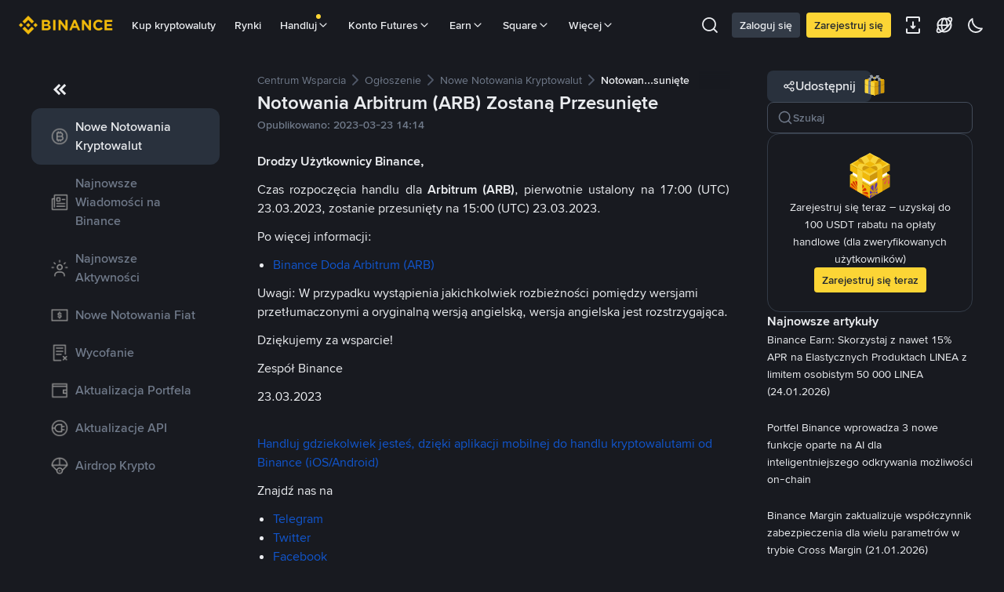

--- FILE ---
content_type: text/html; charset=utf-8
request_url: https://www.binance.com/pl/support/announcement/detail/87531c3b2e994f27a8640e903cf0443b
body_size: 53957
content:
<!doctype html>
<html bn-lang="pl" lang="pl" dir="ltr" path-prefix="/pl">
<head>
  <meta name="viewport" content="width=device-width,minimum-scale=1,maximum-scale=1,initial-scale=1,user-scalable=no" /><meta charset="utf-8" /><title data-shuvi-head="true">Notowania Arbitrum (ARB) Zostaną Przesunięte | Binance Support</title><meta name="keywords" content="Binance Announcement" data-shuvi-head="true" /><meta name="description" content="Drodzy Użytkownicy Binance,Czas rozpoczęcia handlu dla Arbitrum (ARB), pierwotnie ustalony na 17:00 (UTC) 23.03.2023, zostanie przesunięty na 15:00 (UTC) 23.03.2023.Po więcej informacji: Binance Do..." data-shuvi-head="true" /><meta property="og:url" content="https://www.binance.com/pl/support/announcement/detail/87531c3b2e994f27a8640e903cf0443b" data-shuvi-head="true" /><meta property="og:type" content="website" data-shuvi-head="true" /><meta property="og:title" content="Notowania Arbitrum (ARB) Zostaną Przesunięte | Binance Support" data-shuvi-head="true" /><meta property="og:site_name" content="Binance" data-shuvi-head="true" /><meta property="og:image" content="https://public.bnbstatic.com/static/images/cms/announcement-og-2.png" data-shuvi-head="true" /><meta name="og:description" content="Drodzy Użytkownicy Binance,Czas rozpoczęcia handlu dla Arbitrum (ARB), pierwotnie ustalony na 17:00 (UTC) 23.03.2023, zostanie przesunięty na 15:00 (UTC) 23.03.2023.Po więcej informacji: Binance Do..." data-shuvi-head="true" /><meta property="twitter:title" content="Notowania Arbitrum (ARB) Zostaną Przesunięte | Binance Support" data-shuvi-head="true" /><meta property="twitter:site" content="Binance" data-shuvi-head="true" /><meta property="twitter:image" content="https://public.bnbstatic.com/static/images/cms/announcement-og-2.png" data-shuvi-head="true" /><meta property="twitter:image:src" content="https://public.bnbstatic.com/static/images/cms/announcement-og-2.png" data-shuvi-head="true" /><meta property="twitter:card" content="summary_large_image" data-shuvi-head="true" /><meta name="twitter:description" content="Drodzy Użytkownicy Binance,Czas rozpoczęcia handlu dla Arbitrum (ARB), pierwotnie ustalony na 17:00 (UTC) 23.03.2023, zostanie przesunięty na 15:00 (UTC) 23.03.2023.Po więcej informacji: Binance Do..." data-shuvi-head="true" /><meta http-equiv="etag" content="0aa60cff3f87edce79953f57b84a871283130ef2" /><meta name="msapplication-TileImage" content="https://bin.bnbstatic.com/static/images/bnb-for/brand.png" /><meta name="apple-mobile-web-app-status-bar-style" content="black" data-shuvi-head="true" /><meta name="apple-mobile-web-app-capable" content="yes" data-shuvi-head="true" /><meta name="format-detection" content="email=no" data-shuvi-head="true" /><link rel="preconnect" href="https://bin.bnbstatic.com" crossorigin="anonymous" /><link rel="preconnect" href="https://public.bnbstatic.com" crossorigin="anonymous" /><link rel="preload" as="fetch" href="https://bin.bnbstatic.com/api/i18n/-/web/cms/pl/support-center" crossorigin="anonymous" fetchpriority="low" /><link rel="preload" as="fetch" href="https://bin.bnbstatic.com/api/i18n/-/web/cms/pl/binance-chat" crossorigin="anonymous" fetchpriority="low" /><link rel="preload" as="script" href="https://public.bnbstatic.com/unpkg/essential/essential@0.3.64.js" /><link rel="preload" as="script" href="https://public.bnbstatic.com/unpkg/vendor/vendor.umd.0.0.13.production.min.18.2.0.js" /><link rel="preload" href="https://bin.bnbstatic.com/static/chunks/490.56915767.js" as="script" /><link rel="preload" href="https://bin.bnbstatic.com/static/chunks/853.65361300.js" as="script" /><link rel="preload" href="https://bin.bnbstatic.com/static/chunks/860.e06ce501.js" as="script" /><link rel="preload" href="https://bin.bnbstatic.com/static/chunks/762.7fad7b86.js" as="script" /><link rel="preload" href="https://bin.bnbstatic.com/static/chunks/layout-e084.d3f3d70b.js" as="script" /><link rel="preload" href="https://bin.bnbstatic.com/static/chunks/548.17dd27f2.js" as="script" /><link rel="preload" href="https://bin.bnbstatic.com/static/chunks/858.32c66dcc.js" as="script" /><link rel="preload" href="https://bin.bnbstatic.com/static/chunks/824.ad7dada8.js" as="script" /><link rel="preload" href="https://bin.bnbstatic.com/static/chunks/841.a69d3da0.js" as="script" /><link rel="preload" href="https://bin.bnbstatic.com/static/chunks/553.b67753f5.js" as="script" /><link rel="preload" href="https://bin.bnbstatic.com/static/chunks/566.6c944706.js" as="script" /><link rel="preload" href="https://bin.bnbstatic.com/static/chunks/148.e54069b7.js" as="script" /><link rel="preload" href="https://bin.bnbstatic.com/static/chunks/633.e08a463f.js" as="script" /><link rel="preload" href="https://bin.bnbstatic.com/static/chunks/573.d673b735.js" as="script" /><link rel="preload" href="https://bin.bnbstatic.com/static/chunks/144.b4b21e59.js" as="script" /><link rel="preload" href="https://bin.bnbstatic.com/static/chunks/922.2606b07d.js" as="script" /><link rel="preload" href="https://bin.bnbstatic.com/static/chunks/380.1900798d.js" as="script" /><link rel="preload" href="https://bin.bnbstatic.com/static/chunks/424.a037e7c6.js" as="script" /><link rel="preload" href="https://bin.bnbstatic.com/static/chunks/page-6080.973e1ff9.js" as="script" /><link rel="preload" as="script" href="https://bin.bnbstatic.com/static/configs/newbase/common-widget-icon.js" /><link rel="preload" as="script" href="https://public.bnbstatic.com/unpkg/themis/themis@0.0.39.js" /><link rel="preload" as="script" href="https://public.bnbstatic.com/unpkg/common-widget/vendor@1.4.18.min.js" /><link rel="preload" as="script" href="https://public.bnbstatic.com/unpkg/common-widget/utils@1.4.18.min.js" /><link rel="preload" as="script" href="https://public.bnbstatic.com/unpkg/common-widget/data@1.4.18.min.js" /><link rel="preload" as="script" href="https://public.bnbstatic.com/unpkg/common-widget/common@1.4.18.min.js" /><link rel="preload" as="script" href="https://bin.bnbstatic.com/static/webpack-runtime.4df81eb6.js" /><link rel="preload" as="script" href="https://bin.bnbstatic.com/static/main.17cc16f4.js" /><link rel="preload" as="script" href="https://public.bnbstatic.com/unpkg/config/remote-config.js" /><link rel="preload" as="script" href="https://bin.bnbstatic.com/static/js/common-widget/common-widget-render-control@0.0.1.js" /><link rel="shortcut icon" href="https://bin.bnbstatic.com/static/images/common/favicon.ico" /><link rel="apple-touch-icon" href="https://bin.bnbstatic.com/static/images/bnb-for/brand.png" /><link rel="icon" href="https://bin.bnbstatic.com/static/images/bnb-for/brand.png" /><link rel="alternate" hreflang="es-NI" href="https://www.binance.com/es-LA/support/announcement/detail/87531c3b2e994f27a8640e903cf0443b" /><link rel="alternate" hreflang="pl" href="https://www.binance.com/pl/support/announcement/detail/87531c3b2e994f27a8640e903cf0443b" /><link rel="alternate" hreflang="es-VI" href="https://www.binance.com/es/support/announcement/detail/87531c3b2e994f27a8640e903cf0443b" /><link rel="alternate" hreflang="es-VG" href="https://www.binance.com/es/support/announcement/detail/87531c3b2e994f27a8640e903cf0443b" /><link rel="alternate" hreflang="es-MX" href="https://www.binance.com/es-MX/support/announcement/detail/87531c3b2e994f27a8640e903cf0443b" /><link rel="alternate" hreflang="fr-MG" href="https://www.binance.com/fr-AF/support/announcement/detail/87531c3b2e994f27a8640e903cf0443b" /><link rel="alternate" hreflang="es-VE" href="https://www.binance.com/es-LA/support/announcement/detail/87531c3b2e994f27a8640e903cf0443b" /><link rel="alternate" hreflang="kk-KZ" href="https://www.binance.com/kk-KZ/support/announcement/detail/87531c3b2e994f27a8640e903cf0443b" /><link rel="alternate" hreflang="es-ES" href="https://www.binance.com/es/support/announcement/detail/87531c3b2e994f27a8640e903cf0443b" /><link rel="alternate" hreflang="ar-BH" href="https://www.binance.com/ar-BH/support/announcement/detail/87531c3b2e994f27a8640e903cf0443b" /><link rel="alternate" hreflang="es-VC" href="https://www.binance.com/es/support/announcement/detail/87531c3b2e994f27a8640e903cf0443b" /><link rel="alternate" hreflang="es-UY" href="https://www.binance.com/es-LA/support/announcement/detail/87531c3b2e994f27a8640e903cf0443b" /><link rel="alternate" hreflang="es-MQ" href="https://www.binance.com/es-LA/support/announcement/detail/87531c3b2e994f27a8640e903cf0443b" /><link rel="alternate" hreflang="pt-BR" href="https://www.binance.com/pt-BR/support/announcement/detail/87531c3b2e994f27a8640e903cf0443b" /><link rel="alternate" hreflang="en-TR" href="https://www.binance.com/en-TR/support/announcement/detail/87531c3b2e994f27a8640e903cf0443b" /><link rel="alternate" hreflang="es-MS" href="https://www.binance.com/es-LA/support/announcement/detail/87531c3b2e994f27a8640e903cf0443b" /><link rel="alternate" hreflang="es-MF" href="https://www.binance.com/es-LA/support/announcement/detail/87531c3b2e994f27a8640e903cf0443b" /><link rel="alternate" hreflang="lo-LA" href="https://www.binance.com/lo-LA/support/announcement/detail/87531c3b2e994f27a8640e903cf0443b" /><link rel="alternate" hreflang="fr-CM" href="https://www.binance.com/fr-AF/support/announcement/detail/87531c3b2e994f27a8640e903cf0443b" /><link rel="alternate" hreflang="fr-CI" href="https://www.binance.com/fr-AF/support/announcement/detail/87531c3b2e994f27a8640e903cf0443b" /><link rel="alternate" hreflang="fr-CF" href="https://www.binance.com/fr-AF/support/announcement/detail/87531c3b2e994f27a8640e903cf0443b" /><link rel="alternate" hreflang="fr-CG" href="https://www.binance.com/fr-AF/support/announcement/detail/87531c3b2e994f27a8640e903cf0443b" /><link rel="alternate" hreflang="fr-ST" href="https://www.binance.com/fr-AF/support/announcement/detail/87531c3b2e994f27a8640e903cf0443b" /><link rel="alternate" hreflang="fr-CD" href="https://www.binance.com/fr-AF/support/announcement/detail/87531c3b2e994f27a8640e903cf0443b" /><link rel="alternate" hreflang="si-LK" href="https://www.binance.com/si-LK/support/announcement/detail/87531c3b2e994f27a8640e903cf0443b" /><link rel="alternate" hreflang="fr-KM" href="https://www.binance.com/fr-AF/support/announcement/detail/87531c3b2e994f27a8640e903cf0443b" /><link rel="alternate" hreflang="en-KZ" href="https://www.binance.com/en-KZ/support/announcement/detail/87531c3b2e994f27a8640e903cf0443b" /><link rel="alternate" hreflang="es-DO" href="https://www.binance.com/es-LA/support/announcement/detail/87531c3b2e994f27a8640e903cf0443b" /><link rel="alternate" hreflang="fr" href="https://www.binance.com/fr/support/announcement/detail/87531c3b2e994f27a8640e903cf0443b" /><link rel="alternate" hreflang="es-DM" href="https://www.binance.com/es-LA/support/announcement/detail/87531c3b2e994f27a8640e903cf0443b" /><link rel="alternate" hreflang="ar-AE" href="https://www.binance.com/ar-AE/support/announcement/detail/87531c3b2e994f27a8640e903cf0443b" /><link rel="alternate" hreflang="fr-TG" href="https://www.binance.com/fr-AF/support/announcement/detail/87531c3b2e994f27a8640e903cf0443b" /><link rel="alternate" hreflang="fr-TF" href="https://www.binance.com/fr-AF/support/announcement/detail/87531c3b2e994f27a8640e903cf0443b" /><link rel="alternate" hreflang="az-AZ" href="https://www.binance.com/az-AZ/support/announcement/detail/87531c3b2e994f27a8640e903cf0443b" /><link rel="alternate" hreflang="fr-TD" href="https://www.binance.com/fr-AF/support/announcement/detail/87531c3b2e994f27a8640e903cf0443b" /><link rel="alternate" hreflang="es-PA" href="https://www.binance.com/es-LA/support/announcement/detail/87531c3b2e994f27a8640e903cf0443b" /><link rel="alternate" hreflang="vi" href="https://www.binance.com/vi/support/announcement/detail/87531c3b2e994f27a8640e903cf0443b" /><link rel="alternate" hreflang="en-NZ" href="https://www.binance.com/en-NZ/support/announcement/detail/87531c3b2e994f27a8640e903cf0443b" /><link rel="alternate" hreflang="es-PE" href="https://www.binance.com/es-LA/support/announcement/detail/87531c3b2e994f27a8640e903cf0443b" /><link rel="alternate" hreflang="es" href="https://www.binance.com/es/support/announcement/detail/87531c3b2e994f27a8640e903cf0443b" /><link rel="alternate" hreflang="es-GP" href="https://www.binance.com/es-LA/support/announcement/detail/87531c3b2e994f27a8640e903cf0443b" /><link rel="alternate" hreflang="fr-GA" href="https://www.binance.com/fr-AF/support/announcement/detail/87531c3b2e994f27a8640e903cf0443b" /><link rel="alternate" hreflang="en" href="https://www.binance.com/en/support/announcement/detail/87531c3b2e994f27a8640e903cf0443b" /><link rel="alternate" hreflang="es-GT" href="https://www.binance.com/es-LA/support/announcement/detail/87531c3b2e994f27a8640e903cf0443b" /><link rel="alternate" hreflang="el" href="https://www.binance.com/el/support/announcement/detail/87531c3b2e994f27a8640e903cf0443b" /><link rel="alternate" hreflang="en-NG" href="https://www.binance.com/en-NG/support/announcement/detail/87531c3b2e994f27a8640e903cf0443b" /><link rel="alternate" hreflang="es-GD" href="https://www.binance.com/es-LA/support/announcement/detail/87531c3b2e994f27a8640e903cf0443b" /><link rel="alternate" hreflang="fr-ML" href="https://www.binance.com/fr-AF/support/announcement/detail/87531c3b2e994f27a8640e903cf0443b" /><link rel="alternate" hreflang="lv" href="https://www.binance.com/lv/support/announcement/detail/87531c3b2e994f27a8640e903cf0443b" /><link rel="alternate" hreflang="fr-NE" href="https://www.binance.com/fr-AF/support/announcement/detail/87531c3b2e994f27a8640e903cf0443b" /><link rel="alternate" hreflang="uk-UA" href="https://www.binance.com/uk-UA/support/announcement/detail/87531c3b2e994f27a8640e903cf0443b" /><link rel="alternate" hreflang="de" href="https://www.binance.com/de/support/announcement/detail/87531c3b2e994f27a8640e903cf0443b" /><link rel="alternate" hreflang="es-BB" href="https://www.binance.com/es-LA/support/announcement/detail/87531c3b2e994f27a8640e903cf0443b" /><link rel="alternate" hreflang="da-DK" href="https://www.binance.com/da-DK/support/announcement/detail/87531c3b2e994f27a8640e903cf0443b" /><link rel="alternate" hreflang="es-AR" href="https://www.binance.com/es-AR/support/announcement/detail/87531c3b2e994f27a8640e903cf0443b" /><link rel="alternate" hreflang="es-AW" href="https://www.binance.com/es-LA/support/announcement/detail/87531c3b2e994f27a8640e903cf0443b" /><link rel="alternate" hreflang="cs" href="https://www.binance.com/cs/support/announcement/detail/87531c3b2e994f27a8640e903cf0443b" /><link rel="alternate" hreflang="fr-YT" href="https://www.binance.com/fr-AF/support/announcement/detail/87531c3b2e994f27a8640e903cf0443b" /><link rel="alternate" hreflang="sv" href="https://www.binance.com/sv/support/announcement/detail/87531c3b2e994f27a8640e903cf0443b" /><link rel="alternate" hreflang="es-AI" href="https://www.binance.com/es-LA/support/announcement/detail/87531c3b2e994f27a8640e903cf0443b" /><link rel="alternate" hreflang="es-AG" href="https://www.binance.com/es-LA/support/announcement/detail/87531c3b2e994f27a8640e903cf0443b" /><link rel="alternate" hreflang="fr-GQ" href="https://www.binance.com/fr-AF/support/announcement/detail/87531c3b2e994f27a8640e903cf0443b" /><link rel="alternate" hreflang="sl" href="https://www.binance.com/sl/support/announcement/detail/87531c3b2e994f27a8640e903cf0443b" /><link rel="alternate" hreflang="fr-GN" href="https://www.binance.com/fr-AF/support/announcement/detail/87531c3b2e994f27a8640e903cf0443b" /><link rel="alternate" hreflang="sk" href="https://www.binance.com/sk/support/announcement/detail/87531c3b2e994f27a8640e903cf0443b" /><link rel="alternate" hreflang="es-HT" href="https://www.binance.com/es-LA/support/announcement/detail/87531c3b2e994f27a8640e903cf0443b" /><link rel="alternate" hreflang="es-PY" href="https://www.binance.com/es-LA/support/announcement/detail/87531c3b2e994f27a8640e903cf0443b" /><link rel="alternate" hreflang="ru-KZ" href="https://www.binance.com/ru-KZ/support/announcement/detail/87531c3b2e994f27a8640e903cf0443b" /><link rel="alternate" hreflang="es-PR" href="https://www.binance.com/es-LA/support/announcement/detail/87531c3b2e994f27a8640e903cf0443b" /><link rel="alternate" hreflang="bg" href="https://www.binance.com/bg/support/announcement/detail/87531c3b2e994f27a8640e903cf0443b" /><link rel="alternate" hreflang="ru" href="https://www.binance.com/ru/support/announcement/detail/87531c3b2e994f27a8640e903cf0443b" /><link rel="alternate" hreflang="es-HN" href="https://www.binance.com/es-LA/support/announcement/detail/87531c3b2e994f27a8640e903cf0443b" /><link rel="alternate" hreflang="fr-GW" href="https://www.binance.com/fr-AF/support/announcement/detail/87531c3b2e994f27a8640e903cf0443b" /><link rel="alternate" hreflang="ro" href="https://www.binance.com/ro/support/announcement/detail/87531c3b2e994f27a8640e903cf0443b" /><link rel="alternate" hreflang="es-TT" href="https://www.binance.com/es-LA/support/announcement/detail/87531c3b2e994f27a8640e903cf0443b" /><link rel="alternate" hreflang="fr-BJ" href="https://www.binance.com/fr-AF/support/announcement/detail/87531c3b2e994f27a8640e903cf0443b" /><link rel="alternate" hreflang="ja" href="https://www.binance.com/ja/support/announcement/detail/87531c3b2e994f27a8640e903cf0443b" /><link rel="alternate" hreflang="es-CW" href="https://www.binance.com/es-LA/support/announcement/detail/87531c3b2e994f27a8640e903cf0443b" /><link rel="alternate" hreflang="es-CU" href="https://www.binance.com/es-LA/support/announcement/detail/87531c3b2e994f27a8640e903cf0443b" /><link rel="alternate" hreflang="fr-BF" href="https://www.binance.com/fr-AF/support/announcement/detail/87531c3b2e994f27a8640e903cf0443b" /><link rel="alternate" hreflang="es-LC" href="https://www.binance.com/es-LA/support/announcement/detail/87531c3b2e994f27a8640e903cf0443b" /><link rel="alternate" hreflang="ar" href="https://www.binance.com/ar/support/announcement/detail/87531c3b2e994f27a8640e903cf0443b" /><link rel="alternate" hreflang="fr-SN" href="https://www.binance.com/fr-AF/support/announcement/detail/87531c3b2e994f27a8640e903cf0443b" /><link rel="alternate" hreflang="es-CL" href="https://www.binance.com/es-LA/support/announcement/detail/87531c3b2e994f27a8640e903cf0443b" /><link rel="alternate" hreflang="it" href="https://www.binance.com/it/support/announcement/detail/87531c3b2e994f27a8640e903cf0443b" /><link rel="alternate" hreflang="en-JP" href="https://www.binance.com/en-JP/support/announcement/detail/87531c3b2e994f27a8640e903cf0443b" /><link rel="alternate" hreflang="en-BH" href="https://www.binance.com/en-BH/support/announcement/detail/87531c3b2e994f27a8640e903cf0443b" /><link rel="alternate" hreflang="ru-UA" href="https://www.binance.com/ru-UA/support/announcement/detail/87531c3b2e994f27a8640e903cf0443b" /><link rel="alternate" hreflang="es-TC" href="https://www.binance.com/es-LA/support/announcement/detail/87531c3b2e994f27a8640e903cf0443b" /><link rel="alternate" hreflang="es-CR" href="https://www.binance.com/es-LA/support/announcement/detail/87531c3b2e994f27a8640e903cf0443b" /><link rel="alternate" hreflang="es-KY" href="https://www.binance.com/es-LA/support/announcement/detail/87531c3b2e994f27a8640e903cf0443b" /><link rel="alternate" hreflang="es-SV" href="https://www.binance.com/es-LA/support/announcement/detail/87531c3b2e994f27a8640e903cf0443b" /><link rel="alternate" hreflang="es-KN" href="https://www.binance.com/es-LA/support/announcement/detail/87531c3b2e994f27a8640e903cf0443b" /><link rel="alternate" hreflang="es-SX" href="https://www.binance.com/es-LA/support/announcement/detail/87531c3b2e994f27a8640e903cf0443b" /><link rel="alternate" hreflang="id" href="https://www.binance.com/id/support/announcement/detail/87531c3b2e994f27a8640e903cf0443b" /><link rel="alternate" hreflang="en-AU" href="https://www.binance.com/en-AU/support/announcement/detail/87531c3b2e994f27a8640e903cf0443b" /><link rel="alternate" hreflang="es-BS" href="https://www.binance.com/es-LA/support/announcement/detail/87531c3b2e994f27a8640e903cf0443b" /><link rel="alternate" hreflang="es-BZ" href="https://www.binance.com/es-LA/support/announcement/detail/87531c3b2e994f27a8640e903cf0443b" /><link rel="alternate" hreflang="zh-Hant" href="https://www.binance.com/zh-TC/support/announcement/detail/87531c3b2e994f27a8640e903cf0443b" /><link rel="alternate" hreflang="zh-Hans" href="https://www.binance.com/zh-CN/support/announcement/detail/87531c3b2e994f27a8640e903cf0443b" /><link rel="alternate" hreflang="hu" href="https://www.binance.com/hu/support/announcement/detail/87531c3b2e994f27a8640e903cf0443b" /><link rel="alternate" hreflang="es-BL" href="https://www.binance.com/es-LA/support/announcement/detail/87531c3b2e994f27a8640e903cf0443b" /><link rel="alternate" hreflang="es-BR" href="https://www.binance.com/es-LA/support/announcement/detail/87531c3b2e994f27a8640e903cf0443b" /><link rel="alternate" hreflang="es-BQ" href="https://www.binance.com/es-LA/support/announcement/detail/87531c3b2e994f27a8640e903cf0443b" /><link rel="alternate" hreflang="en-ZA" href="https://www.binance.com/en-ZA/support/announcement/detail/87531c3b2e994f27a8640e903cf0443b" /><link rel="alternate" hreflang="en-AE" href="https://www.binance.com/en-AE/support/announcement/detail/87531c3b2e994f27a8640e903cf0443b" /><link rel="alternate" hreflang="en-IN" href="https://www.binance.com/en-IN/support/announcement/detail/87531c3b2e994f27a8640e903cf0443b" /><link rel="alternate" hreflang="es-JM" href="https://www.binance.com/es-LA/support/announcement/detail/87531c3b2e994f27a8640e903cf0443b" /><link rel="alternate" hreflang="fr-RE" href="https://www.binance.com/fr-AF/support/announcement/detail/87531c3b2e994f27a8640e903cf0443b" /><link rel="alternate" hreflang="pt" href="https://www.binance.com/pt/support/announcement/detail/87531c3b2e994f27a8640e903cf0443b" /><link rel="alternate" hreflang="x-default" href="https://www.binance.com/en/support/announcement/detail/87531c3b2e994f27a8640e903cf0443b" /><link rel="canonical" href="https://www.binance.com/pl/support/announcement/detail/87531c3b2e994f27a8640e903cf0443b" data-shuvi-head="true" /><script id="OneTrust-sdk" nonce="a3420ef5-f053-4696-9650-42e00eceed7b">(function() {const agent = typeof navigator !== 'undefined' ? navigator.userAgent : '';const REGEX_MATCH_CLIENT_TYPE = /BNC\/([0-9.]+) \(([a-zA-Z]+) ([0-9.]+)\)/;const isMiniApp = typeof window !== 'undefined' && window.__NEZHA_BRIDGE__ && !window.__NEZHA_BRIDGE__.postAction;if(REGEX_MATCH_CLIENT_TYPE.test(agent) || isMiniApp){return null;}function getJSON(str) {try {return JSON.parse(str);} catch (e) {return {};}}var AutoBlockScriptMap = getJSON('{"binance.com":"https://cdn.cookielaw.org/consent/e21a0e13-40c2-48a6-9ca2-57738356cdab/OtAutoBlock.js","binance.info":"https://cdn.cookielaw.org/consent/03246444-2043-432d-afae-413a91f535e9/OtAutoBlock.js","binance.me":"https://cdn.cookielaw.org/consent/39df5304-ea83-4bd5-8550-d57bca54d95a/OtAutoBlock.js","binance.bh":"https://cdn.cookielaw.org/consent/0196a4bb-fb7b-7ae6-a24c-893547b9e467/OtAutoBlock.js"}');var SDKStubInfoMap = getJSON('{"binance.com":{"src":"https://cdn.cookielaw.org/scripttemplates/otSDKStub.js","hash":"e21a0e13-40c2-48a6-9ca2-57738356cdab"},"binance.info":{"src":"https://cdn.cookielaw.org/scripttemplates/otSDKStub.js","hash":"03246444-2043-432d-afae-413a91f535e9"},"binance.me":{"src":"https://cdn.cookielaw.org/scripttemplates/otSDKStub.js","hash":"39df5304-ea83-4bd5-8550-d57bca54d95a"}, "binance.bh":{"src":"https://cdn.cookielaw.org/scripttemplates/otSDKStub.js","hash":"0196a4bb-fb7b-7ae6-a24c-893547b9e467"}}');var domain = location.hostname.split('.').slice(-2).join('.');function isString(str) {return str && typeof str === 'string';};var AutoBlockScript = AutoBlockScriptMap[domain];var stubInfo = SDKStubInfoMap[domain] || {};var SDKStubSrc = stubInfo.src;var SDKStubHash = stubInfo.hash;var injectAutoBlock = isString(AutoBlockScript);var injectSDKStub = isString(SDKStubSrc) && isString(SDKStubHash);if (injectAutoBlock) {var script = document.createElement('script');script.src = AutoBlockScript;script.type = 'text/javascript';script.async = false;document.head.appendChild(script);}if (injectSDKStub) {var lang = document.documentElement['bn-lang'] || document.documentElement.lang;var htmlLang = lang && lang.substr(0, 2) || 'en';var script = document.createElement('script');script.src = SDKStubSrc;script.type = 'text/javascript';script.async = false;script.setAttribute('charSet', 'UTF-8');script.setAttribute('data-domain-script', SDKStubHash);script.setAttribute('data-language', htmlLang);document.head.appendChild(script);var s = document.createElement('script');s.type = 'text/javascript';s.innerHTML = 'function OptanonWrapper() {};';s.nonce = 'a3420ef5-f053-4696-9650-42e00eceed7b';document.head.appendChild(s);var ss = document.createElement('script');ss.src = 'https://bin.bnbstatic.com/static/one-trust/onetrust-trigger.js';ss.type = 'text/javascript';script.async = false;ss.setAttribute('charSet', 'UTF-8');ss.setAttribute('data-domain-script', SDKStubHash);document.head.appendChild(ss);}}())</script><script id="Reporter-init" nonce="a3420ef5-f053-4696-9650-42e00eceed7b">window._bn_reporter = window._bn_reporter || [];window._bn_reporter_version = '4.3.16';function reportEvent(data) {window._bn_reporter.push(data);}reportEvent({key: "init",data: {"packageName":"faq-anns-ui","apiId":"cc1ljun9gpbp8ciciolg","apiDomain":"https://api.saasexch.com","ssr":true,"COMMIT_HEAD":"0aa60cff3f87edce79953f57b84a871283130ef2","pikaVersion":"0.6.14","traceId":"a4648f0b-870e-4bc4-8b52-3ffe8f598fa6","analyticsId":"faq-anns-ui,COM,clztltzz23290610t2x5ur7wesm"}});const now = Date.now();reportEvent({key: "traceReporter",data: {name: 'PIKA_HTML_ENTRY_START',startTime: now,timestamp: now,id: 1,duration: 0,endTime: now}});window.addEventListener('error', function (event) {try {var _URL, _URL2;var target = event.target || event.srcElement;var isTarget = ['LINK', 'SCRIPT', 'IMG'].indexOf(target.nodeName) !== -1;if (!isTarget) {return;}var link = target.src || target.href;if (window.location.href.indexOf(link) === 0) {return;}var data = {event: {phost: window.location.host,ppath: window.location.pathname,host: (_URL = new URL(link)) === null || _URL === void 0 ? void 0 : _URL.host,path: (_URL2 = new URL(link)) === null || _URL2 === void 0 ? void 0 : _URL2.pathname,net_err_exist: true}};reportEvent({key: "reportMonitorEvent",data: {data: data}});} catch (e) {console.error('static resource monitor', e);}}, true);</script><script src="https://bin.bnbstatic.com/static/sw-load/cache-control-load@0.0.5.js" data-ot-ignore nonce="a3420ef5-f053-4696-9650-42e00eceed7b"></script><script src="https://bin.bnbstatic.com/static/js/common-widget/globalthis@0.4.4.min.js" data-ot-ignore nonce="a3420ef5-f053-4696-9650-42e00eceed7b"></script><script nonce="a3420ef5-f053-4696-9650-42e00eceed7b">!function(){try{(t=function(){try{return document.getElementsByTagName("head")[0]}catch(e){return null}}())&&~("undefined"!=typeof navigator?navigator.userAgent:"").indexOf(" BNC/")&&((e=document.createElement("style")).setAttribute("type","text/css"),e.innerHTML=".hidden-header-in-bnc {display:none;} .hidden-in-bnc-app {display:none !important;}",t.appendChild(e))}catch(e){}var e,t}();</script><link rel="stylesheet" href="https://bin.bnbstatic.com/static/css/e7fd988f.chunk.css" /><link rel="stylesheet" href="https://bin.bnbstatic.com/static/css/3b8d576d.chunk.css" /><link rel="stylesheet" href="https://bin.bnbstatic.com/static/css/d4110c35.chunk.css" /><link rel="stylesheet" href="https://public.bnbstatic.com/unpkg/common-widget/header@1.4.18.css" /><link rel="stylesheet" href="https://public.bnbstatic.com/unpkg/common-widget/footer@1.4.18.css" /><link rel="stylesheet" href="https://public.bnbstatic.com/unpkg/common-widget/extension@1.4.18.css" /><link rel="stylesheet" href="https://public.bnbstatic.com/unpkg/common-widget/vendor@1.4.18.css" /><link rel="stylesheet" href="https://public.bnbstatic.com/unpkg/common-widget/common@1.4.18.css" /><style>body #__APP_HEADER{position:sticky;top:0;z-index:999;}</style><style id="webstudio-universal-uikit-colors" data-shuvi-head="true">body { --color-BasicBg: #181A20; background-color: var(--color-BasicBg); --color-SecondaryBg: #0B0E11; --color-Input: #29313D; --color-InputLine: #434C5A; --color-CardBg: #202630; --color-Vessel: #29313D; --color-Line: #333B47; --color-DisableBtn: #29313D; --color-DisableText: #4F5867; --color-TertiaryText: #707A8A; --color-SecondaryText: #929AA5; --color-PrimaryText: #EAECEF; color: var(--color-PrimaryText); --color-RedGreenBgText: #FFFFFF; --color-EmphasizeText: #FF693D; --color-TextOnGray: #EAECEF; --color-TextOnYellow: #202630; --color-IconNormal: #707A8A; --color-LiteBg1: #202630; --color-LiteBg2: #191A1F; --color-BtnBg: #FCD535; --color-PrimaryYellow: #F0B90B; --color-TextLink: #F0B90B; --color-TradeBg: #0B0E11; --color-TextToast: #F0B90B; --color-DepthSellBg: #35141D; --color-SellHover: #F6465D; --color-Sell: #F6465D; --color-TextSell: #F6465D; --color-DepthBuyBg: #102821; --color-BuyHover: #2EBD85; --color-Buy: #2EBD85; --color-TextBuy: #2EBD85; --color-Error: #F6465D; --color-SuccessBg: #102821; --color-Success: #2EBD85; --color-TagBg: #434C5A; --color-Grid: #333B47; --color-Placeholder: #434C5A; --color-ToastBg: #4F5867; --color-TwoColorIcon: #CACED3; --color-ErrorBg: rgba(246, 70, 93, 0.1); --color-BadgeBg: rgba(240,185,11,0.1); --color-Popup: #333B47; --color-Mask: rgba(11, 14, 17, 0.6); --color-WidgetSecondaryBg: rgba(193, 204, 219, 0.08); --color-ContainerBg: #29313D; --color-YellowAlpha01: rgba(252, 213, 53, 0.1); --color-YellowAlpha02: rgba(252, 213, 53, 0.2); --color-RedAlpha01: rgba(246, 70, 93, 0.1); --color-RedAlpha02: rgba(246, 70, 93, 0.2); --color-GreenAlpha01: rgba(46, 189, 133, 0.1); --color-GreenAlpha02: rgba(46, 189, 133, 0.2); --color-ChatBg: #1A1E25; --color-LineAlpha: rgba(193, 204, 219, 0.08); --color-WidgetPrimaryBg: rgba(122, 148, 178, 0.1); --color-ChatBubble: #29313D; --color-ChatBubble2: #2D3E59; --color-ChatInput: rgba(41, 49, 61, 0.95); --color-ChatName: #F0B90B; --color-ChatSysMsg: #1C2229; --color-ChatCard: #212731; --color-ChatCard2: #243042; --color-ChatRed: #30222B; --color-ParagraphText: #EAECEF; }</style><style id="header-footer-global-style" data-shuvi-head="true"> #__APP_SIDEBAR { display: none; width: 100%; }</style><style type="text/css" id="b-fonts">@font-face{font-family:'BinanceNova';font-display:swap;src:url('https://bin.bnbstatic.com/static/fonts/bn/BinanceNova-Light.woff2') format('woff2'),url('https://bin.bnbstatic.com/static/fonts/bn/BinanceNova-Light.otf') format('opentype');font-weight:200 300}@font-face{font-family:'BinanceNova';font-display:swap;src:url('https://bin.bnbstatic.com/static/fonts/bn/BinanceNova-Regular.woff2') format('woff2'),url('https://bin.bnbstatic.com/static/fonts/bn/BinanceNova-Regular.otf') format('opentype');font-weight:400}@font-face{font-family:'BinanceNova';font-display:swap;src:url('https://bin.bnbstatic.com/static/fonts/bn/BinanceNova-Medium.woff2') format('woff2'),url('https://bin.bnbstatic.com/static/fonts/bn/BinanceNova-Medium.otf') format('opentype');font-weight:500}@font-face{font-family:'BinanceNova';font-display:swap;src:url('https://bin.bnbstatic.com/static/fonts/bn/BinanceNova-SemiBold.woff2') format('woff2'),url('https://bin.bnbstatic.com/static/fonts/bn/BinanceNova-SemiBold.otf') format('opentype');font-weight:600}@font-face{font-family:'BinanceNova';font-display:swap;src:url('https://bin.bnbstatic.com/static/fonts/bn/BinanceNova-Bold.woff2') format('woff2'),url('https://bin.bnbstatic.com/static/fonts/bn/BinanceNova-Bold.otf') format('opentype');font-weight:700 800}@font-face{font-family:'BinanceNova';font-display:swap;src:url('https://bin.bnbstatic.com/static/fonts/bn/BinanceNova-Black.woff2') format('woff2'),url('https://bin.bnbstatic.com/static/fonts/bn/BinanceNova-Black.otf') format('opentype');font-weight:900}html body,body{font-family:BinanceNova,Arial,sans-serif!important}</style>
</head>
<body>
  <div id="__APP_TOP_PORTAL"></div><div id="__APP_HEADER"><div class="_CWC"><div class="theme-root dark _CWC common-widget-provider"><header class="header-container hidden-in-bnc-app common-widget-css_wrap theme-root bg1 dark-color"><div class="header-leftside menu-aim-enabled"><a class="logo-link" href="https://www.binance.com/pl"><img height="64" src="[data-uri]"/></a><div class="header-menu-item rwd-1024-hide-flex"><a class="header-menu-item_view typography-Subtitle4" id="ba-tableMarkets" href="https://www.binance.com/pl/markets/overview">Rynki</a></div><div class="header-menu-item header-dropdown-menu rwd-1024-hide-flex header-menu-align_frist"><span id="ba-trade" class="header-menu-item_view typography-Subtitle4">Handluj<svg class="bn-svg header-menu-item_dropdown-icon" viewBox="0 0 24 24" xmlns="http://www.w3.org/2000/svg"><path d="M11.432 15.698a.9.9 0 001.205-.061l6-6 .061-.069a.9.9 0 00-1.266-1.266l-.069.061L12 13.727 6.637 8.363a.9.9 0 00-1.274 1.274l6 6 .069.061z" fill="currentColor"></path></svg></span></div><div class="header-menu-item header-dropdown-menu rwd-1024-hide-flex center"><a class="header-menu-item_view typography-Subtitle4" id="ba-Square" href="https://www.binance.com/pl/square">Square<svg class="bn-svg header-menu-item_dropdown-icon" viewBox="0 0 24 24" xmlns="http://www.w3.org/2000/svg"><path d="M11.432 15.698a.9.9 0 001.205-.061l6-6 .061-.069a.9.9 0 00-1.266-1.266l-.069.061L12 13.727 6.637 8.363a.9.9 0 00-1.274 1.274l6 6 .069.061z" fill="currentColor"></path></svg></a></div><div class="header-menu-item header-dropdown-menu rwd-1024-hide-flex header-menu-align_frist"><span id="ba-moreManagement" class="header-menu-item_view typography-Subtitle4">Więcej<svg class="bn-svg header-menu-item_dropdown-icon" viewBox="0 0 24 24" xmlns="http://www.w3.org/2000/svg"><path d="M11.432 15.698a.9.9 0 001.205-.061l6-6 .061-.069a.9.9 0 00-1.266-1.266l-.069.061L12 13.727 6.637 8.363a.9.9 0 00-1.274 1.274l6 6 .069.061z" fill="currentColor"></path></svg></span></div></div></header><div class="header-global-js-top-alert"><div class="header-global-js-top-alert__inner" id="header_global_js_wxgy34nj"></div></div></div></div></div><div id="__APP"><div class="theme-root dark bg-BasicBg ltr" style="--color-BasicBg:#181A20;--color-SecondaryBg:#0B0E11;--color-Input:#29313D;--color-InputLine:#434C5A;--color-CardBg:#202630;--color-Vessel:#29313D;--color-Line:#333B47;--color-DisableBtn:#29313D;--color-DisableText:#4F5867;--color-TertiaryText:#707A8A;--color-SecondaryText:#929AA5;--color-PrimaryText:#EAECEF;--color-RedGreenBgText:#FFFFFF;--color-EmphasizeText:#FF693D;--color-TextOnGray:#EAECEF;--color-TextOnYellow:#202630;--color-IconNormal:#707A8A;--color-LiteBg1:#202630;--color-LiteBg2:#191A1F;--color-BtnBg:#FCD535;--color-PrimaryYellow:#F0B90B;--color-TextLink:#F0B90B;--color-TradeBg:#0B0E11;--color-TextToast:#F0B90B;--color-DepthSellBg:#35141D;--color-SellHover:#F6465D;--color-Sell:#F6465D;--color-TextSell:#F6465D;--color-DepthBuyBg:#102821;--color-BuyHover:#2EBD85;--color-Buy:#2EBD85;--color-TextBuy:#2EBD85;--color-Error:#F6465D;--color-SuccessBg:#102821;--color-Success:#2EBD85;--color-TagBg:#434C5A;--color-Grid:#333B47;--color-Placeholder:#434C5A;--color-ToastBg:#4F5867;--color-TwoColorIcon:#CACED3;--color-ErrorBg:rgba(246, 70, 93, 0.1);--color-BadgeBg:rgba(240,185,11,0.1);--color-Popup:#333B47;--color-Mask:rgba(11, 14, 17, 0.6);--color-WidgetSecondaryBg:rgba(193, 204, 219, 0.08);--color-ContainerBg:#29313D;--color-YellowAlpha01:rgba(252, 213, 53, 0.1);--color-YellowAlpha02:rgba(252, 213, 53, 0.2);--color-RedAlpha01:rgba(246, 70, 93, 0.1);--color-RedAlpha02:rgba(246, 70, 93, 0.2);--color-GreenAlpha01:rgba(46, 189, 133, 0.1);--color-GreenAlpha02:rgba(46, 189, 133, 0.2);--color-ChatBg:#1A1E25;--color-LineAlpha:rgba(193, 204, 219, 0.08);--color-WidgetPrimaryBg:rgba(122, 148, 178, 0.1);--color-ChatBubble:#29313D;--color-ChatBubble2:#2D3E59;--color-ChatInput:rgba(41, 49, 61, 0.95);--color-ChatName:#F0B90B;--color-ChatSysMsg:#1C2229;--color-ChatCard:#212731;--color-ChatCard2:#243042;--color-ChatRed:#30222B;--color-ParagraphText:#EAECEF"><div class="px-[15px] tablet:pl-10 tablet:pr-10 desktop:pl-10 desktop:pr-10"><div class="max-w-[1200px] m-auto"><div class="grid grid-cols-[min-content_minmax(0,1fr)_min-content] gap-12 pt-[26px] pb-[120px]"><div class="cms-skeleton table w-full is-active md:w-[200px] lg:w-[240px] min-w-full md:min-w-[200px] lg:min-w-[240px] pt-3"><div class="cms-skeleton-content w-full table-cell align-top"><h3 class="cms-skeleton-title bg-Line h-4 rounded-2" style="width:38%"></h3><ul class="cms-skeleton-list list-none m-0 p-0 mt-[28px]"><li class="bg-Line h-4 rounded-2 list-none"></li><li class="bg-Line h-4 rounded-2 list-none"></li><li class="bg-Line h-4 rounded-2 list-none"></li><li class="bg-Line h-4 rounded-2 list-none"></li><li class="bg-Line h-4 rounded-2 list-none"></li><li class="bg-Line h-4 rounded-2 list-none"></li><li class="bg-Line h-4 rounded-2 list-none"></li><li class="bg-Line h-4 rounded-2 list-none" style="width:61%"></li></ul></div></div><div class="bn-flex flex-col gap-4"><div class="relative w-full min-w-0"><div class="overflow-auto [&amp;::-webkit-scrollbar]:hidden [-ms-overflow-style:none] [scrollbar-width:none]"><div role="navigation" aria-label="breadcrumb" class="bn-breadcrumb"><a class="bn-balink text-PrimaryText hover:text-PrimaryYellow active:text-PrimaryYellow focus:text-PrimaryYellow cursor-pointer no-underline" href="/pl/support" role="link"><div class="bn-breadcrumb-item min-w-fit font-normal mobile:text-SecondaryText cursor-pointer hover:text-PrimaryYellow">Centrum Wsparcia</div></a><div role="presentation" aria-hidden="true" class="bn-breadcrumb-separator"><svg fill="Line" viewBox="0 0 24 24" xmlns="http://www.w3.org/2000/svg" class="bn-svg"><path d="M15.698 12.568a.9.9 0 00-.061-1.205l-6-6-.069-.061a.9.9 0 00-1.266 1.266l.061.069L13.727 12l-5.364 5.363a.9.9 0 001.274 1.274l6-6 .061-.069z" fill="currentColor"></path></svg></div><a class="bn-balink text-PrimaryText hover:text-PrimaryYellow active:text-PrimaryYellow focus:text-PrimaryYellow cursor-pointer no-underline" href="/pl/support/announcement" role="link"><div class="bn-breadcrumb-item min-w-fit font-normal mobile:text-SecondaryText cursor-pointer hover:text-PrimaryYellow">Ogłoszenie</div></a><div role="presentation" aria-hidden="true" class="bn-breadcrumb-separator"><svg fill="Line" viewBox="0 0 24 24" xmlns="http://www.w3.org/2000/svg" class="bn-svg"><path d="M15.698 12.568a.9.9 0 00-.061-1.205l-6-6-.069-.061a.9.9 0 00-1.266 1.266l.061.069L13.727 12l-5.364 5.363a.9.9 0 001.274 1.274l6-6 .061-.069z" fill="currentColor"></path></svg></div><a class="bn-balink text-PrimaryText hover:text-PrimaryYellow active:text-PrimaryYellow focus:text-PrimaryYellow cursor-pointer no-underline" href="/pl/support/announcement/list/48" role="link"><div class="bn-breadcrumb-item min-w-fit font-normal mobile:text-SecondaryText cursor-pointer hover:text-PrimaryYellow">Nowe Notowania Kryptowalut</div></a><div role="presentation" aria-hidden="true" class="bn-breadcrumb-separator"><svg fill="Line" viewBox="0 0 24 24" xmlns="http://www.w3.org/2000/svg" class="bn-svg"><path d="M15.698 12.568a.9.9 0 00-.061-1.205l-6-6-.069-.061a.9.9 0 00-1.266 1.266l.061.069L13.727 12l-5.364 5.363a.9.9 0 001.274 1.274l6-6 .061-.069z" fill="currentColor"></path></svg></div><div aria-current="page" class="bn-breadcrumb-item active min-w-fit pr-[30px] font-medium text-PrimaryText">Notowan...sunięte</div></div></div><div class="absolute top-1/2 -translate-y-1/2 h-6 w-10 -right-px bg-[linear-gradient(_var(--color-BasicBg)_0%,transparent_100%)]"></div></div><div class="tablet:p-6 tablet:border tablet:border-solid tablet:border-Line tablet:rounded-xl"><div class="bn-flex flex-col gap-2 desktop:gap-4 mb-6 tablet:-mx-6 tablet:mb-4 tablet:px-6 tablet:pb-4 tablet:border-0 tablet:border-b tablet:border-solid tablet:border-Line mobile:mb-6"><h1 class="typography-headline4 text-PrimaryText m-0">Notowania Arbitrum (ARB) Zostaną Przesunięte</h1><div class="bn-flex flex-col gap-2"><div class="bn-flex flex-col noH5:flex-row noH5:items-center gap-2 flex-wrap"><div class="typography-subtitle2 text-TertiaryText mobile:text-SecondaryText">Opublikowano: 2023-03-23 14:14</div></div></div></div><div id="support_article"><div class="faq-anns-articleContent faq-anns-articleNew"><div class="richtext-container"><p class="richtext-p"><span class="richtext-span" style="color:t.primary"><strong class="richtext-strong">Drodzy Użytkownicy Binance,</strong></span></p><p class="richtext-p" style="text-align:justify"><span class="richtext-span" style="color:t.primary">Czas rozpoczęcia handlu dla <strong class="richtext-strong">Arbitrum (ARB)</strong>, pierwotnie ustalony na 17:00 (UTC) 23.03.2023, zostanie przesunięty na </span><span class="richtext-span" style="color:t.primary">15:00 (UTC) 23.03.2023.</span></p><p class="richtext-p" style="text-align:justify"><span class="richtext-span" style="color:t.primary">Po więcej informacji: </span></p><ul class="richtext-ul"><li class="richtext-li"><a class="hover:text-PrimaryYellow active:text-PrimaryYellow focus:text-PrimaryYellow cursor-pointer text-TextLink richtext-a" href="https://www.binance.com/en/support/announcement/c9cae13aa4ed405e97af29da3e509b46"><span class="richtext-span" style="color:#1155cc">Binance Doda Arbitrum (ARB)</span></a></li></ul><p class="richtext-p"><span class="richtext-span" style="color:t.primary">Uwagi: W przypadku wystąpienia jakichkolwiek rozbieżności pomiędzy wersjami przetłumaczonymi a oryginalną wersją angielską, wersja angielska jest rozstrzygająca.</span></p><p class="richtext-p"><span class="richtext-span" style="color:t.primary">Dziękujemy za wsparcie!</span></p><p class="richtext-p"><span class="richtext-span" style="color:t.primary">Zespół Binance</span></p><p class="richtext-p"><span class="richtext-span" style="color:t.primary">23.03.2023</span><br class="richtext"/> </p><p class="richtext-p"><a class="hover:text-PrimaryYellow active:text-PrimaryYellow focus:text-PrimaryYellow cursor-pointer text-TextLink richtext-a" href="https://binance.onelink.me/y874/803c5d7d"><span class="richtext-span" style="color:#1155cc">Handluj gdziekolwiek jesteś, dzięki aplikacji mobilnej do handlu kryptowalutami od Binance (iOS/Android)</span></a></p><p class="richtext-p"><span class="richtext-span" style="color:t.primary">Znajdź nas na </span></p><ul class="richtext-ul"><li class="richtext-li"><a class="hover:text-PrimaryYellow active:text-PrimaryYellow focus:text-PrimaryYellow cursor-pointer text-TextLink richtext-a" href="https://t.me/binanceexchange"><span class="richtext-span" style="color:#1155cc">Telegram</span></a></li><li class="richtext-li"><a class="hover:text-PrimaryYellow active:text-PrimaryYellow focus:text-PrimaryYellow cursor-pointer text-TextLink richtext-a" href="https://twitter.com/binance"><span class="richtext-span" style="color:#1155cc">Twitter</span></a></li><li class="richtext-li"><a class="hover:text-PrimaryYellow active:text-PrimaryYellow focus:text-PrimaryYellow cursor-pointer text-TextLink richtext-a" href="https://www.facebook.com/binance"><span class="richtext-span" style="color:#1155cc">Facebook</span></a></li><li class="richtext-li"><a class="hover:text-PrimaryYellow active:text-PrimaryYellow focus:text-PrimaryYellow cursor-pointer text-TextLink richtext-a" href="https://www.instagram.com/binance"><span class="richtext-span" style="color:#1155cc">Instagram</span></a></li></ul><p class="richtext-p"><span class="richtext-span" style="color:t.primary"><i class="richtext-i">Binance zastrzega sobie prawo, według własnego uznania, do porzucenia, zmiany lub anulowania tego ogłoszenia w dowolnym momencie i z dowolnych powodów, bez wcześniejszego powiadomienia.</i></span></p><p class="richtext-p"><span class="richtext-span" style="color:t.primary"><i class="richtext-i"><strong class="richtext-strong">Ostrzeżenie o Ryzyku:</strong> Ceny aktywów cyfrowych są narażone na wysokie ryzyko rynkowe i zmienność. Wartość Twojej inwestycji może spaść lub wzrosnąć, a nawet możesz nie odzyskać zainwestowanej kwoty. Użytkownik ponosi wyłączną odpowiedzialność za swoje decyzje inwestycyjne, a Binance nie ponosi odpowiedzialności za jakiekolwiek straty, które ten może ponieść. Wyniki osiągnięte w przeszłości nie są wiarygodnym wskaźnikiem przyszłych wyników. Powinieneś(-naś) inwestować wyłącznie w produkty, z którymi jesteś zaznajomiony(-a) i w przypadku których rozumiesz powiązane ryzyko. Przed dokonaniem jakiejkolwiek inwestycji należy dokładnie rozważyć swoje doświadczenie inwestycyjne, sytuację finansową, cele inwestycyjne i tolerancję na ryzyko oraz skonsultować się z niezależnym doradcą finansowym. Niniejszy materiał nie powinien być interpretowany jako porada finansowa. Więcej informacji można znaleźć w </i></span><a class="hover:text-PrimaryYellow active:text-PrimaryYellow focus:text-PrimaryYellow cursor-pointer text-TextLink richtext-a" href="https://www.binance.com/en/terms"><span class="richtext-span" style="color:#1155cc"><i class="richtext-i">Warunkach Użytkowania</i></span></a><span class="richtext-span" style="color:t.primary"><i class="richtext-i"> i </i></span><a class="hover:text-PrimaryYellow active:text-PrimaryYellow focus:text-PrimaryYellow cursor-pointer text-TextLink richtext-a" href="https://www.binance.com/en/risk-warning"><span class="richtext-span" style="color:#1155cc"><i class="richtext-i">Ostrzeżeniu o Ryzyku</i></span></a><span class="richtext-span" style="color:t.primary"><i class="richtext-i">.</i></span></p></div></div></div></div></div><div class="w-[262px]"><div class="bn-flex flex-col gap-6"><div class="bn-flex flex-col gap-4"><div class="hidden noH5:block relative w-fit"><button class="bn-button bn-button__primary data-size-middle rounded-m flex gap-1 !bg-Input"><svg class="bn-svg !w-4 !h-4 text-PrimaryText" viewBox="0 0 24 24" xmlns="http://www.w3.org/2000/svg"><path d="M18 2.1a3.9 3.9 0 11-3.236 6.079L9.9 11.016v1.967l4.864 2.837a3.9 3.9 0 11-.636 1.713L8.97 14.524a3.9 3.9 0 110-5.05l5.157-3.008A3.9 3.9 0 0118 2.1zm0 13.8a2.1 2.1 0 100 4.199 2.1 2.1 0 000-4.199zm-12-6a2.1 2.1 0 100 4.2 2.1 2.1 0 000-4.2zm12-6A2.1 2.1 0 1018 8.1 2.1 2.1 0 0018 3.9z" fill="currentColor"></path></svg><div class="text-PrimaryText">Udostępnij</div></button></div><div class="bn-textField bn-textField__line data-size-middle data-gap-size-normal faq-search-input w-full"><div class="bn-textField-prefix"><svg viewBox="0 0 24 24" xmlns="http://www.w3.org/2000/svg" class="bn-svg"><path d="M18.1 11a7.1 7.1 0 10-14.2 0 7.1 7.1 0 1014.2 0zm1.8 0c0 2.133-.752 4.09-2.003 5.623l3.74 3.74.061.069a.9.9 0 01-1.266 1.266l-.069-.061-3.74-3.74A8.9 8.9 0 1119.9 11z" fill="currentColor"></path></svg></div><input aria-label="Szukaj" class="bn-textField-input" placeholder="Szukaj" spellcheck="false" autoComplete="off" value=""/></div></div><div class="bn-flex flex-row gap-3 tablet:flex-row-reverse tablet:justify-between desktop:flex-col desktop:items-center rounded-xl border border-solid border-Line px-4 py-6 tablet:px-10"><svg xmlns="http://www.w3.org/2000/svg" class="bn-svg flex-shrink-0 !w-12 !h-12 tablet:!w-[96px] tablet:!h-[96px] desktop:!w-[58px] desktop:!h-[58px]" viewBox="0 0 58 58"><path fill="#F8D33A" d="M24.721 15.959 3.631 27.976 29 42.433l21.09-12.019L24.72 15.96ZM50.097 30.413 24.722 15.958 29 13.52l25.376 14.456-4.279 2.437Z"></path><path fill="#F0B90B" d="M29 58V42.432L3.626 27.976v15.569L29.001 58Z"></path><path fill="#DA3300" fill-rule="evenodd" d="m15.795 47.194-1.467-9.126c0-.892.657-1.238 1.467-.771.81.466 1.467 1.565 1.467 2.456l-1.467 7.44ZM14.69 46.802l-4.235-9.469a2.006 2.006 0 0 1-.083-.984c.092-.455.407-.727.877-.67.748.09 1.607.973 1.917 1.975l1.525 9.146v.002ZM7.395 38.582l6.36 8.37-4.286-9.46c-.573-.953-1.502-1.494-2.077-1.193a.811.811 0 0 0-.395.562c-.102.459.03 1.103.398 1.72ZM13.136 47.623l-7.51-5.995c-.66-.68-1.014-1.654-.877-2.317.018-.087.046-.17.083-.25.31-.647 1.17-.544 1.917.228l6.391 8.334h-.004ZM18.462 50.684l7.51 2.64c.747.088 1.104-.653.799-1.654a3.395 3.395 0 0 0-.986-1.511 1.82 1.82 0 0 0-.935-.476l-6.391.99.003.011ZM23.522 45.148c-.487-.422-1.03-.594-1.413-.394l-4.285 4.538 6.36-1.062c.575-.302.575-1.324 0-2.282-.176-.3-.4-.57-.662-.8ZM16.9 48.06v.01l4.236-4.602c.31-.646-.045-1.795-.799-2.567a3.672 3.672 0 0 0-.182-.173c-.702-.612-1.453-.652-1.739-.057l-1.525 7.394.01-.004ZM15.795 48.67c-.852-.49-1.542-.126-1.542.812v.12l3.074 1.745v-.099c.01-.938-.676-2.088-1.532-2.578ZM26.202 54.732l-7.527-2.71.434.342 8.566 4.876v-.051c0-.892-.663-1.992-1.473-2.457ZM3.915 43.544v.17l8.403 4.786.585.211-7.528-5.939c-.802-.466-1.46-.12-1.46.772Z" clip-rule="evenodd"></path><g filter="url(#a)"><path fill="#fff" d="M7.357 27.976v-3.14c0-.652.174-1.293.503-1.858a3.719 3.719 0 0 1 1.373-1.357l16.055-9.148a7.506 7.506 0 0 1 7.426 0l16.051 9.148c.57.325 1.044.793 1.373 1.358.329.564.502 1.205.501 1.858v3.139L29.001 40.312 7.357 27.976Z"></path></g><path fill="#fff" d="m50.097 25.224-1.864-1.062-.373.213v2.13l2.237-1.281Z"></path><path fill="#D0980B" d="M29.001 58V42.432l21.09-12.019v15.568L29.002 58Z"></path><path fill="#5C34AD" d="M38.807 40.682 35.041 48.3l.545-7.49c.407-1.428 1.457-2.607 2.347-2.642.89-.035 1.281 1.089.874 2.514ZM41.32 45.231l-5.476 3.69 4.24-7.25c.917-1.031 1.937-1.07 2.279-.088.342.982-.125 2.61-1.042 3.648ZM41.255 47.722l-5.451 2.764 3.106 1.87 3.104-1.767a4.98 4.98 0 0 0 .117-.35c.402-1.425.011-2.551-.876-2.517ZM34.938 52.086l.052 2.501 1.598-.91-1.65-1.591ZM33.568 55.398l.192-2.616-1.729 3.492 1.537-.876ZM29 58l.813-.464 3.143-5.374L29 54.827v3.172ZM29 52.62l3.995-2.027-3.98-2.398h-.02L29 52.62ZM33.714 41.912l.15 7.08-3.474-3.342c-.341-.984.125-2.617 1.042-3.65.917-1.034 1.94-1.07 2.282-.088ZM35.041 50.806c.29-.643.24-1.291-.11-1.447-.351-.155-.87.24-1.16.884-.288.643-.239 1.291.112 1.447.35.155.869-.24 1.158-.884Z"></path><path fill="#D0980B" d="M50.098 45.981V30.413l4.279-2.437v15.569l-4.28 2.436Z"></path><path fill="#F8D33A" d="m50.097 16.893-2.237 1.27-25.379-14.45 2.237-1.269L29 0l25.376 14.457-4.279 2.436ZM22.483 3.715 3.629 14.458 29 28.913 47.855 18.17 22.483 3.715Z"></path><path fill="#F0B90B" fill-rule="evenodd" d="m45.25 17.137 1.928-1.094 3.686-2.099L29.001 1.488l-3.69 2.106-1.927 1.094L7.14 13.944 29 26.398l16.245-9.256-21-11.964L45.25 17.137Z" clip-rule="evenodd"></path><path fill="#F0B90B" d="m40.67 22.266-2.238 1.27L13.057 9.077l2.236-1.27 4.28-2.437 25.375 14.457-4.279 2.438Z"></path><path fill="#F0B90B" d="m17.332 22.266 2.237 1.27L44.945 9.077l-2.237-1.27-4.28-2.437-25.376 14.457 4.28 2.438ZM29 37.068v-8.155L3.626 14.458v8.154l25.376 14.456Z"></path><path fill="#D0980B" d="M29.001 37.068v-8.155l25.376-14.455v8.154L29 37.068Z"></path><path fill="#F8D33A" d="m19.367 52.533-6.391-3.65.078-29.055 6.517 3.714-.204 28.991Z"></path><path fill="#F0B90B" d="m38.583 52.533 6.392-3.65-.079-29.055-6.517 3.714.204 28.991Z"></path><path fill="#D0980B" d="m15.75 11.412 6.811 3.031 2.716-1.587-6.926-7.188-2.876 1.428c-.043.023-.086.045-.128.069-1.733.974-1.473 3.558.403 4.247Z"></path><path fill="#F8D33A" d="m25.615 5.169 3.386 5.575-6.439 3.7L19.846 10c-1.171-2.127-2.12-3.419-4.474-2.798l6.462-3.255a2.868 2.868 0 0 1 2.14-.153 2.846 2.846 0 0 1 1.641 1.375Z"></path><path fill="#D0980B" d="m42.294 11.412-6.79 3.031-2.237-1.27 6.426-7.505 2.876 1.428c.043.023.086.045.128.069 1.735.974 1.473 3.558-.403 4.247Z"></path><path fill="#F8D33A" d="M32.43 5.168 29 10.743l6.519 3.714 2.7-4.617c1.171-2.126 2.1-3.26 4.46-2.639l-6.462-3.255a2.868 2.868 0 0 0-2.145-.155 2.845 2.845 0 0 0-1.643 1.377Z"></path><path fill="#F0B90B" d="m29 18.17 6.52-3.713L29 10.743l-6.519 3.714 6.52 3.712Z"></path><path fill="#F8D33A" d="m29.001 18.17 6.519-3.713 4.847-.686a3.59 3.59 0 0 1 2.894.88 3.544 3.544 0 0 1 1.171 2.77 3.527 3.527 0 0 1-.556 1.76 3.558 3.558 0 0 1-1.372 1.244l-3.006 1.539a4.208 4.208 0 0 1-3.994-.089L29 18.17Z"></path><path fill="#D0980B" d="m29.001 18.17 5.694-1.621a3.59 3.59 0 0 1 2.894.88 3.544 3.544 0 0 1 1.171 2.77c-.053 1.27-.86 2.65-2.617 2.016l-7.142-4.046Z"></path><path fill="#F8D33A" d="m29.097 18.17-6.517-3.713-4.85-.686a3.59 3.59 0 0 0-2.892.88 3.541 3.541 0 0 0-1.172 2.77c.026.626.219 1.233.558 1.76.339.528.812.957 1.372 1.244l3 1.534a4.207 4.207 0 0 0 3.995-.089l6.506-3.7Z"></path><path fill="#D0980B" d="m29.097 18.17-5.694-1.621a3.59 3.59 0 0 0-2.893.88 3.544 3.544 0 0 0-1.172 2.77c.053 1.27.861 2.65 2.619 2.016l7.14-4.046Z"></path><path fill="#E4435A" d="m51.88 38.88.944-6.216.94 5.187a2.029 2.029 0 0 1-.94 1.635c-.526.28-.943.009-.943-.605ZM47.419 38.18l4.053-5.45-2.723 6.302c-.368.639-.964.964-1.332.726-.368-.238-.367-.935.002-1.577ZM46.124 32.929l4.792-1.494-4.792 3.736c-.529.284-.941.013-.941-.607a2.033 2.033 0 0 1 .94-1.635ZM53.814 30.625c.347-.647.318-1.336-.066-1.54-.384-.203-.977.156-1.324.803-.347.646-.318 1.336.066 1.539.384.204.977-.156 1.324-.802Z"></path><defs><filter id="a" width="46.214" height="31.753" x="5.891" y="10.025" color-interpolation-filters="sRGB" filterUnits="userSpaceOnUse"><feFlood flood-opacity="0" result="BackgroundImageFix"></feFlood><feColorMatrix in="SourceAlpha" result="hardAlpha" values="0 0 0 0 0 0 0 0 0 0 0 0 0 0 0 0 0 0 127 0"></feColorMatrix><feOffset></feOffset><feGaussianBlur stdDeviation=".733"></feGaussianBlur><feComposite in2="hardAlpha" operator="out"></feComposite><feColorMatrix values="0 0 0 0 1 0 0 0 0 1 0 0 0 0 1 0 0 0 1 0"></feColorMatrix><feBlend in2="BackgroundImageFix" result="effect1_dropShadow_97_22103"></feBlend><feBlend in="SourceGraphic" in2="effect1_dropShadow_97_22103" result="shape"></feBlend></filter></defs></svg><div class="bn-flex flex-col items-start gap-3 tablet:justify-between desktop:items-center tablet:gap-10"><div class="bn-flex flex-col gap-2 text-start desktop:text-center"><h2 class="hidden tablet:block typography-headline5">Zarejestruj się, aby zdobywać nagrody</h2><p class="typography-body3">Zarejestruj się teraz – uzyskaj do 100 USDT rabatu na opłaty handlowe (dla zweryfikowanych użytkowników)</p></div><a href="https://accounts.binance.com/pl/register?registerChannel=announcement&amp;return_to=aHR0cHM6Ly93d3cuYmluYW5jZS5jb20vc3VwcG9ydC9hbm5vdW5jZW1lbnQvODc1MzFjM2IyZTk5NGYyN2E4NjQwZTkwM2NmMDQ0M2I=" class="no-underline"><button class="bn-button bn-button__primary data-size-small w-fit">Zarejestruj się teraz</button></a></div></div><div class="bn-flex flex-col gap-6"><h2 class="typography-subtitle6">Najnowsze artykuły</h2><div class="grid gap-6 grid-cols-1"><div class="bn-flex flex-col gap-1"><a class="bn-balink text-PrimaryText hover:text-PrimaryYellow active:text-PrimaryYellow focus:text-PrimaryYellow cursor-pointer no-underline w-fit" href="/pl/support/announcement/detail/ce5b316682804adaa1b5f40a56a0d45d" role="link"><h3 class="typography-body3">Binance Earn: Skorzystaj z nawet 15% APR na Elastycznych Produktach LINEA z limitem osobistym 50 000 LINEA (24.01.2026)</h3></a></div><div class="bn-flex flex-col gap-1"><a class="bn-balink text-PrimaryText hover:text-PrimaryYellow active:text-PrimaryYellow focus:text-PrimaryYellow cursor-pointer no-underline w-fit" href="/pl/support/announcement/detail/b6e43ecdb2514d4ea7081615548f87ba" role="link"><h3 class="typography-body3">Portfel Binance wprowadza 3 nowe funkcje oparte na AI dla inteligentniejszego odkrywania możliwości on-chain</h3></a></div><div class="bn-flex flex-col gap-1"><a class="bn-balink text-PrimaryText hover:text-PrimaryYellow active:text-PrimaryYellow focus:text-PrimaryYellow cursor-pointer no-underline w-fit" href="/pl/support/announcement/detail/ef167b4dbfaf4a30a1372f19e8c13975" role="link"><h3 class="typography-body3">Binance Margin zaktualizuje współczynnik zabezpieczenia dla wielu parametrów w trybie Cross Margin (21.01.2026)</h3></a></div><div class="bn-flex flex-col gap-1"><a class="bn-balink text-PrimaryText hover:text-PrimaryYellow active:text-PrimaryYellow focus:text-PrimaryYellow cursor-pointer no-underline w-fit" href="/pl/support/announcement/detail/802cc7f4c8354199a3e6327ed6886bce" role="link"><h3 class="typography-body3">Aktualizacja rozmiaru tick&#x27;u dla par handlowych Spot (29.01.2026)</h3></a></div><div class="bn-flex flex-col gap-1"><a class="bn-balink text-PrimaryText hover:text-PrimaryYellow active:text-PrimaryYellow focus:text-PrimaryYellow cursor-pointer no-underline w-fit" href="/pl/support/announcement/detail/85af9e52f60547dd8f7b67fd3dc2f7b4" role="link"><h3 class="typography-body3">Binance doda Sentient (SENT) z zastosowanym Znacznikiem seed</h3></a></div></div></div></div></div></div></div></div></div></div><div id="__APP_FOOTER"><div class="_CWC"><div class="theme-root dark _CWC common-widget-provider"><footer class="hidden-in-bnc-app footer-wrapper dark-color common-widget-css_wrap theme-root"><div class="footer-content"><div class="footer-community"><h3 class="footer-navlist-title">Społeczność</h3><div class="footer-icongroup"><a href="https://discord.gg/jE4wt8g2H2" target="_self"><svg class="footer-icon" xmlns="http://www.w3.org/2000/svg" fill="currentColor"><use xlink:href="#icon-h-discord"></use></svg></a><a href="https://www.binance.com/pl/community" target="_self"><svg class="footer-icon" xmlns="http://www.w3.org/2000/svg" fill="currentColor"><use xlink:href="#icon-social-telegram-f"></use></svg></a><a href="https://www.tiktok.com/@binance?lang=en" target="_self"><svg class="footer-icon" xmlns="http://www.w3.org/2000/svg" fill="currentColor"><use xlink:href="#icon-h-tiktok"></use></svg></a><a href="https://www.facebook.com/binance" target="_self"><svg class="footer-icon" xmlns="http://www.w3.org/2000/svg" fill="currentColor"><use xlink:href="#icon-h-facebook"></use></svg></a><a href="https://twitter.com/binance" target="_self"><svg class="footer-icon" xmlns="http://www.w3.org/2000/svg" fill="currentColor"><use xlink:href="#icon-social-x-f"></use></svg></a><a href="https://www.reddit.com/r/binance" target="_self"><svg class="footer-icon" xmlns="http://www.w3.org/2000/svg" fill="currentColor"><use xlink:href="#icon-h-reddit"></use></svg></a><a href="https://www.instagram.com/Binance/" target="_self"><svg class="footer-icon" xmlns="http://www.w3.org/2000/svg" fill="currentColor"><use xlink:href="#icon-h-instagram"></use></svg></a><a href="https://coinmarketcap.com/exchanges/binance/" target="_self"><svg class="footer-icon" xmlns="http://www.w3.org/2000/svg" fill="currentColor"><use xlink:href="#icon-h-coinmarketcap"></use></svg></a><a href="https://www.youtube.com/binanceyoutube" target="_self"><svg class="footer-icon" xmlns="http://www.w3.org/2000/svg" fill="currentColor"><use xlink:href="#icon-h-youtube"></use></svg></a><a href="https://www.whatsapp.com/channel/0029VarQ6LL6rsQq7nwhmn1y" target="_self"><svg class="footer-icon" xmlns="http://www.w3.org/2000/svg" fill="currentColor"><use xlink:href="#icon-social-whatsapp"></use></svg></a><a href="https://www.binance.com/pl/community" target="_self"><svg class="footer-icon" xmlns="http://www.w3.org/2000/svg" fill="currentColor"><use xlink:href="#icon-more-f"></use></svg></a></div></div><div class="footer-navlist"><div class="footer-navlist-group"><div class="footer-navlist-sub"><h3 class="footer-navlist-title">O nas<div class="footer-navlist-expand-icon"><svg viewBox="0 0 24 24" xmlns="http://www.w3.org/2000/svg" class="bn-svg"><path d="M11.1 19.5v-6.6H4.5a.9.9 0 010-1.8h6.6V4.5a.9.9 0 011.8 0v6.6h6.6l.092.005a.9.9 0 010 1.79l-.092.005h-6.6v6.6a.9.9 0 01-1.8 0z" fill="currentColor"></path></svg></div></h3><ul class="footer-navlist-item-list"><li class="footer-navlist-item"><a id="footer_menu_item_ba-About" href="https://www.binance.com/pl/about" target="_self" class="typography-Body3 color-textprimary">O nas</a></li><li class="footer-navlist-item"><a id="footer_menu_item_ba-joinUs" href="https://www.binance.com/pl/careers" target="_self" class="typography-Body3 color-textprimary">Kariera</a></li><li class="footer-navlist-item"><a id="footer_menu_item_ba-Announcement" href="https://www.binance.com/pl/support/announcement" target="_self" class="typography-Body3 color-textprimary">Ogłoszenia</a></li><li class="footer-navlist-item"><a id="footer_menu_item_ba-news" href="https://www.binance.com/pl/square/news/all" target="_self" class="typography-Body3 color-textprimary">Aktualności</a></li><li class="footer-navlist-item"><a id="footer_menu_item_ba-Press" href="https://www.binance.com/pl/press" target="_self" class="typography-Body3 color-textprimary">Prasa</a></li><li class="footer-navlist-item"><a id="footer_menu_item_footer-legal" href="https://www.binance.com/pl/legal/home" target="_self" class="typography-Body3 color-textprimary">Prawo</a></li><li class="footer-navlist-item"><a id="footer_menu_item_Warunki korzystania (Binance Global)" href="https://www.binance.com/pl/terms" target="_self" class="typography-Body3 color-textprimary">Warunki korzystania (Binance Global)</a></li><li class="footer-navlist-item"><a id="footer_menu_item_Warunki korzystania (Binance Poland)" href="https://www.binance.com/pl/about-legal/local-terms" target="_self" class="typography-Body3 color-textprimary">Warunki korzystania (Binance Poland)</a></li><li class="footer-navlist-item"><a id="footer_menu_item_ba-Privacy" href="https://www.binance.com/pl/about-legal/privacy-portal" target="_self" class="typography-Body3 color-textprimary">Polityka prywatności</a></li><li class="footer-navlist-item"><a id="footer_menu_item_footer-building-trust" href="https://www.binance.com/pl/land/building_trust" target="_self" class="typography-Body3 color-textprimary">Budowanie zaufania</a></li><li class="footer-navlist-item"><a id="footer_menu_item_ba-binanceBlog" href="https://www.binance.com/pl/blog" target="_self" class="typography-Body3 color-textprimary">Blog</a></li><li class="footer-navlist-item"><a id="footer_menu_item_ba-Community" href="https://www.binance.com/pl/community" target="_self" class="typography-Body3 color-textprimary">Społeczność</a></li><li class="footer-navlist-item"><a id="footer_menu_item_ba-risk-warning" href="https://www.binance.com/pl/risk-warning" target="_self" class="typography-Body3 color-textprimary">Ostrzeżenie o ryzyku</a></li><li class="footer-navlist-item"><a id="footer_menu_item_ba-Notices" href="https://www.binance.com/pl/support/list/notices" target="_self" class="typography-Body3 color-textprimary">Powiadomienia</a></li><li class="footer-navlist-item"><a id="footer_menu_item_ba-Download" href="https://www.binance.com/pl/download" target="_self" class="typography-Body3 color-textprimary">Do pobrania</a></li><li class="footer-navlist-item"><a id="footer_menu_item_ba-Desktop Application" href="https://www.binance.com/pl/desktop-download" target="_self" class="typography-Body3 color-textprimary">Aplikacja na komputer</a></li></ul></div></div><div class="footer-navlist-group"><div class="footer-navlist-sub"><h3 class="footer-navlist-title">Produkty<div class="footer-navlist-expand-icon"><svg viewBox="0 0 24 24" xmlns="http://www.w3.org/2000/svg" class="bn-svg"><path d="M11.1 19.5v-6.6H4.5a.9.9 0 010-1.8h6.6V4.5a.9.9 0 011.8 0v6.6h6.6l.092.005a.9.9 0 010 1.79l-.092.005h-6.6v6.6a.9.9 0 01-1.8 0z" fill="currentColor"></path></svg></div></h3><ul class="footer-navlist-item-list"><li class="footer-navlist-item"><a id="footer_menu_item_ba-Exchange" href="https://www.binance.com/pl/trade" target="_self" class="typography-Body3 color-textprimary">Giełda</a></li><li class="footer-navlist-item"><a id="footer_menu_item_ba-creditCard" href="https://www.binance.com/pl/crypto/buy" target="_self" class="typography-Body3 color-textprimary">Kup kryptowaluty</a></li><li class="footer-navlist-item"><a id="footer_menu_item_ba-Binance Pay" href="https://www.binance.com/pl/my/wallet/account/payment" target="_self" class="typography-Body3 color-textprimary">Pay</a></li><li class="footer-navlist-item"><a id="footer_menu_item_ba-Academy" href="https://academy.binance.com/pl" target="_self" class="typography-Body3 color-textprimary">Academy</a></li><li class="footer-navlist-item"><a id="footer_menu_item_ba-GiftCard" href="https://www.binance.com/pl/gift-card" target="_self" class="typography-Body3 color-textprimary">Karta Podarunkowa</a></li><li class="footer-navlist-item"><a id="footer_menu_item_ba-launchpad-launchpool" href="https://www.binance.com/pl/launchpool" target="_self" class="typography-Body3 color-textprimary">Launchpool</a></li><li class="footer-navlist-item"><a id="footer_menu_item_ba-auto-invest" href="https://www.binance.com/pl/auto-invest" target="_self" class="typography-Body3 color-textprimary">Auto-Inwestycje</a></li><li class="footer-navlist-item"><a id="footer_menu_item_ba-eth2" href="https://www.binance.com/pl/eth2" target="_self" class="typography-Body3 color-textprimary">Staking ETH</a></li><li class="footer-navlist-item"><a id="footer_menu_item_ba-NFT" href="https://www.binance.com/pl/nft/home" target="_self" class="typography-Body3 color-textprimary">NFT</a></li><li class="footer-navlist-item"><a id="footer_menu_item_BABT" href="https://www.binance.com/pl/BABT?source=footer" target="_self" class="typography-Body3 color-textprimary">BABT</a></li><li class="footer-navlist-item"><a id="footer_menu_item_ba-Research" href="https://www.binance.com/pl/research" target="_self" class="typography-Body3 color-textprimary">Research</a></li><li class="footer-navlist-item"><a id="footer_menu_item_ba-Charity" href="https://www.binance.charity" target="_self" class="typography-Body3 color-textprimary">Działalność charytatywna</a></li></ul></div></div><div class="footer-navlist-group"><div class="footer-navlist-sub"><h3 class="footer-navlist-title">Biznes<div class="footer-navlist-expand-icon"><svg viewBox="0 0 24 24" xmlns="http://www.w3.org/2000/svg" class="bn-svg"><path d="M11.1 19.5v-6.6H4.5a.9.9 0 010-1.8h6.6V4.5a.9.9 0 011.8 0v6.6h6.6l.092.005a.9.9 0 010 1.79l-.092.005h-6.6v6.6a.9.9 0 01-1.8 0z" fill="currentColor"></path></svg></div></h3><ul class="footer-navlist-item-list"><li class="footer-navlist-item"><a id="footer_menu_item_ba-applyP2P" href="https://c2c.binance.com/pl/merchantApplication" target="_self" class="typography-Body3 color-textprimary">Aplikacja Sprzedawców P2P</a></li><li class="footer-navlist-item"><a id="footer_menu_item_ba-p2pro" href="https://p2p.binance.com/pl/p2pro" target="_self" class="typography-Body3 color-textprimary">Aplikacja sprzedawców P2Pro</a></li><li class="footer-navlist-item"><a id="footer_menu_item_ba-ListingApplication" href="https://www.binance.com/pl/my/coin-apply" target="_self" class="typography-Body3 color-textprimary">Zgłoś projekt</a></li><li class="footer-navlist-item"><a id="footer_menu_item_ba-institutional" href="https://www.binance.com/pl/vip-institutional-services" target="_self" class="typography-Body3 color-textprimary">Usługi instytucjonalne i VIP</a></li><li class="footer-navlist-item"><a id="footer_menu_item_ba-Labs" href="https://labs.binance.com/" target="_self" class="typography-Body3 color-textprimary">Labs</a></li><li class="footer-navlist-item"><a id="footer_menu_item_header-title-bifinity" href="https://www.binance.com/pl/binance-connect" target="_self" class="typography-Body3 color-textprimary">Binance Connect</a></li></ul></div><div class="footer-navlist-sub"><h3 class="footer-navlist-title">Dowiedz się<div class="footer-navlist-expand-icon"><svg viewBox="0 0 24 24" xmlns="http://www.w3.org/2000/svg" class="bn-svg"><path d="M11.1 19.5v-6.6H4.5a.9.9 0 010-1.8h6.6V4.5a.9.9 0 011.8 0v6.6h6.6l.092.005a.9.9 0 010 1.79l-.092.005h-6.6v6.6a.9.9 0 01-1.8 0z" fill="currentColor"></path></svg></div></h3><ul class="footer-navlist-item-list"><li class="footer-navlist-item"><a id="footer_menu_item_ba-learn-earn-title" href="https://academy.binance.com/pl/learn-and-earn" target="_self" class="typography-Body3 color-textprimary">Ucz się i zarabiaj</a></li><li class="footer-navlist-item"><a id="footer_menu_item_ba-footer-pricepage" href="https://www.binance.com/pl/price" target="_self" class="typography-Body3 color-textprimary">Przeglądaj ceny kryptowalut</a></li><li class="footer-navlist-item"><a id="footer_menu_item_footer_bitcoin_price" href="https://www.binance.com/pl/price/bitcoin" target="_self" class="typography-Body3 color-textprimary">Cena Bitcoina</a></li><li class="footer-navlist-item"><a id="footer_menu_item_footer_ethereum_price" href="https://www.binance.com/pl/price/ethereum" target="_self" class="typography-Body3 color-textprimary">Cena Ethereum</a></li><li class="footer-navlist-item"><a id="footer_menu_item_footer_price_predictions" href="https://www.binance.com/pl/price-prediction" target="_self" class="typography-Body3 color-textprimary">Przeglądaj Prognozy Cen Kryptowalut</a></li><li class="footer-navlist-item"><a id="footer_menu_item_footer_bitcoin_price_prediction" href="https://www.binance.com/pl/price-prediction/bitcoin" target="_self" class="typography-Body3 color-textprimary">Prognoza Cen Bitcoina</a></li><li class="footer-navlist-item"><a id="footer_menu_item_footer_ethereum_price_prediction" href="https://www.binance.com/pl/price-prediction/ethereum" target="_self" class="typography-Body3 color-textprimary">Prognoza Cen Ethereum</a></li><li class="footer-navlist-item"><a id="footer_menu_item_ba-eth-upgrade-pectra" href="https://www.binance.com/pl/ethereum-upgrade" target="_self" class="typography-Body3 color-textprimary">Aktualizacja Ethereum (Pectra)</a></li><li class="footer-navlist-item"><a id="footer_menu_item_ba-buy-bitcoin" href="https://www.binance.com/pl/how-to-buy/bitcoin" target="_self" class="typography-Body3 color-textprimary">Kup Bitcoin</a></li><li class="footer-navlist-item"><a id="footer_menu_item_ba-buybnb" href="https://www.binance.com/pl/how-to-buy/bnb" target="_self" class="typography-Body3 color-textprimary">Kup BNB</a></li><li class="footer-navlist-item"><a id="footer_menu_item_ba-buyRipple" href="https://www.binance.com/pl/how-to-buy/xrp" target="_self" class="typography-Body3 color-textprimary">Kup XRP</a></li><li class="footer-navlist-item"><a id="footer_menu_item_ba-buydogecoin" href="https://www.binance.com/pl/how-to-buy/dogecoin" target="_self" class="typography-Body3 color-textprimary">Kup Dogecoiny</a></li><li class="footer-navlist-item"><a id="footer_menu_item_ba-buyEthereum" href="https://www.binance.com/pl/how-to-buy/ethereum" target="_self" class="typography-Body3 color-textprimary">Kup Ethereum</a></li><li class="footer-navlist-item"><a id="footer_menu_item_ba-BuyTradable" href="https://www.binance.com/pl/altcoins/tradable" target="_self" class="typography-Body3 color-textprimary">Kup zbywalne altcoiny</a></li></ul></div></div><div class="footer-navlist-group"><div class="footer-navlist-sub"><h3 class="footer-navlist-title">Usługi<div class="footer-navlist-expand-icon"><svg viewBox="0 0 24 24" xmlns="http://www.w3.org/2000/svg" class="bn-svg"><path d="M11.1 19.5v-6.6H4.5a.9.9 0 010-1.8h6.6V4.5a.9.9 0 011.8 0v6.6h6.6l.092.005a.9.9 0 010 1.79l-.092.005h-6.6v6.6a.9.9 0 01-1.8 0z" fill="currentColor"></path></svg></div></h3><ul class="footer-navlist-item-list"><li class="footer-navlist-item"><a id="footer_menu_item_ba-Affiliate" href="https://www.binance.com/pl/activity/referral?stopRedirectToActivity=true" target="_self" class="typography-Body3 color-textprimary">Program afiliacyjny</a></li><li class="footer-navlist-item"><a id="footer_menu_item_ba-referral" href="https://www.binance.com/pl/activity/referral" target="_self" class="typography-Body3 color-textprimary">Zaproś znajomych</a></li><li class="footer-navlist-item"><a id="footer_menu_item_ba-binanceCoin" href="https://www.binance.com/pl/bnb" target="_self" class="typography-Body3 color-textprimary">BNB</a></li><li class="footer-navlist-item"><a id="footer_menu_item_ba-otctrading" href="https://www.binance.com/pl/otc" target="_self" class="typography-Body3 color-textprimary">Handel OTC</a></li><li class="footer-navlist-item"><a id="footer_menu_item_landing-data-title" href="https://data.binance.vision" target="_self" class="typography-Body3 color-textprimary">Historyczne dane rynkowe</a></li><li class="footer-navlist-item"><a id="footer_menu_item_footer-trading-insight" href="https://www.binance.com/pl/trading_insight/glass?id=22&amp;token=BTC" target="_self" class="typography-Body3 color-textprimary">Analizy handlowe</a></li><li class="footer-navlist-item"><a id="footer_menu_item_ba-Proof-of-Reserves" href="https://www.binance.com/pl/proof-of-reserves" target="_self" class="typography-Body3 color-textprimary">Proof of Reserves</a></li></ul></div><div class="footer-navlist-sub"><h3 class="footer-navlist-title">Obsługa klienta<div class="footer-navlist-expand-icon"><svg viewBox="0 0 24 24" xmlns="http://www.w3.org/2000/svg" class="bn-svg"><path d="M11.1 19.5v-6.6H4.5a.9.9 0 010-1.8h6.6V4.5a.9.9 0 011.8 0v6.6h6.6l.092.005a.9.9 0 010 1.79l-.092.005h-6.6v6.6a.9.9 0 01-1.8 0z" fill="currentColor"></path></svg></div></h3><ul class="footer-navlist-item-list"><li class="footer-navlist-item"><a id="footer_menu_item_ba-SubmitARequest" href="https://www.binance.com/pl/chat?sourceEntry=4" target="_self" class="typography-Body3 color-textprimary">Całodobowe wsparcie na czacie</a></li><li class="footer-navlist-item"><a id="footer_menu_item_ba-SupportCenter" href="https://www.binance.com/pl/support" target="_self" class="typography-Body3 color-textprimary">Support</a></li><li class="footer-navlist-item"><a id="footer_menu_item_footer_support_request_feature" href="https://www.binance.com/pl/my/user-support/feedback/entry" target="_self" class="typography-Body3 color-textprimary">Opinie i sugestie związane z produktem</a></li><li class="footer-navlist-item"><a id="footer_menu_item_ba-Fees" href="https://www.binance.com/pl/fee" target="_self" class="typography-Body3 color-textprimary">Prowizje</a></li><li class="footer-navlist-item"><a id="footer_menu_item_header-tier2-api" href="https://www.binance.com/pl/binance-api" target="_self" class="typography-Body3 color-textprimary">API</a></li><li class="footer-navlist-item"><a id="footer_menu_item_ba-official-verification" href="https://www.binance.com/pl/official-verification" target="_self" class="typography-Body3 color-textprimary">Binance Verify</a></li><li class="footer-navlist-item"><a id="footer_menu_item_ba-tradeRules" href="https://www.binance.com/pl/trade-parameters" target="_self" class="typography-Body3 color-textprimary">Parametry handlowe</a></li><li class="footer-navlist-item"><a id="footer_menu_item_ba-airdrop" href="https://www.binance.com/pl/airdrop" target="_self" class="typography-Body3 color-textprimary">Portal Binance Airdrop</a></li><li class="footer-navlist-item"><a id="footer_menu_item_ba-law" href="https://www.binance.com/pl/support/law-enforcement" target="_self" class="typography-Body3 color-textprimary">Dla organów ścigania</a></li></ul></div></div></div></div><div class="footer-copyright"><div class="footer-copyright-line"></div><div class="typography-Caption2 footer-copyright-text footer-copyright-legal"><div>Podmioty Binance ADGM podlegają nadzorowi urzędu nadzoru finansowego FSRA Abu Dhabi Global Markets (ADGM) w następujący sposób: (1) spółka Nest Exchange Limited jest zatwierdzona jako zatwierdzona giełda inwestycyjna (instrumentów pochodnych) ze wskazaniem na prowadzenie wielostronnego ośrodka handlowego (2) spółka Nest Clearing and Custody jest zatwierdzona jako zatwierdzona izba rozliczeniowa ze wskazaniem na świadczenie usług powiernictwa i prowadzenie centralnego depozytu papierów wartościowych; (3) spółka Nest Trading Limited posiada zezwolenie na prowadzenie następujących działalności nadzorowanych: (i) Obrót instrumentami inwestycyjnymi na własny rachunek; (ii) pośrednictwo w zakresie obrotu instrumentami inwestycyjnymi (iii) organizowanie transakcji na instrumentach inwestycyjnych; (iv) administrowanie aktywami; (v) świadczenie usług płatniczych oraz (vi) organizowanie powiernictwa. <br><br>Ostrzeżenie o ryzyku: ceny aktywów wirtualnych bywają zmienne. Wartość Twojej inwestycji może zarówno spaść, jak i wzrosnąć, i możliwe, że nie odzyskasz zainwestowanej kwoty. Ponosisz osobistą odpowiedzialność za swoje decyzje inwestycyjne, a Binance nie ponosi odpowiedzialności za ewentualne straty handlowe.</div></div><div class="footer-copyright-text footer-copyright-enterprise typography-Caption2"><span>Binance</span><span class="no-wrap">© <!-- -->2026</span><span class="footer-copyright-cookieprefrence" data-ot-trigger="true">Preferencje dotyczące plików cookie</span></div></div></footer></div></div></div><script id="custom-console" nonce="a3420ef5-f053-4696-9650-42e00eceed7b">try{if(!Boolean(localStorage.getItem("enableLog"))){window.console.log=window.console.warn=window.console.info=window.console.debug=window.console.group=window.console.groupEnd=function noop(){};}}catch(e){}</script><script id="pika-version" nonce="a3420ef5-f053-4696-9650-42e00eceed7b">try { window.pika = window.pika || {}; window.pika.version = "0.6.14"; window.__HTTP_NEXT_MODE_ENABLED__ = true } catch (e) {console.error(e)}</script><script id="Sentry-sdk" src="https://bin.bnbstatic.com/static/runtime/sentry/7.38.0/bundle.es5.min.js" data-ot-ignore nonce="a3420ef5-f053-4696-9650-42e00eceed7b"></script><script id="Sentry-init" nonce="a3420ef5-f053-4696-9650-42e00eceed7b">if (typeof Sentry !== 'undefined') {var originalSentry = Sentry;Sentry = {};Object.keys(originalSentry).forEach(key => {Object.defineProperty(Sentry, key, {get: function () {if (typeof originalSentry[key] === 'function') {return function () {};} else {return undefined;}}});});window.addEventListener('unhandledrejection', event => {console.warn(`UNHANDLED PROMISE REJECTION: ${event.reason}`);originalSentry.captureMessage(event.reason);});originalSentry.init({dsn: 'https://bc7b4aa7b676d0e66992b3013f95e1b7@o529943.ingest.us.sentry.io/4507770388414464',release: '20260114-0aa60cff-255666',attachStacktrace: true,environment: 'prod',integrations: [],denyUrls: [/^chrome-extension:\/\//i],ignoreErrors: [/Network request failed.*/,/pageName is require.*/,/Loading chunk \d+ failed.*/,/Loading CSS chunk \d+ failed.*/,/Your operation is too frequent, please try again later.*/,/Non-Error promise rejection captured with keys: code, message, standard/,/Cannot read properties of undefined \(reading 'firefoxSample'\)/],beforeSend: (event, hint) => {var sampleRate = 0.01;/* if error level is fatal, we don't want to sample it */if(event && event.level && event.level === 'fatal') {sampleRate = 1;if (event.exception && event.exception.values && event.exception.values[0] && event.exception.values[0].mechanism) {event.exception.values[0].mechanism.handled = false;}}try {var fileName = event.exception.values[0].stacktrace.frames.slice(-1)[0].filename;var message = hint.originalException.message;if (message.includes('The object does not support the operation or argument') && fileName.includes('sensor')) {return null;}} catch (e) {}if(hint && hint.originalException) {var error = hint.originalException;if(error && error.message === 'ResizeObserver loop limit exceeded'){return null;}/* add more info for some errors to make it more useful */if(error && error.message && error.message.includes('The quota has been exceeded')){try {var _lsTotal = 0, _xLen, _x;for (_x in localStorage) {if (!localStorage.hasOwnProperty(_x)) {continue;}_xLen = ((localStorage[_x].length + _x.length) * 2);_lsTotal += _xLen;if((_xLen / 1024).toFixed(2) >1) {event.extra[_x.substr(0, 50)] = (_xLen / 1024).toFixed(2);}}event.extra['localStorageTotal'] = (_lsTotal / 1024).toFixed(2);event.tags['localStorage'] = '1';} catch (e) {event.tags['localStorage'] = '0';}}/* add more info for some errors to make it more useful */if(error && error.message === 'Cannot redefine property: src') {try {event.extra['plugins'] = Array.from(navigator.plugins || []).map(item => item.name).join();event.extra['OtAutoBlockTimes'] = Array.from(document.querySelectorAll('script')).filter(script => script.src.includes('OtAutoBlock.js')).length;event.tags['plugins'] = '1';} catch (e) {event.tags['plugins'] = '0';}}}var random = Math.random();if(random <= sampleRate){return event;} else {return null;}}});originalSentry.configureScope(scope => {scope.setExtra('isServer', false);scope.setTag('isServer', false);});}</script><script type="application/javascript" id="pika-buu-init" nonce="a3420ef5-f053-4696-9650-42e00eceed7b">
          try {
            window._buu = window._buu || {};
            Object.assign(window._buu, {"theme":"dark"});
          } catch (e) {console.error(e)};
        try { 
          window._buu = window._buu || {}; 
          window._buu.subTheme = ["dark_classic","dark_midnight","light_glacier"]; 
          window._buu.icon = "premium"; 
          window._buu['neo-theme'] = "dark"; 
        } catch (e) {console.error(e)};</script><script type="application/json" id="bnc-cpl-headers" nonce="a3420ef5-f053-4696-9650-42e00eceed7b">{}</script><script nonce="a3420ef5-f053-4696-9650-42e00eceed7b">__faq_anns_ui_dynamic_public_path__ = "https://bin.bnbstatic.com/"</script><script id="prefetch-rules" nonce="a3420ef5-f053-4696-9650-42e00eceed7b">var runtimeConfig = {"__ACCELERATE_ENABLED__":false,"__ACCELERATE_DEFAULT_DOMAIN__":"api.yshyqxx.com","__ACCELERATE_AVAILABLE_DOMAIN__":"api.yshyqxx.com,api.bnwebzh.com","__ACCELERATE_ENBLED_SITES__":"www.binancezh.info,accounts.binancezh.info"};window._bn_http_init = window._bn_http_init || [];window._bn_http_init.push({accelerateConfig: runtimeConfig,baseUrl: "",});</script><script type="application/javascript" id="__COMMON_WIDGET_SSR_DATA__" nonce="a3420ef5-f053-4696-9650-42e00eceed7b">window.__COMMON_WIDGET_SSR_DATA__ = {"lang":"pl","mediaState":{"isMobile":false,"isTablet":false,"isDesktop":true},"isSeo":false,"navI18n":{"200003971":"Prosimy o dostarczenie nam aktualnego dowodu adresu zamieszkania poza Singapurem przed 21 lipca. Jeśli nie będziesz w stanie dostarczyć tego dowodu w określonym czasie, Twoje konto zostanie ograniczone, dopóki nie będziesz mógł(-a) tego zrobić, z wyjątkiem zezwolenia na wypłatę aktywów z Twojego konta.","200003972":"Prosimy o dostarczenie nam aktualnego dowodu adresu zamieszkania poza Singapurem przed 21 lipca. Jeśli nie będziesz w stanie dostarczyć tego dowodu w określonym czasie, Twoje konto zostanie ograniczone, dopóki nie będziesz mógł(-a) tego zrobić, z wyjątkiem zezwolenia na wypłatę aktywów z Twojego konta.","200004039":"Prosimy o jak najszybsze zakończenie weryfikacji KYB. Pamiętaj, że jeśli nie przejdziesz weryfikacji w wymaganym czasie, Twoje konto zostanie ograniczone tylko do wypłat.","200004040":"Przeprowadź wkrótce weryfikację KYB.  Pamiętaj, że jeśli nie prześlesz weryfikacji wkrótce, Twoje konto zostanie ograniczone tylko do wypłat.","ba-Basic-content":"Intuicyjny i dobrze zaplanowany interfejs szczególnie przyjazny początkującym","ba-Currency":"Waluta","ba-advanced-content":"Możliwości dostosowania układu","ba-creditCard":"Kup kryptowaluty","ba-m":"M","ba-lendingHistory":"Historia oszczędności","ba-marginOrders":"Zlecenia z dźwignią","ba-logOut":"Wyloguj się","ba-lendingAssets":"Zasób oszczędnościowy","ba-lending":"Oszczędności","ba-launchpad":"Platforma startowa dla tokenów","ba-labs":"Inkubator najlepszych projektów blockchain","ba-keyAccountCoverage":"Usługi dla kluczowych użytkowników","ba-justNow":"Teraz","ba-joinUs":"Kariera","ba-jexfutrue":"JEX Futures","ba-identification":"Weryfikacja","ba-iUnderstand":"Rozumiem","ba-h":"g","ba-futureWallet":"Portfel futures","ba-faitTitle":"Fiat","ba-futureOrders":"Zlecenia futures","ba-futrue":"Konto Futures","ba-exchangeWallet":"Portfel Spot","ba-exchangeWalletMsg":"(Wpłata & Wypłata)","ba-exchangeOrders":"Zlecenie Spot","ba-estimatedValue":"Przybliżona wartość","ba-education":"Edukacja na temat blockchain i kryptowalut","ba-earn":"Zarobki","ba-distributionHistory":"Historia ręcznych naliczeń","ba-depositWithdrawHistory":"Historia wpłat & wypłat","ba-deposit":"Wpłaty","ba-d":"D","ba-continue":"Kontynuuj","ba-chooseLang":"Wybierz język zgodny z Twoim krajem lub regionem.","ba-buySellHistory":"Historia Kupna/Sprzedaży","ba-buy-bitcoin":"Kup Bitcoin","ba-buy":"Kupno","ba-busd":"Kup BUSD","ba-buyDeFi":"Kup DeFi","ba-binanceFutrue":"Konto Futures","ba-binanceCoin":"BNB","ba-binanceBlog":"Blog","ba-balances":"Saldo","ba-binance":"Binance","ba-assetExchange":"Giełda kryptowalut oraz projektów blockchain","ba-applyToList":"Zgłoś projekt","ba-ago":"temu","ba-aboutUs":"O nas","ba-Volume":"Wolumen handlowy","ba-TrustWallet":"Trust Wallet","ba-Verified":"Zweryfikowane","ba-Terms":"Regulamin","ba-SupportCenter":"Support","ba-Service":"Usługi","ba-Research":"Research","ba-Support":"Obsługa klienta","ba-SubmitARequest":"Całodobowe wsparcie na czacie","ba-Register":"Zarejestruj się","ba-Products":"Produkty","ba-Privacy":"Polityka prywatności","ba-Prices":"Ceny","ba-OldSite":"Poprzednia strona","ba-Notification":"Notipikasyon","ba-NotVerified":"Niezweryfikowane","ba-LogIn":"Zaloguj się","ba-ListingApplication":"Zgłoś projekt","ba-Learn":"Dowiedz się","ba-Launchpad":"Launchpad","ba-Labs":"Labs","ba-Info":"Informacje na temat kryptowalut i tokenów","ba-Fees":"Prowizje","ba-FAQ":"FAQ","ba-Exchange":"Giełda","ba-Download":"Do pobrania","ba-ContactUs":"Kontakty biznesowe","ba-Community":"Społeczność","ba-Career":"Kariera","ba-Basic":"Klasyczny","ba-BCF":"BCF","ba-Announcement":"Ogłoszenia","ba-Advanced":"Zaawansowany","ba-Academy":"Academy","ba-About":"O nas","ba-APIDocuments":"Dokumentacja API","ba-APIManagement":"Ustawienia API","ba-APIDocumentation":"Dokumentacja API","ba-win-dwon":"Pobierz aplikację na Twój komputer","ba-trade":"Handluj","ba-staking-content":"Zacznij zarabiać na posiadaniu kryptowalut","ba-spot":"Portfel Spot","ba-margin-content":"Maksymalizacja zysków dzięki zastosowaniu dźwignii handlowej","ba-ocbs-content":"Kup kryptowaluty kartą debetową/kredytową","ba-lending-content":"Wpłać swoje kryptowaluty i zacznij zarabiać na ich posiadaniu","ba-language":"Język","ba-futrue-content":"Longowanie lub shortowanie rynku z maksymalną dźwignią wynoszącą x125","ba-vanillaoptions":"Opcje Vanilla","ba-exchange-spot":"Nazwa Giełda została zmieniona na Spot","ba-fait":"Fiat","ba-derivatives":"Derywatywy","ba-content":"Spot","ba-c2c-content":"Kupno i sprzedaż krypto przy użyciu przelewu bankowego i ponad 800 opcji","ba-OTC-content":"Lepsze ceny i szybkie rozliczenia dla dużych transakcji","ba-DepositSubtitle9":"Przelew bankowy","ba-margin":"Margin","Channel Advcash4":"Epay","ba-DepositSubtitle6":"Advcash","ba-DepositSubtitle8":"Faster Payment, Epay","ba-DepositSubtitle7":"Epay","ba-DepositSubtitle5":"Papara","ba-DepositSubtitle4":"Advcash, Payeer","ba-DepositSubtitle2":"SEPA, Advcash, Payeer, Epay","Channel Advcash2":"SEPA, Advcash, Payeer, Epay","ba-DepositSubtitle3":"Advcash","ba-DepositSubtitle1":"Przelew bankowy, płatność kartą","ba-ThirdPartyPaymentvSubtitle12":"BANXA","ba-ThirdPartyPaymentvSubtitle10":"BANXA, Simplex, BPAY, Poli, Binance Lite","ba-ThirdPartyPaymentvSubtitle9":"BANXA, Simplex","ba-ThirdPartyPaymentvSubtitle7":"Mercuryo, Simplex, Koinal, Latamex","ba-ThirdPartyPaymentvSubtitle11":"Simplex, Koinal","ba-ThirdPartyPaymentvSubtitle5":"Simplex, Koinal, WazirX","ba-CreditCardTitle":"Karta kredytowa / debetowa","ba-ThirdPartyPaymentvSubtitle8":"Simplex","ba-ThirdPartyPaymentvSubtitl7":"Simplex, Koinal, Latamex","ba-ThirdPartyPaymentvSubtitle6":"Simplex, Koinal, Latamex","ba-ThirdPartyPaymentvSubtitle4":"Satang","ba-ThirdPartyPaymentvSubtitle2":"Mercuryo, Simplex, Koinal","ba-ThirdPartyPaymentvSubtitle1":"Koinal","ba-CashBalanceSubtitleB":"saldo","ba-CashBalanceSubtitleA":"Zapłać przez","ba-CrediCardSubtitle2":"Visa","ba-CrediCardSubtitle":"Visa, Mastercard","ba-BankTransferSubtitle":"Przelew bankowy i 100+ opcji","ba-OTC":"OTC","ba-loan-history":"Historia pożyczek","ba-CryptoLoans":"Loans","ba-Getaninstantloan":"Uzyskaj natychmiastową pożyczkę zabezpieczoną krypto aktywami","ba-card1":"Karta","ba-tutorial":"Samouczek","ba-tour":"Wycieczka","ba-Reward":"Centrum Nagród","ba-gateway":"Aplikacja Fiat Gateway","ba-oldWebsite":"Stara strona","ba-perference":"Preferencje","ba-tradingData":"Dane handlowe","ba-indexPrice":"Cena Index","ba-insuranceFundH":"Historia Insurance Fund","ba-futureFeeH":"Historia stóp finansowania","ba-guide":"Przewodnik","ba-earnbonus":"Zdobądź Bonus","ba-apiAccess":"Dostęp API","ba-information":"Informacje","ba-futures":"Konto Futures","ba-status":"Status","ba-cwallet":"Portfel P2P","ba-p2pcontent":"Web Online","ba-otctrading":"Handel OTC","ba-corder":"Zlecenie P2P","ba-exscontent":"Instytucjonalne rozwiązania giełdowe","binancecould":"Chmura Binance","ba-cloud":"Binance Cloud","binancecloud":"Instytucjonalne rozwiązania giełdowe","binance-base-Volume":"Wolumen handlowy","ba-partner-wallet":"WazirX Wallet","exchangeWallet":"Portfel Spot","fait-titile":"Fiat","ba-withdraw":"Wypłata","exchange-inmail-markAllread":"Oznacz wszystkie jako przeczytane","ba-y":"R","ba-wallet":"Portfel","ba-viewMore":"Zobacz więcej","ba-viewAll":"Pokaż Wszystkie","ba-trustWallet":"Oficjalny portfel kryptowalutowy Binance","ba-tradeRules":"Parametry handlowe","ba-tradeHistory":"Historia transakcji handlowych","ba-titile2-2":"Kup kryptowaluty","ba-titile2-1":"P2P","ba-titile1":"Fiat","ba-testnet":"Testnet","ba-tableMarkets":"Rynki","ba-supportSubmit":"Wyślij zgłoszenie","ba-staking":"Staking","ba-signIn":"Zaloguj się","ba-scanToDownload":"Zeskanuj, aby pobrać","ba-security":"Bezpieczeństwo","ba-referFriendsToEarn":"Zaproś znajomych i zarabiaj!","ba-referral":"Zaproś znajomych","ba-prev":"Poprzednie","ba-research":"Analizy na poziomie instytucjonalnym, dogłębne spostrzeżenia i dużo więcej","ba-pendingNotifications":"nowych powiadomień","ba-others":"Zlecenia","ba-orderHistory":"Historia zleceń","ba-orders":"Zlecenia","ba-openOrder":"Otwarce zlecenia","ba-official-verification":"Binance Verify","ba-next":"Następne","ba-notificationDetail":"Szczegóły powiadomienia","ba-moreManagement":"Więcej","ba-noLatestNotification":"Brak nowych powiadomień","ba-min":"minut(y)","ba-marginWallet":"Portfel dźwigni","ba-CashBalanceTitle":"Saldo gotówkowe","ba-ThirdpaymentTitle":"Płatność przez strony trzecie","ba-BanktransferTitle":"P2P Express","ba-finance":"Finanse","ba-BankTransferSubtitle2":"Przelew bankowy","ba-DebitCard-content":"Zdobądź do 8% cashbacku, kupując u 90M sprzedawców na całym świecie","ba-DebitCard":"Karta Visa Binance","ba-BankTransferSubtitle3":"Kup od lokalnych zweryfikowanych dostawców","ba-p2ptitle3":"Przelew bankowy, Alipay, Wechat","ba-p2ptitle2":"Przelew bankowy, Qiwi","ba-walletDepositSubtitle1":"Papara","ba-walletDepositSubtitle":"Advcash, Payeer","ba-p2ptiitlle":"Giełda Kryptowalut P2P","ba-TRY":"Kup Krypto za TRY","ba-walletDepositSubtitl3":"Epay","ba-RUB":"Kup Krypto za RUB","ba-walletDepositSubtitle2":"Advcash","ba-EUR":"Kup Krypto za EUR","ba-NGN":"Kup Krypto za NGN","ba-HKD":"Kup Krypto za HKD","ba-GBD":"Kup Krypto za GBP","ba-KZT":"Kup Krypto za KZT","ba-UAH":"Kup Krypto za UAH","ba-BankDepositTransfer2":"Przelew Bankowy","ba-ZAR":"Kup Krypto za ZAR","ba-BankDepositFasterPayment":"Wpłacaj GBP za pomocą Faster Payments","ba-deposit-tips2":"Depozyt %currency%","ba-BankDepositSEPA":"Wpłać EUR za pomocą SEPA","ba-BankDepositTransfer":"Przelew Bankowy","ba-walletDepositSubtitle4":"Wpłać NGN poprzez Przelew Bankowy","ba-walletDepositSubtitle6":"Advcash, Payeer, Epay","ba-walletDepositSubtitle3":"Epay","ba-dex":"Najpopularniejsza sieć blockchain do tworzenia własnych dApp","ba-walletDepositSubtitle5":"Wpłać ZAR poprzez Przelew Bankowy","ba-pool":"Pula Górnicza","ba-deposit-tips":"Depozyt bankowy","exchange-check":"Sukces! Przewiń w dół, aby sprawdzić.","ba-BasicCONVERT-content":"Najłatwiejsza metoda handlu niezależnie od wielkości","ba-BasicCONVERT":"Binance Convert","ba-levaragedtoken":"Tokeny Lewarowane","ba-futuress-content":"Longuj lub shortuj rynek z dźwignią do 125x","ba-poolaccouts":"Konto Pool","ba-pool-content":"Wydobywaj więcej poprzez połączenie z poolem","ba-levaragedtoken-content":"Handluj coinami z dźwignią bez możliwości likwidacji","ba-buyLitecoin":"Kup Litecoina","ba-buyRipple":"Kup XRP","ba-buyBitcion":"Kup Bitcoina","ba-buyEthereum":"Kup Ethereum","ba-futureRealTimeFee":"Stopa Finansowania w czasie rzeczywistym","ba-perpetualFutures-content":"Kontrakty rozliczane w USDT i USDC","ba-perpetualFutures":"USDⓈ-M Futures","ba-broker-subtitle":"Rozwiązania terminali handlowych","ba-broker-main-title":"Broker","ba-buyBitcoinCash":"Kup Bitcoin Cash","ba-quarterlyFutures-content":"Kontrakty rozliczane w kryptowalucie","ba-news":"Aktualności","ba-quarterlyFutures":"COIN-M Futures","ba-DeliveryOrder":"Zlecenie COIN-M Futures","ba-PerpetualOrder":"Zlecenie USDⓈ-M Futures","ba-Perpetual":"USDⓈ-M Futures","ba-DeliveryWallet":"COIN-M Futures","ba-PerpetualWallet":"USDⓈ-M Futures","ba-ThirdPartyPaymentvSubtitle":"Mercuryo, Simplex, Koinal, BANXA","common-th-account":"Konto","ba-Quarterly":"COIN-M Futures","na-assetPR":"Dostęp","ba-CHF":"Kup Krypto za CHF","ba-MXN":"Kup Krypto za MXN","ba-ThirdPartyPaymentvSubtitle3":"Mercuryo, Simplex, Koinal, BANXA","ba-NOK":"Kup Krypto za NOK","ba-SEK":"Kup Krypto za SEK","ba-HUF":"Kup Krypto za HUF","ba-CAD":"Kup Krypto za CAD","ba-AUD":"Kup Krypto za AUD","ba-walletDepositSubtitle8":"Etana","ba-NZD":"Kup Krypto za NZD","ba-DKK":"Kup Krypto za DKK","ba-PLN":"Kup Krypto za PLN","ba-CZK":"Kup Krypto za CZK","ba-walletDepositSubtitle7":"Etana, Epay","ba-historicalData":"Dane Historyczne","ba-USDTPerpetual":"USDT Perpetual","ba-usdtFutures":"USDⓈ-M Futures","ba-BankDepositTransferduitku":"Zdeponuj IDR w Permata/Maybank/CIMB Niaga","ba-COIN-MPerpetual":"COIN-M Perpetual","ba-BUSDPerpetual":"BUSD Perpetual","ba-GridTrading":"Futures Grid","ba-COIN-MDelivery":"COIN-M Delivery","ba-USDTDelivery":"USDT Delivery","ba-inverseFuturesWallet":"COIN-M Futures","ba-usdtFuturesWallet":"USDⓈ-M Futures","ba-inverseFuturesOrder":"Zlecenie COIN-M Futures","ba-usdtFuturesOrder":"Zlecenie USDⓈ-M Futures","ba-inverseFutures":"COIN-M Futures","pos-type-ahead":"Wykup wcześniej","pos-type-mature":"Wykupione","ba-ThirdPartyPaymentvSubtitle13":"Mercuryo, Koinal","ba-BankDeposit4bill":"Wpłać UAH za pomocą Visa / MasterCard","pos-type-transferred":"Przenieś do Elastycznych","ba-nav-otc":"Historia Konwesji","ba-ThirdPartyPaymentvSubtitle14":"Latamex","ba-BankDepositAUD":"Wpłać AUD za pomocą PayID","ba-UGX":"Kup krypto za pomocą salda UGX","ba-leaderboard":"Tabela wyników","ba-wallet-overview":"Przegląd Portfela","ba-ThirdPartyPaymentvSubtitle15":"Mercuryo","ba-deposit-MXN":"Zdeponuj MXN","ba-deposit-RUB":"Zdeponuj RUB","ba-BankDepositUGX":"Wpłać UGX za pomocą Flutterwave","ba-deposit-TRY":"Zdeponuj TRY","ba-fiat-payWith":"Zapłać przez","ba-deposit-HUF":"Zdeponuj HUF","ba-deposit-CHF":"Zdeponuj CHF","ba-deposit-NGN":"Zdeponuj NGN","ba-deposit-SEK":"Zdeponuj SEK","ba-deposit-NOK":"Zdeponuj NOK","ba-deposit-PLN":"Zdeponuj PLN","ba-deposit-UAH":"Zdeponuj UAH","ba-deposit-GBP":"Wpłać GBP","ba-deposit-HKD":"Zdeponuj HDK","ba-deposit-CAD":"Zdeponuj CAD","ba-deposit-KZT":"Zdeponuj KZT","ba-deposit-NZD":"Zdeponuj NZD","ba-deposit-CZK":"Zdeponuj CAK","ba-deposit-DKK":"Zdeponuj DKK","ba-deposit-ZAR":"Zdeponuj ZAR","ba-deposit-UGX":"Zdeponuj UGX","ba-walletDepositSubtitle9":"Mobilne Pieniądze","ba-deposit-tips1":"Depozyt Bankowy","ba-deposit-tips3":"Wpłata Kartą","ba-ThirdPartyPaymentvSubtitle16":"Koinal","ba-swap-title":"Farming Płynności","ba-duocoin-sidebarTitle":"Zlecenie Podwójnych Inwestycji","bottom-keyclient":"Kluczowe Uprawnienia Klienta","ba-swap-desc":"Dodaj płynność i zarabiaj podwójnie","ba-fiat-search":"Szukaj","exchange-wallet-minDeposit":"Kwota wpłaty musi być większa niż <strong>##</strong>","ba-Earndeatil":"Kompleksowe rozwiązanie inwestycyjne","ba-Earntitle":"Earn","ba-BRL":"Kup Krypto za BRL","ba-imprint":"Odcisk","common-th-24hChange":"Zmiana 24h","common-th-lastPrice":"Ostatnia Cena","common-th-name":"Moneta","exchange-wallet-matchedNetworksTip":"Adres ten jest automatycznie dopasowany do sieci ## , i zaleca się wybranie opcji","action-tradeNow":"zacznij handlować","exchange-wallet-fee":"Prowizja:","action-registerNow":"Zarejestruj się za darmo","tradeGuide-startTrading":"Zacznij handlować","action-trade":"Handluj","common-th-marketCap":"Kapitalizacja Rynkowa","share-poster-future":"kontrakt","share-poster-highReferral":"Rabat do","share-poster-slectSize":"Wybierz rozmiar","share-poster-share":"Udostępnij","share-poster-download":"pobierz","share-poster-spot":"Portfel Spot","share-poster-inviteFrends":"Zaproś znajomych","share-poster-notDream":"To nie sen","share-poster-lieEarn":"Zarabianie pieniędzy leżąc","share-poster-mining":"Pool Górniczy","ba-activities":"Aktywności","share-poster-trade":"transakcja","share-poster-commonEarn":"Zdobywaj monety wspólnie","share-poster-high":"Do","ba-desktop":"Na komputerze","share-poster-oneBillion":"Osiągnij mały cel i zarób 100 milionów","ba-wallet-card":"Karta","ba-BankDepositSEPAiDEAL":"Wpłać EUR za pomocą SEPA, iDEAL","ba-battle":"Bitwa","ba-CrediCardSubtitleNGN":"Visa, Mastercard, Verve","ba-deposit-GHS":"Wpłać GHS z Opłatą 0%","ba-KES":"Kup Krypto za KES","ba-deposit-KES":"Wpłać KES","ba-BankDepositFasterPayment0":"Zerowa opłata za pośrednictwem Faster Payments","ba-give-us-feedback":"Podziel Się z Nami Swoją Opinią","ba-GHS":"Kup Krypto za GHS","ba-earnAssets":"Zarobki","ba-battlecontent":"Walcz o Zwycięstwo, Long kontra Short","ba-PEN":"Kup Krypto za PEN","ba-headerbattle":"Bitwa","ba-launchpadhistory":"Historia Launchpad","ba-SWIFT Bank Transfer":"Przelew Bankowy SWIFT","ba-trbinance":"TRBINANCE.COM","ba-task-taskCenter":"Centrum Zadań","ba-earnHistory":"Historia Zarabiania","ba-promotion-deposit":"Cashback w wysokości 7 BUSD za pierwszą wpłatę","ba-voptions":"Opcje","ba-deposit-vnd":"Wpłać VND za pośrednictwem Vietcombank","ba-0fee":"0 Opłat - Tylko Przez 3 Dni!","ba-promotion-card":"Cashback w wysokości 7 BUSD za pierwszy zakup","ba-voptionscontent":"Opcje USDT z ograniczonym ryzykiem spadku i przystępnym wejściem","ba-newyear-newuser":"Loteria o Wartości $10,000, 11 - 14 stycznia 2021","ba-newyear":"Noworoczne Rozdanie Nagród o Wartości $20,000 - Nagrodą główną jest 2,000 BUSD","ba-languageRegion":"Język i region","ba-chooseLanguageRegion":"Wybierz język i region","ba-downloadoptions":"Więcej opcji pobierania","ba-applyP2P":"Aplikacja Sprzedawców P2P","ba-downloadapp":"Zeskanuj, aby pobrać aplikację na Androida lub iOS","ba-download":"Pobierz","ba-suggest":"Sugerowane dla ciebie","ba-chooseCurrency":"Wybierz walutę","ba-fut-exchange":"Handel Spot","ba-creditcard":"Karta Kredytowa","ba-pnlAnalysis":"Analiza PNL","ba-futures-home":"Strona Główna Futures","ba-futures-content":"Szybka nawigacja do naszych najnowszych produktów, usług i zasobów","ba-stock-token-desc":"Handluj Akcjami za pomocą Krypto","ba-stock-token":"Tokeny Akcji","ba-buybnb":"Kup BNB","ba-buydogecoin":"Kup Dogecoiny","ba-buy-DeFi-tokens":"Kup Tokeny DeFi","ba-battle-cm":"Bitwa COIN-M","ba-battle-um":"Bitwa USDⓈ-M","landing-data-title":"Historyczne dane rynkowe","ba-dashboard":"Pulpit","ba-transactionhistory":"Historia aktywów","ba-institutional":"Usługi instytucjonalne i VIP","ba-subaccount":"Subkonta","ba-institutional-content":"Przejrzyste podejście dla szytych na miarę rozwiązań handlowych","ba-clearAll":"Wyczyść Wszystko","ba-support":"Obsługa klienta","ba-law":"Dla organów ścigania","ba-BCFcontnet":"Dzięki technologii blockchain dobroczynność może być bardziej przejrzysta, sprawna i identyfikowalna","ba-overview":"Przegląd Futures","ba-overviewcontent":"Zobacz naszą pełną gamę krypto-derywatów","ba-Theme":"Motyw","ba-ResponsibleTrading":"Odpowiedzialny Handel","ba-tournament":"Turniej","ba-fiat-under-fiat-maintenance":"Usługa fiat jest w trakcie prac konserwacyjnych.","ba-reponsible":"Odpowiedzialny Handel","ba-reponsible-content":"Dowiedz się, jak możesz praktykować odpowiedzialny handel z Binance Futures","ba-Binance Pay":"Pay","ba-Binance Pay-content":"Wysyłaj, otrzymuj i wydawaj krypto","ba-viewmore":"Pokaż więcej","ba-countdown":"Usługa Zawieszona dla użytkowników z krajów objętych ograniczeniami. Masz {{ time }} na wypłatę środków. Prosimy je wypłacić jak najszybciej, w przeciwnym razie Twoje konto zostanie zablokowane i nie będzie można dokonać wypłaty.","ba-BuyTradable":"Kup zbywalne altcoiny","ba-FundingWallet":"Finansowanie","ba-Onboarding":"Wdrożenie","ba-TWAP":"TWAP","ba-USDM":"USDⓈ-M","ba-COINM":"COIN-M","ba-StrategyTrading":"Boty Handlowe","ba-Activity":"Aktywności","ba-BUSDBonus":"Bonus BUSD","ba-Deposit-EUR":"Wpłać EUR kartą","ba-Deposit-GBP":"Wpłać GBP kartą","ba-Deposit-HKD":"Wpłać HKD kartą","ba-buy-new":"Kup krypto za pomocą karty","ba-Deposit-UAH":"Wpłać UAH kartą","ba-Deposit-PEN":"Wpłać PEN kartą","ba-Deposit-RUB":"Wpłać RUB kartą","ba-NFT":"NFT","ba-Trust Wallet":"Trust Wallet","ba-DEX":"DEX","ba-Card":"Card","ba-Featured.market":"Featured.market","ba-Affiliate":"Program afiliacyjny","ba-Desktop Application":"Aplikacja na komputer","ba-Cloud":"Cloud","ba-Charity":"Działalność charytatywna","com_account_guide_learn_more":"Dowiedz się więcej","com_account_guide_kyc":"Dokończ weryfikację, aby uzyskać dostęp do produktów i usług Binance.","com_account_guide_kyc_Voucher":"A jeżeli od razu się zweryfikujesz, otrzymasz kupon Próbnego Funduszu Oszczędnościowego o wartości 500 BUSD.","com_account_guide_verify":"Zweryfikuj","ba-tableMarkets-content":"Handluj Bitcoinem i Innymi Kryptowalutami","ba-Dual":"Podwójne Inwestycje","ba-BNBVault-content  ":"Zdobywaj Wiele Korzyści Dzięki BNB","ba-BNBVault ":"BNB Vault","ba-staking-con":"Łatwe Stakowanie, Wyższe Zwroty","ba-Dual-content    ":"Zaangażuj swoje krypto i ciesz się wysokimi zwrotami","ba-Earn":"Earn","ba-Staking":"Staking","ba-lending-con":"Twoje Konto Oszczędnościowe Krypto","ba-FanToken":"Fan Token","ba-FanToken\t":"Fan Token","ba-FanToken-content":"Odkryj zupełnie nowy wymiar kibicowania i uwolnij przeżycia kibicowskie bez granic","ba-GiftCard":"Karta Podarunkowa","ba-GiftCard-content":"Konfigurowalna kryptowalutowa karta podarunkowa","ba-Fantoken":"Fan Token","ba-SpotGrid":"Spot Grid","ba-StrategyTrading-desc":"Handluj mądrzej dzięki naszym automatycznym strategiom - łatwo, szybko i niezawodnie","ba-AccountStatement":"Wyciąg z konta","ba-margin-title":"Margin","ba-futures-title":"USDT-M Futures","ba-delivery-title":"COIN-M Futures","ba-spot-title":"Spot","ba-payment history":"Historia Płatności","ba-5tournament":"Tournament","ba-live":"Na żywo","ba-swapfarming":"Farming Swap","ba-swapfarming-desc":"Swapuj, aby zarobić BNB","ba-live-desc":"Udostępnianie transmisji blockchain na żywo","uk-navi":"You are required to complete self certification to access several Binance products.","uk-do-it":"Do it.","ba-submenu-staking":"Staking","ba-submenutitle-staking":"Staking","ba-Dualtitle-content":"Zaangażuj swoje krypto i ciesz się wysokimi zwrotami","ba-BNBVaulttitle-content":"Zdobywaj wiele korzyści dzięki BNB","ba-BNBVault-title":"BNB Vault","ba-auto-invest":"Auto-Inwestycje","ba-auto-invest-con":"Zbieraj krypto na autopilocie","bn-pop-cancel":"Anuluj","bn-pop-content3":"Twoja Deklaracja Źródła Dochodu nie spełnia naszych wymogów. Usługi zostały zawieszone. Prosimy o ponowne przesłanie deklaracji.","bn-pop-content2":"Prosimy o zapewnienie deklaracji źródła majątku. Nie będziemy mogli świadczyć usług przed złożeniem przez Ciebie deklaracji źródła majątku.","bn-pop-title-2":"Wymagana Deklaracja Źródła Majątku","bn-pop-close":"Zamknij","bn-pop-verifyNow":"Weryfikuj Teraz","bn-pop-linkContent":"Nowa Weryfikacja Tożsamości","bn-pop-title-1":"Potrzebna Weryfikacja","bn-pop-content1":"Zakończ Nową Weryfikacje Tożsamości przed 01.12.2021 i odbierz nagrodę. Jeśli nie przejdziesz weryfikacji do tego dnia, Twoje konto zostanie ograniczone do: samych wypłat.","bn-pop-continue":"Kontynuuj","bn-pop-title-3":"Deklaracja Źródła Dochodu Nieudana","bn-pop-startNow":"Rozpocznij Teraz","bn-pop-tryAgain":"Spróbuj Ponownie","ba-execution-solutions":"Execution Solutions","ba-futures-mock":"Handel Próbny","ba-Futures-Service-Agreement":"Umowa Serwisowa Futures","ba-derivatives-vip-portal":"Portal VIP Derywatów","ba-derivatives-vip-portal-con":"Ekskluzywne, Szyte na Miarę Usługi VIP Klasy Instytucjonalnej","ba-derivatives-vip-portal-new":"Portal VIP","ba-one-trust-cookie":"Preferencje dotyczące plików cookie","ba-recurring-buy-subtitle":"Zaplanuj regularne zakupy krypto przy użyciu karty","ba-recurring-buy-title":"Zakup cykliczny","ba-footer-pricepage":"Przeglądaj ceny kryptowalut","ba-GBP-FPS-card":"Wpłać GBP za pomocą Faster Payments lub karty","ba-GBP-deposit":"Depozyt bankowy","ba-futures-reward-hub":"Centrum Nagród","ba-EUR-SEPA-card":"Wpłać EUR za pomocą SEPA lub karty","VIP_0":"Zwykły użytkownik","ba-full-creen-content":"Pełny ekran","ba-full-creen-title":"Handluj z większymi wykresami na pełnym ekranie","ba-learn-earn-content":"Zarabiaj krypto, ucząc się o blockchainie","ba-learn-earn-title":"Ucz się i zarabiaj","ba-apis":"Nieograniczone możliwości, które otwiera jeden Klucz","ba-spot-only-content":"Skutecznie Kup i Sprzedaj Krypto","ba-spot-only":"Spot","ba-spot-only-subtitle":"Kupno i sprzedaż na rynku Spot przy użyciu nowoczesnych narzędzi","ba-eur-mobilum-subtitle":"Kup BUSD przez SEPA","ba-eur-mobilum-title":"Przelew Bankowy","com_header_btn_try_again":"Spróbuj Ponownie","com_header_contnet_56":"Nie jesteśmy w stanie obsługiwać kont biznesowych zarejestrowanych w krajach/regionach objętych restrykcjami. Jeśli adres rejestracji firmy uległ zmianie, prosimy o kontakt z naszym działem obsługi klienta.","com_header_btn_start_now":"Zweryfikuj teraz","com_header_contnet_52":"Nie jesteśmy w stanie świadczyć usług użytkownikom przebywającym w krajach/regionach objętych ograniczeniami. W przypadku zmiany adresu należy ponownie przeprowadzić weryfikację. Jeśli nie możesz podać zweryfikowanego adresu poza obszarami objętymi restrykcjami, wycofaj środki z konta.","com_header_btn_support":"Wsparcie","com_header_btn_upload_now":"Prześlij Teraz","com_header_contnet_54":"Twoja weryfikacja adresu jest w trakcie sprawdzania. Dziękujemy Ci za Twoją cierpliwość.","com_header_contnet_53":"Wygląda na to, że próbujesz uzyskać dostęp do naszych usług z obszaru o ograniczonym dostępie. Aby móc dalej korzystać z naszych usług, należy przesłać Dowód Adresu.","com_header_contnet_55":"Twoja weryfikacja adresu nie powiodła się. Przed ponownym przesłaniem prośby zapoznaj się z e-mailem z przyczynami.","ba-gift-binance":"Karta Podarunkowa Binance","ba-safetypay-subtitle":"Kup Krypto Dzięki Bankowości Internetowej","ba-safetypay-title":"Bankowość Internetowa","homepage-br-ip-switch-lan":"Aby zobaczyć treści specjalne dla swojej lokalizacji, sugerujemy ustawienie Brazylii jako preferowanego kraju.","ba-hot-happyhour":"Popularne","homepage-br-ip-switch-lan-continue":"Kontynuuj","EDD_false_200003962":"Twoje Oświadczenia o Źródle Majątku nie spełnia naszych wymogów dotyczących weryfikacji. Prosimy o wypełnienie deklaracji.","EDD_none_200003961":"Drogi użytkowniku, prosimy Ciebie abyś pamiętał(-a), że Twoje konto może podlegać dodatkowym środkom weryfikacyjnym. Uprzejmie wymagamy potwierdzenia, czy jesteś osobą zajmującą eksponowane stanowiska polityczne oraz podania informacji o źródle dochodów.","ba-risk-warning":"Ostrzeżenie o ryzyku","ba-strategy-overview":"Przegląd","com_header_contnet_68":"Obecnie sprawdzamy Twoją dokumentację, aby potwierdzić Twoją klasyfikację jako Klienta Hurtowego, zanim będziesz mógł(-ogła) handlować tymi produktami.","com_header_contnet_69":"Obecnie nie posiadasz uprawnień do dostępu do niektórych produktów/funkcji w swoim regionie. Jeśli potrzebujesz dalszej pomocy, skontaktuj się ze Wsparciem Binance.","com_header_contnet_70":"Nie mogliśmy potwierdzić Twojej klasyfikacji jako Klienta Hurtowego. Zobacz szczegóły, aby przejść dalej.","com_header_contnet_67":"Przed rozpoczęciem handlu tymi produktami należy ukończyć Ocenę Hurtową.","com_header_contnet_66":"Przed rozpoczęciem handlu należy wypełnić wniosek o przyznanie tego produktu oraz Ocenę Hurtową.","com_header_contnet_72":"Prosimy o dostarczenie nam aktualnego dowodu adresu zamieszkania poza Singapurem przed 21 lipca. Jeśli nie będziesz w stanie dostarczyć tego dowodu w określonym czasie, Twoje konto zostanie ograniczone, dopóki nie będziesz mógł(-a) tego zrobić, z wyjątkiem zezwolenia na wypłatę aktywów z Twojego konta.","com_header_contnet_71":"Prosimy o dostarczenie nam aktualnego dowodu adresu zamieszkania poza Singapurem przed 21 lipca. Jeśli nie będziesz w stanie dostarczyć tego dowodu w określonym czasie, Twoje konto zostanie ograniczone, dopóki nie będziesz mógł(-a) tego zrobić, z wyjątkiem zezwolenia na wypłatę aktywów z Twojego konta.","ba-binance-otc-content":"Usługi w zakresie płynności i wykonania OTC","ba-binance-otc":"Binance OTC","ba-rateArbitrage":"Dane Arbitrażowe","ba-card-new":"Binance Card","ba-p2pro":"Aplikacja sprzedawców P2Pro","ba-happyhour":"Szczęśliwa Godzina","earn-eth2":"Stakuj jednym kliknięciem, nagrody wypłacane są codziennie.","ba-eth2-content":"Stakuj jednym kliknięciem, nagrody wypłacane codziennie","ba-proof-asset":"Dowód Aktywów Btoken","ba-broker-link":"Link","exchange-fiat-zar-stitch":"Bankowość Internetowa","exchange-fiat-zar-stitch-subtitle":"Wpłać ZAR poprzez najlepsze banki","Navigation-fiat-zar-stitch-subtitle":"Natychmiastowe EFT","Navigation-fiat-zar-stitch":"Bankowość Internetowa","ba-back-0812":"Wróciliśmy","ba-institutional-title":"Instytucjonalne","ba-header-loyality1_2-gp3":"Zarejestruj się teraz i zweryfikuj się - Ciesz się Nagrodami Powitalnymi do 100 $!","ba-footer-signup-title":"Handluj w podróży z Binance","ba-footer-download":"Zeskanuj, aby pobrać aplikację","ba-BanktransferTitle-p2p":"Handel P2P","ba-p2p-NZD":"Kupuj i sprzedawaj kryptowaluty z łatwością na Binance P2P","ba-airdrop":"Portal Binance Airdrop","ba-ZAR-deposit":"Zero opłat","ba-eth-merge":"Ethereum Merge","ba-optionsWallet":"Opcje","ba-happy-hour":"Szczęśliwa godzina","ba-close":"Zamknij","ba-fiat-challenge-0922":"Wyzwanie Fiat","ba-defi-staking-con":"Wczesny dostęp do możliwości DeFi","ba-simple-earn-con":"Zdobywaj codzienne nagrody ze swoich wolnych tokenów","ba-simple-earn-title":"Simple Earn","ba-defi-staking-title":"Staking DeFi","ba-defi-staking-title-correct":"Staking DeFi","ba-binance-legal":"Informacje prawne Binance (nakazy sądowe)","ba-inswitch-title-mxn":"Przelew Bankowy (SPEI)","ba-inswitch-subtitle-mxn":"Kup Krypto za pomocą Przelewu Bankowego","ba-inswitch-title-uyu":"Bankowość Internetowa","ba-inswitch-subtitle-uyu":"Kup Krypto za pomocą Bankowości Internetowej","ba-inswitch-subtitle-usd":"Kup Krypto za pomocą Płatności Bankowej","ba-inswitch-title-cop":"Przelew Bankowy","ba-inswitch-subtitle-cop":"Kup Krypto za pomocą Przelewu Bankowego","ba-inswitch-title-usd":"Płatność Bankowa","ba-bhd-cash":"Kup krypto z Twoim saldem BHD","ba-aed-cash":"Kup krypto z Twoim saldem AED","ba-huf-cash":"Kup Krypto za HUF","ba-czk-cash":"Kup Krypto za CZK","ba-ron-cash":"Kup krypto za swoje saldo RON","ba-bonus":"Bonus","ba-header-loyality-redeem":"Otrzymaj Prezent","webPushAlert-btnText":"Zezwól","webPushAlert-title":"Kliknij tutaj, aby otrzymywać powiadomienia na pulpicie i aktualizacje z Binance.com","com_header_contnet_3987":"W celu ulepszenia naszych usług i zapewnienia dokładności informacji o koncie, uprzejmie prosimy o współpracę w zakresie dostarczenia dodatkowych informacji. Aby rozpocząć proces, kliknij „Rozpocznij teraz”.","no_need_sign_agreement":"Nie musisz wypełniać deklaracji.","ba-deposit-ZEN-RON":"Wpłać RON przez ZEN","ba-deposit-ZEN":"Wpłać","ba-deposit-ZEN-CZK":"Wpłać CZK przez ZEN","ba-deposit-ZEN-HUF":"Wpłać HUF przez ZEN","ba-deposit-ZEN-PLN":"Wpłać PLN poprzez ZEN","ba-contract-info":"Informacje o kontrakcie","ba-contrac-info-desc":"Dane dotyczące indeksu, arbitrażu i dostaw","com_header_contnet_3992 content":"Niektóre salda na Twoim koncie zostały tymczasowo zamrożone. Potencjalne przyczyny zamrożenia mogą obejmować obawy dotyczące bezpieczeństwa lub potencjalne naruszenia naszych Warunków Użytkowania. Spróbuj ponownie za 24 godziny.","com_header_btn_details":"Szczegóły","ba-header-register-popup-title":"Rozpocznij Swoją Krypto Przygodę","ba-safetypay-title-PEN":"PagoEfectivo (Kod QR)","bn-pop-reset-kyc-content":"Aby uniknąć ograniczeń konta, przeprowadź nasz nowy proces weryfikacji tożsamości. Przejdź teraz do centrum weryfikacji, aby rozpocząć proces. Nie powinno to zająć więcej niż 5-10 minut.","bn-pop-verify-now":"Zweryfikuj teraz","ba-inswitch-title-ars":"Przelew Bankowy (DEBIN)","ba-inswitch-subtitle-ars":"Kup Krypto za pomocą Przelewu Bankowego","ba-cashlink-subtitle":"Natychmiastowa wpłata przez Cashlink","ba-cashlink-title":"Przelew Bankowy","header-tier2-leaderboard":"Ranking","header-tier2-leaderboard-desc":"Ekskluzywny ranking dla traderów Binance, obserwuj strategie najlepszych traderów","com_header_contnet_4002":"Twój dokument tożsamości stracił ważność. Prześlij nowe ID, w przeciwnym razie Twoje konto Binance zostanie ograniczone do trybu „Tylko Wypłata” po 30 dniach od daty wygaśnięcia dokumentu tożsamości.","com_header_contnet_4001":"Twój dokument tożsamości wkrótce wygaśnie. Prześlij nowe ID przed wygaśnięciem obecnego, w przeciwnym razie Twoje konto Binance zostanie ograniczone do trybu „Tylko Wypłata”.","ba-optionsOrder":"Zlecenie Opcji","ba-tap-credit-card":"Karta Kredytowa","header-tier1-feed":"Feed","header-tier2-vip-historical-market":"Historyczne dane rynkowe","description-tier2-vip-loan":"Indywidualna pożyczka instytucjonalna o szerokim zasięgu","header-tier2-vip-loan":"Pożyczka VIP","header-tier2-institutional-homepage":"Strona Główna Instytucjonalna","header-tier1-institutional":"Instytucjonalne","header-tier2-custody":"Powiernictwo","Secure digital assets with leading infrastructure":"opis-poziom2-powiernictwo","description-tier2-institutional-homepage":"Najwyższej jakości rozwiązania dotyczące zasobów cyfrowych dla instytucji","description-tier2-api":"Nieograniczone możliwości, które otwiera jeden klucz","header-tier2-api":"API","description-tier2-execution-otc":"Najwyższej klasy usługi płynności i wykonania OTC","header-tier2-execution-otc":"Usługi Wykonawcze i OTC","header-tier2-assets-management":"Rozwiązania zarządzania aktywami","description-tier2-vip":"Stanowisko one-stop stworzone dla VIP-ów i instytucji","header-tier2-vip":"Portal VIP","description-tier2-link-program":"Połącz się i rozwijaj dzięki rozwiązaniom Binance do zarządzania płynnością","description-tier2-assets-management":"Odkryj różne rozwiązania do zarządzania aktywami","header-tier2-link-program":"Link","description-tier2-custody":"Zabezpiecz zasoby cyfrowe dzięki wiodącej infrastrukturze","description-tier2-vip-historical-market":"Twoje kompleksowe repozytorium danych handlowych","ba-BHD-deposit":"Przelew Bankowy lub Karta","footer_buy_xrp":"Kup XRP","footer_buy_dogecoin":"Kup Dogecoiny","footer_bitcoin_price":"Cena Bitcoina","footer_price_predictions":"Przeglądaj Prognozy Cen Kryptowalut","footer_ethereum_price":"Cena Ethereum","footer_sitemap":"Mapa strony","com_header_contnet_4003":"Dokonaj dodatkowej weryfikacji, aby uniknąć ograniczeń na swoim koncie.","com_header_contnet_4004":"Przesłane informacje nie zostały zaakceptowane. Prześlij ponownie wymagane informacje.","com_header_contnet_3983":"Aby skorzystać z tej usługi, proszę najpierw przeprowadzić weryfikację adresu.","com_header_contnet_3984":"Twoja weryfikacja adresu jest w trakcie sprawdzania. Dziękujemy Ci za Twoją cierpliwość.","com_header_contnet_4005":"Dodatkowe informacje przesłane do weryfikacji są obecnie sprawdzane.","com_header_contnet_3986":"Niestety nasze usługi nie są dostępne na Twoim koncie. Może to wynikać z ograniczeń krajowych. Przepraszamy za wszelkie niedogodności. Możesz wypłacić aktywa z binance.com na binance.ca.","com_header_contnet_3985":"Twoja weryfikacja adresu nie powiodła się. Wysłaliśmy Ci wiadomość e-mail z wyjaśnieniem, dlaczego tak się stało. Proszę sprawdzić e-mail, przed ponownym przesłaniem prośby.","footer_service_proof_b_tokens":"Dowód Zabezpieczenia dla B-Tokenów","tnc_agree_terms":"Zgadzam się na warunki","tnc_receive_marketing":"Wyrażam zgodę na otrzymywanie informacji marketingowych od Binance.","babt_description":"Zweryfikowane poświadczenia użytkownika w erze Web3","com_header_contnet_4014":"Zauważyliśmy, że nie podałeś(-aś) nam jeszcze swojego Numeru Identyfikacji Podatkowej. Należy pamiętać, że Binance jest prawnie zobowiązane do gromadzenia tych informacji.","com_header_contnet_4013":"Aby spełnić nasze globalne standardy, musisz zaktualizować swoje dane. Aby kontynuować korzystanie z kanałów fiat, będziesz musiał(-a) dostarczyć te informacje. Wszystkie pozostałe produkty i usługi będą nadal dostępne.","header-tier2-audit":"Audyt","header-tier1-deposit":"Wpłać","footer-legal":"Prawo","ba-cookie-policy":"Polityka Cookies","universal-link-download":"Pobierz Aplikację Binance","universal-link-ok":"OK","universal-link-appOnlyNotice":"Strona jest dostępna tylko w aplikacji Binance","universal-link-viewApp":"Wyświetl w Aplikacji Binance","universal-link-stayWeb":"Zostań tutaj","ba-optionsData":"Dane Opcji","ba-markets":"Rynki","footer_proof_of_reserves":"Dowód Rezerw (PoR)","header-tier2-wallet-verification":"Weryfikacja","ba-blogdescription":"Poszerz swoją wiedzę i uzyskaj najnowsze spostrzeżenia","ba-blog":"Blog","ba-card-GP":"Kup krypto za pomocą karty, Google Pay","ba-card-AP-GP":"Kup krypto za pomocą karty, Apple Pay, Google Pay","ba-card-AP":"Kup krypto za pomocą karty, Apple Pay","ba-inswitch-title-XOF-mobilemoney":"Bankowość Mobilna","ba-inswitch-subtitle-XOF-mobilebanking":"Kup Krypto za pomocą swojego salda XOF","ba-inswitch-title-XOF-mobilebanking":"Bankowość Mobilna","ba-inswitch-subtitle-XOF-mobilemoney":"Kup Krypto za pomocą Płatności z Telefonu Komórkowego","tax-ui-footer-risk-warnings":"Ostrzeżenia o Ryzyku Binance Tax","referral_tag":"Odblokuj nagrody","footer_support_request_feature":"Opinie i sugestie związane z produktem","header_title_binance_tax":"Darmowe narzędzie podatkowe do obliczania podatków od krypto","ba-futures-binancehome":"Strona Główna Binance","ba-strategy-order":"Zlecenie Botów Handlowych","ba-strategywallet":"Boty Handlowe","ba-strategy-rebalancingBot":"Bot Równoważący","ba-Proof-of-Reserves":"Proof of Reserves","footer-building-trust":"Budowanie zaufania","ba-markets-overview":"Przegląd rynków","ba-markets-data":"Dane handlowe","ba-download-slogan":"Bezpiecznie, szybko i elegancko","ba-open":"Otwórz","ba-binance-app":"Aplikacja Binance","ba-tap-BHD-subtitle":"Kup z kartą BENIFIT","ba-tap-title":"Karta Bankomatowa/Debetowa","ba-tap-KWD-subtitle":"Kup z kartą KNET","ba-Range-Bound-Desc":"Zdobądź wysokie nagrody, gdy rynek porusza się w trendzie bocznym","ba-Range-Bound-Title":"Ograniczony zakres","ba-futures-markets":"Rynki Futures","ba-futures-markets-desc":"Przejrzyj trendy i możliwości na rynkach Futures, przed dokonaniem transakcji","ba-deliverydata":"Dane Dostawy","tnc_receive_marketing_v2":"TAk! Chcę być pierwszą osobą, która dowie się o specjalnych ofertach i ekskluzywnych wydarzeniach na Binance.","com_header_btn_click_here":"Kliknij tutaj","com_header_contnet_marketing_consent":"Nie przegap! Potrzebujemy Twojej zgody, aby wysyłać Ci okazjonalne aktualizacje dotyczące ofert specjalnych i ekskluzywnych wydarzeń. Wystarczy kliknąć przycisk poniżej, aby być na bieżąco.","ba-markets-overview-desc":"Przegląd rynku krypto z cenami w czasie rzeczywistym i kluczowymi danymi","ba-markets-data-desc":"Zobacz, co dzieje się na rynku i jak kształtują się ceny","ba-defi-wallet-desc":"Łatwy dostęp i poruszanie się w Web3","ba-defi-wallet":"Portfel DeFi","ba-Press":"Prasa","com_header_title_4042":"Zaproszenie do Zostania Współpracownikiem ds. Weryfikacji","com_header_contnet_4042_2":"Jeśli chciałbyś(-ałabyś) zostać Współpracownikiem d/s Weryfikacji, kliknij \"Zobacz Szczegóły\" poniżej. Zostaniesz przekierowany(-a) na początek procesu weryfikacji przedsiębiorstwa.","com_header_contnet_4042_1":"Zostałeś zaproszony(-a) do zostania Współpracownikiem d/s Weryfikacji przez podmiot. Jako współpracownik, będziesz mógł dostarczyć pewnych wymaganych informacji, które pomogą podmiotowi przejść proces weryfikacji przedsiębiorstwa.","ba-otc-block-trading-desc":"Łatwa realizacja dużych transakcji z minimalnym poślizgiem","ba-otc-trading-desc":"Spot, Opcje, Zlecenia Algo i więcej","ba-otc-block-trading":"Handel Blokowy","ba-otc-trading":"Handel OTC","ba-loyalty-hub":"Centrum Nagród","ba-accept-crypto-payment-desc":"Pozwól swoim klientom płacić za pomocą krypto","ba-accept-crypto-payment":"Akceptacja płatności krypto","ba-gridtradingbonus":"Bonus Handlowy Grid","ba-eth2":"Staking ETH","com_header_contnet_pep":"Proszę podać wymagane informacje. Dostarczając nam więcej informacji, możesz przyspieszyć proces recenzji.","ba-gift-binance-grid":"Karta Podarunkowa Binance","ba-Spend":"Wydaj","ba-Payment":"Płatności","com_header_later":"Potem","com_header_contnet_pep_title":"Wymagane Informacje","com_header_btn_view_details":"Pokaż Szczegóły","ba-capital-connect-desc":"Łączymy inwestorów i zarządzających inwestycjami","ba-capital-connect":"Capital Connect","bn-hk-limit-popup-checkbox-content":"Zrozumiałem(-am)","bn-hk-limit-popup-content":"Produkty i usługi na tej stronie nie są przeznaczone dla osób fizycznych w Hongkongu. Żadna część niniejszej strony internetowej nie może być interpretowana jako zachęta do zawarcia umowy z jakąkolwiek osobą fizyczną w Hongkongu.","bn-pop-proceed":"Zrozumiałem(-am)","com_header_content_200004045":"Ze względu na wymogi prawne, wymagamy podania dodatkowych informacji.","ba-eoptions-ExpiryDate":"Data wygaśnięcia","ba-eoptions-MaxPain":"Maksymalny ból","ba-eoptions-Options":"Opcje","ba-eoptions-OptionsData":"Dane opcji","ba-eoptions-OpenInterestAndVolume":"Otwarte pozycje i wolumen","ba-eoptions-ExercisedHistory":"Historia wykonań","ba-eoptions-OptionsDataOverview":"Przegląd danych opcji","ba-eoptions-EasyOptions":"Łatwe opcje","ba-eoptions-PNLCalculator":"Kalkulator PnL","ba-eoptions-Beginner":"Początkujący","ba-fundingandtrade":"Analiza finansowania i handlu","ba-common-all":"Wszystkie","ba-volatilityIndex":"Indeks zmienności","ba-DA5-subtitle":"Kupuj krypto za pośrednictwem e-portfeli, przelewów bankowych i wiele więcej","ba-DA5-title":"Lokalne metody płatności","ba-KZT-card":"Wpłać KZT za pomocą karty bankowej","header-link-twitter":"Link do X","header-linked":"Połączony","ba-spotdca":"Spot DCA","ba-Notices":"Powiadomienia","ba-business-footer":"Biznes","ba-algo-orders":"Zlecenia Algo","ba-algo-orders-desc":"Handluj ze zleceniami Algo TWAP i POV","footer_bitcoin_price_prediction":"Prognoza Cen Bitcoina","footer_ethereum_price_prediction":"Prognoza Cen Ethereum","ba-feed-description":"Jesteś na bieżąco z całą tematyką krypto","ba-nft-description":"Poznaj NFT od twórców z całego świata","ba-tax":"Tax","ba-BasicConvert":"Convert","ba-JPY-bank":"Wpłać JPY za pomocą przelewu bankowego","ba-JPY-deposit":"Depozyt bankowy","ba-JPY":"Kup krypto za pomocą salda JPY","ba-liquidswap":"Liquid Swap","ba-meda-btitle-mxn":"Medá (E-Portfel)","ba-meda-subtitle-mxn":"Do płatności w MXN, użyj portfela Medá","ba-more":"Więcej","ba-data":"Dane","ba-faq":"FAQ","ba-fundingrates":"Stawki finansowania","ba-futures-referral":"Polecenie Futures","ba-heatmap":"Heatmap","ba-AED-deposit":"Depozyt bankowy","ba-AED":"Kup krypto z Twoim saldem AED","ba-AED-bank":"Wpłać AED przelewem bankowym","com_header_contnet_jp_tip":"Binance.com services will remain available even if you complete the verification process (until Nov 30th 2023, or earlier (if advised)).","com_header_contnet_4070":"Please convert, liquidate, or withdraw any impermissible assets by Nov 30th 2023, or earlier (if advised).","ba-new-user-zone":"Odbierz 100 USDT","ba-BHD-bank":"Wpłać BHD za pomocą przelewu bankowego","terms-200004079-global-tou":"Zaktualizowaliśmy nasze <a href=\"https://www.{{suffixOrigin}}/{{locale}}/terms\">Warunki Użytkowania</a>. <br/><br/>Będą one automatycznie wiążące i skuteczne w dniu 31 sierpnia 2023 r.<br/><br/>Ze swojej strony, nie musisz podejmować żadnych dalszych działań.<br/><br/>Dalsze korzystanie z naszych usług, oznacza akceptację zaktualizowanych <a href=\"https://www.{{suffixOrigin}}/{{locale}}/terms\">Warunków Użytkowania</a>.","com_header_contnet_4069":"Action Required: Please complete the Binance Japan Verification Process.","ba-copy-trading":"Copy Trading","futures_social_trading":"Copy trading","futures_copy_trading":"Copy Trading","ba_social_trading":"Copy trading","ba_copy_trading":"Copy Trading","ba-WalletTitle":"Portfel ({{currency}})","com_header_btn_disagree":"Nie zgadzam się","com_header_contnet_200004082":"Zauważyliśmy, że Twoje funkcje handlu i wypłat są tymczasowo zawieszone, z powodu sporu dotyczącego zlecenia P2P. Przepraszamy za niedogodności. Kliknij poniższy przycisk \"Nie zgadzam się\", a nasz zespół wsparcia klienta natychmiast Ci pomoże.","ba-copy-trading-desc":"Śledź najpopularniejszych traderów","ba-wallet-title-AED":"Portfel (AED)","ba-wallet-title-ARS":"Portfel (ARS)","ba-wallet-title-ZAR":"Portfel (ZAR)","ba-wallet-title-AUD":"Portfel (AUD)","ba-wallet-title-TRY":"Portfel (TRY)","ba-wallet-title-UGX":"Portfel (UGX)","ba-wallet-title-RUB":"Portfel (RUB)","ba-wallet-title-UAH":"Portfel (UAH)","ba-wallet-title-RON":"Portfel (RON)","ba-wallet-title-PHP":"Portfel (PHP)","ba-wallet-title-NGN":"Portfel (NGN)","ba-wallet-title-KZT":"Portfel (KZT)","ba-wallet-title-KWD":"Portfel (KWD)","ba-wallet-title-GHS":"Portfel (GHS)","ba-wallet-title-JPY":"Portfel (JPY)","ba-wallet-title-HUF":"Portfel (HUF)","ba-wallet-title-BRL":"Portfel (BRL)","ba-wallet-title-EUR":"Portfel (EUR)","ba-wallet-title-DKK":"Portfel (DKK)","ba-wallet-title-BHD":"Portfel (BHD)","ba-wallet-title-HKD":"Portfel (HKD)","ba-wallet-title-GBP":"Portfel (GBP)","ba-inswitch-title-CRC-sinpeMovil":"Sinpe Móvil","ba-inswitch-subtitle-CRC-sinpeMovil":"Kup krypto za pomocą Sinple Móvil","ba-inswitch-title-GTQ-fri":"Fri","ba-inswitch-subtitle-GTQ-fri":"Kup krypto za pomocą Fri","ba-futures-4th":"Czwarta rocznica Futures","ba-eoptions-OptionsHome":"Strona główna Opcji","ba-bnbchain":"BNB Chain","ba-web3-wallet":"Portfel Binance","ba-vip-institutional":"VIP i instytucje","ba-spot-margin":"Spot i Margin","ba-spot-margin-desc":"Kupno oraz sprzedaż na rynku Spot i dźwignia z marginem","ba-basic":"Podstawowa","ba-p2p-desc":"Kupno i sprzedaż krypto przy użyciu przelewu bankowego i ponad 100 opcji","ba-academy-le":"Akademia (nauka i zarobki)","ba-convert-desc":"Najłatwiejszy sposób na wzajemną konwersję różnych kryptowalut","com_header_contnet_please_go_here":"Please Go Here","com_header_contnet_jp_4070":"Binance.com services will remain available until Nov 30th 2023, or earlier (if advised).","ba-eoptions-IV":"Domniemana zmienność","ba-vip-institutional-desc":"Twoja niezawodna platforma aktywów cyfrowych dla użytkowników VIP i instytucji","ba-launchpad-launchpool-desc":"Odkrywasz i zyskujesz dostęp do emisji nowych tokenów","ba-launchpad-launchpool":"Launchpool","ba-convert-block":"Konwersja i handel blokowy","ba-Square":"Square","ba-getstarted":"Zacznij już teraz","ba-futuresdata":"Dane dotyczące Futures","ba-options-rfq":"RFQ opcji","Register now and receive up to 100 USDT in rewards":"Zarejestruj się już teraz i otrzymaj do 100 USD w nagrodach","Register Now":"Zarejestruj się","com_header_contnet_wck":"Aby uzyskać dostęp do naszych usług, uprzejmie prosimy o współpracę w zakresie dostarczenia dodatkowych informacji, na temat Twojej potencjalnej pozycji, jako osoby zajmującej eksponowane stanowisko polityczne (PEP). Kwestionariusz będzie wymagał tylko minuty uwagi. Kliknij \"Rozpocznij teraz\", aby rozpocząć proces.","ba-applypay":"Aplikacja sprzedawców Pay","ba-pm":"Portfolio Margin","nc-campaign":"Kampanie","nc-chat":"Czaty","nc-announcement":"Ogłoszenia","nc-system_message":"Wiadomości systemowe","uc-settings":"Ustawienia","uc-account":"Konto","uc-assets":"Aktywa","uc-orders":"Zlecenia","download-bar-downloadIOS":"iOS Download","download-bar-downloadAndroid":"Android APK","ba-signup":"Zarejestruj się","ba-futures-challenge":"Wyzwanie związane z Futures","ba-download-slogan-new":"Bezpiecznie, szybko i elegancko","ba-travel-rule-gtr":"GTR","ba-travel-rule-title":"Travel Rule Partner","ba-portfolio-margin":"Portfolio Margin","ba-isolated-margin":"Izolowany Margin","ba-megadrop-subtitle":"Zablokuj swoje BNB i wykonuj zadania Web3, aby otrzymać nagrody w postaci zwiększonego airdropa","ba-footer-kz-disclaimer":"Binance Kazakhstan is authorised by the financial regulator of the AIFC, Astana Financial Services Authority (“AFSA”), to conduct the activities of Operating Digital Asset Trading Platform and Providing Custody. Status of the licence and its validity may be verified at the AFSA website (www.afsa.kz).<br/><br/>Risk Warning: Digital Asset prices can be volatile. The value of your investment may go down or up and you may not get back the amount invested. You are solely responsible for your investment decisions and Binance Kazakhstan is not liable for any losses you may incur.","ba-arbitrageBot":"Bot arbitrażowy","price-alert-milestone-rise":"{{symbol}} mija {{price}} {{coin}}","price-alert-milestone-drop":"{{symbol}} spada poniżej {{price}} {{coin}}","price-alert-fluctuation-rise":"{{symbol}} wzrosła o {{pricePercent}} w ciągu ostatnich 24 godzin do {{price}} {{coin}}","nc-no-news":"Brak wiadomości do przekazania","ba-header-nuz":"Strefa nowego użytkownika","price-alert-fluctuation-drop":"{{symbol}} spadł o {{pricePercent}} w ciągu ostatnich 24 godzin do {{price}} {{coin}}","ba-downloadapp-cn":"1. Scan to download; 2.Send email to download@binance.com to get download link","ba-buy-and-sell":"Buy & Sell","ba-trading-fees":"Trading Fees","ba-trading-rules-desc":"View the trading rules and limits","ba-support-center-desc":"Access Support FAQ articles","ba-chat-support-desc":"Chat with Customer Support","ba-trading-fees-desc":"View the trading fees","tnc_accept_btn":"Akceptuję","home_market_consent_popup_title_planB":"Bądź na bieżąco","home_market_consent_popup_title":"Aktualności","home_market_consent_popup_content":"Czy chcesz być uwzględniany(-a) w ofertach, kampaniach i aktualizacjach rynkowych?","home_market_consent_popup_content_planC":"Czy chcesz otrzymywać aktualne informacje o airdropach tokenów, kampaniach i specjalnych nagrodach?","home_market_consent_popup_content_planD":"Informuj mnie o ekskluzywnych ofertach, treściach online, wydarzeniach i prezentach.","home_market_consent_popup_No":"Nie","home_market_consent_popup_Yes":"Tak","home_market_consent_popup_content_planB":"Chcesz być na bieżąco z ofertami specjalnymi, kampaniami, prezentami i nagrodami?","ba-php-wallet":"Kup Krypto przy użyciu salda PHP","footer_country_region_selector":"Wybór Kraju","ba-yes":"Tak","terms-200004079":"Zaktualizowaliśmy nasze Warunki Użytkowania i Informację o Ochronie Prywatności, które będą automatycznie wiążące i skuteczne od 31 sierpnia 2023 roku. Ze swojej strony, nie musisz podejmować żadnych dalszych działań. Dalsze korzystanie z naszych usług, oznacza akceptację zaktualizowanych Warunków Użytkowania i Informacji o Ochronie Prywatności.","footer-community":"społeczność","ba-USDSPerpetual":"Perpetual USD(s)","footer_transparency":"Zaufanie i Przejrzystość","ba-marketing-consent-popup-title1":"Aktualności","ba-php-deposit":"Przelew bankowy","ba-qrcode-tip":"Send email to download@binance.com, obtain stable/fast App download links automatically.","ba-marketing-consent-popup-title2":"Bądź na bieżąco","tax-ui-footer-send-feedback":"Wyślij swoją opinię do:","ba-marketing-consent-popup-title4":"Informowanie na bieżąco","ba-marketing-consent-popup-title3":"Bądź na bieżąco","ba-marketing-consent-popup-desc4":"Opowiedz mi o ekskluzywnych ofertach kampanii, treściach online, wydarzeniach i prezentach.","ba-marketing-consent-popup-desc2":"Chcesz być na bieżąco z ofertami specjalnymi, kampaniami, prezentami i nagrodami?","ba-no":"Nie","ba-marketing-consent-popup-desc1":"Czy chcesz być uwzględniony(-a) w ofertach, kampaniach i aktualizacjach rynkowych?","ba-marketing-consent-popup-desc3":"Czy chcesz otrzymywać aktualne informacje o airdropach tokenów, kampaniach i specjalnych nagrodach?","nc-chat-file":"[Plik]","gcc_registration_bh":"Binance Bahrajn","ba-footer-token-unlock":"Odblokowania tokenów","ba-optionsBLOCK":"BLOCK","ba-header-switch-accounts":"Przełącz konto","ba-eth-upgrade-pectra":"Aktualizacja Ethereum (Pectra)","JP":"Japonia","BINANCE_BAHRAIN_BSC":"Bahrajn","ba-USDF":"BFUSD","header-title-bifinity":"Binance Connect","KZ":"Binance Kazakhstan","ph-send-header":"Binance Send","ba-binance-send":"Binance Send","ba-earn-highyield":"Wysoki zysk","ba-earn-overview":"Przegląd","ba-earn-simpleearn":"Simple Earn","ba-earn-simpleearn-sub":"Osiągaj dochód pasywny na ponad 300 aktywach kryptowalutowych z elastycznymi i stałymi warunkami","ba-earn-overview-sub":"Kompleksowy portal dla wszystkich produktów Earn","ba-earn-highyield-sub":"Maksymalizuj zyski z naszymi zaawansowanymi produktami inwestycyjnymi","ba-earn-loans":"Pożyczki","ba-earn-loans-sub":"Uzyskaj dostęp do szybkich i łatwych pożyczek z konkurencyjnym oprocentowaniem","ba-earn-advancedearn":"Advanced Earn","gcc_registration_jp":"Binance Japan","price-alert-history-rise-limit":"{{symbol}} osiąga rekordowy poziom, przekraczając {{price}} {{quote}}. Analizuj trendy rynkowe i doskonal strategię handlową. Odkryj już teraz ➡️","footer-trading-insight":"Analizy handlowe","service_group_placeholder_bestwishes":"Szczęśliwego Nowego Roku, HODLujemy na księżyc!","service_group_card_binanceredpacket_allclaimed":"Wszystko zostało odebrane","service_group_placeholder_giftwishes_regular":"Gdy księżyc krypto wysoko na niebie, prezenty lecą do Ciebie!","ba-affiliate-title":"Program Partnerski","ba-affiliate-subtitle":"Zarabiaj do 50% prowizji za transakcje wykonane przez zaproszone osoby","ba-whistleblowing":"Bezpieczny kanał komunikacji wewnętrznej","ba-referral-title":"Polecenie","ba-referral-subtitle":"Zapraszaj znajomych, aby otrzymać ulgę prowizyjną lub jednorazową nagrodę","todo-tips":"Liczba oczekujących wezwań do podjęcia działania: {{count}}","header-todolist":"Liczba oczekujących wezwań do podjęcia działania: {{count}}","ba-travel-rule":"Reguła podróżna","ba-travel-rule-desc":"Zwiększenie przejrzystości i zwalczanie przestępstw finansowych, takich jak pranie pieniędzy i finansowanie terroryzmu","ba-Alpha":"Alpha","ba-Alpha-desc":"Szybki dostęp do Web3 za pośrednictwem Handlu Alpha","ba-new":"nowość","futures_smart_money":"Smart Money","Message_P2p_Chat_New_Message_Image_Placeholder":"[Zdjęcie]","Message_P2p_Chat_New_Message_Video_Placeholder":"[Wideo]","Message_P2p_Chat_New_Message_TransferAsset_Placeholder":"[Transfer krypto]","Message_P2p_Chat_New_Message_Payment_Placeholder":"[Szczegóły płatności]","Message_P2p_Chat_New_Message_File_Placeholder":"[Plik]","Message_P2p_Chat_New_Message_System_Placeholder":"[Przypomnienie systemowe]","Message_P2p_Chat_New_Message_Recall_Placeholder":"[Wiadomość cofnięta]","Message_P2p_Chat_New_Message_AdCard_Placeholder":"[Karta ogłoszenia]","ba-DEX-desc":"Handel on-chain za pomocą Portfela Binance","ba-beta-tag":"Beta","demo-tag":"Handel w wersji demonstracyjnej","demo-trading-api":"Interfejs API handlu w wersji demonstracyjnej","demo-trading":"Handel w wersji demonstracyjnej","back-to-live":"Powrót do Live","Message_Group_Chat_Welcome_Placeholder":"[Karta Powitalna]","Message_Group_Chat_FAQ_Placeholder":"[Karta FAQ]","Message_Group_Chat_Reward_Card_Placeholder":"[Karta: Nagrody]","ba-spot-demo":"Spot","Message_Group_Chat_New_Message_AssetCard_Placeholder":"[Karta aktywów i PnL]","Message_P2p_Chat_New_Message_AssetCard_Placeholder":"[Karta aktywów i PnL]","Message_P2p_Chat_New_Message_TradeCard_Placeholder":"[Karta historii pozycji i handlu]","Message_Group_Chat_New_Message_TradeCard_Placeholder":"[Karta historii pozycji i handlu]","Message_P2p_Chat_New_Message_AdditionalKyc_Placeholder":"[Weryfikacja]","Message_Group_Chat_Red_Packet_Received_Placeholder":"Czerwona paczka została odebrana","Message_Group_Chat_New_Message_Placeholder":"Otrzymano nową wiadomość","ba-demo-trading-desc":"Użyj środków wirtualnych, aby poznać rzeczywiste scenariusze handlowe bez ryzyka.","ba-demo-trading-title":"Handel w wersji demonstracyjnej","ba-card-desc":"Bezproblemowo płać krypto za wydatki w prawdziwym świecie","ba-card":"Karta","ba-academy-desc":"Bezpłatna edukacja w zakresie kryptowalut i blockchaina","ba-binance-academy":"Akademia Binance","ba-binance-junior":"Binance Junior","ba-binance-junior-desc":"Konto kryptowalutowe nadzorowane przez rodziców dla dzieci i nastolatków","subnavbar-positionSnowball":"Kula śnieżna pozycji","ba-crypto-payments":"Płatności kryptowalutowe","ba-raise-complaint":"Jak zgłosić skargę","footer-atgm-global":"Podmioty Binance ADGM podlegają nadzorowi urzędu nadzoru finansowego FSRA Abu Dhabi Global Markets (ADGM) w następujący sposób: (1) spółka Nest Exchange Limited jest zatwierdzona jako zatwierdzona giełda inwestycyjna (instrumentów pochodnych) ze wskazaniem na prowadzenie wielostronnego ośrodka handlowego (2) spółka Nest Clearing and Custody jest zatwierdzona jako zatwierdzona izba rozliczeniowa ze wskazaniem na świadczenie usług powiernictwa i prowadzenie centralnego depozytu papierów wartościowych; (3) spółka Nest Trading Limited posiada zezwolenie na prowadzenie następujących działalności nadzorowanych: (i) Obrót instrumentami inwestycyjnymi na własny rachunek; (ii) pośrednictwo w zakresie obrotu instrumentami inwestycyjnymi (iii) organizowanie transakcji na instrumentach inwestycyjnych; (iv) administrowanie aktywami; (v) świadczenie usług płatniczych oraz (vi) organizowanie powiernictwa. <br><br>Ostrzeżenie o ryzyku: ceny aktywów wirtualnych bywają zmienne. Wartość Twojej inwestycji może zarówno spaść, jak i wzrosnąć, i możliwe, że nie odzyskasz zainwestowanej kwoty. Ponosisz osobistą odpowiedzialność za swoje decyzje inwestycyjne, a Binance nie ponosi odpowiedzialności za ewentualne straty handlowe.","Message_Group_Chat_Red_Packet_Placeholder":"[Czerwona paczka]"},"commonEnv":{"API_HOST":"https://www.binance.com","STATIC_HOST":"https://bin.bnbstatic.com","STATIC_HOST_SHARE":"https://public.bnbstatic.com","THEMIS_ADDRESS":"https://api.saasexch.com/bapi/themis/api/","THEMIS_ENV":"PROD","GOOGLE_CLIENT_ID":"960821425630-aclsesu662patrhhq95iuuijekgg15p3.apps.googleusercontent.com","MARKET_STREAM_HOST":"wss://nbstream.binance.com","domain":"binance.com","theme":"dark","business":"com"},"allConfig":{"scenes":[],"header":{"logo":{"link":"https://www.binance.com/pl"},"menus":[{"menuType":"text","subMenuFlow":"row","menuItem":{"type":"text","icon":"crypto-f","title":"ba-titile2-2","link":"https://www.binance.com/pl/crypto/buy","linkTarget":"_self","langMapping":"","businessKeys":"buycrypto","businessKeysIsWhite":false},"subMenuSize":"normal","subMenus":[]},{"menuType":"text","subMenuFlow":"row","menuItem":{"type":"text","icon":"crypto-f","title":"ba-buy-and-sell","link":"https://www.binance.com/pl/convert-buy","linkTarget":"_self","langMapping":"","businessKeys":"convert-buy","businessKeysIsWhite":true},"subMenuSize":"normal"},{"menuType":"text","subMenuFlow":"row","menuItem":{"type":"text","icon":"market-s24","title":"ba-tableMarkets","link":"https://www.binance.com/pl/markets/overview","linkTarget":"_self","langMapping":"","businessKeysIsWhite":false},"subMenuSize":"large","subMenus":[{"icon":"market-overview-g","title":"ba-markets-overview","link":"https://www.binance.com/pl/markets/overview","linkTarget":"_self","langMapping":"","type":"normal","content":"ba-markets-overview-desc","columnNumber":1},{"icon":"trading-data-g","title":"ba-markets-data","link":"https://www.binance.com/pl/markets/trading_data","linkTarget":"_self","langMapping":"","type":"normal","content":"ba-markets-data-desc","columnNumber":1}]},{"menuType":"gird","subMenuFlow":"column","menuItem":{"type":"text","icon":"trade-f","title":"ba-trade","linkTarget":"_self","langMapping":"","businessKeysIsWhite":false},"subMenuSize":"large","subMenus":[{"title":"ba-basic","link":"ba-basic","linkTarget":"_self","langMapping":"","type":"subTitle","columnNumber":1},{"icon":"Spot2C","title":"ba-spot-only","link":"https://www.binance.com/pl/trade/BTC_USDT?type=spot","linkTarget":"_self","langMapping":"","type":"normal","content":"ba-spot-only-subtitle","columnNumber":1},{"icon":"Margin2C","title":"ba-margin","link":"https://www.binance.com/pl/trade?type=cross","linkTarget":"_self","langMapping":"","type":"normal","content":"ba-margin-content","columnNumber":1,"businessKeys":"marginTrade"},{"icon":"P2P2C","title":"ba-titile2-1","link":"https://p2p.binance.com/pl","linkTarget":"_self","langMapping":"","type":"normal","content":"ba-c2c-content","sceneNames":"trade-p2p-hide","columnNumber":1,"businessKeys":"tradeC2C"},{"icon":"Convert2C","title":"ba-convert-block","link":"https://www.binance.com/pl/convert","linkTarget":"_self","langMapping":"","type":"normal","content":"ba-BasicCONVERT-content","columnNumber":1,"businessKeys":"tradeConvert"},{"icon":"fea-title-demo-trading","title":"ba-demo-trading-title","link":"https://demo.binance.com/pl","linkTarget":"_self","langMapping":"","type":"normal","content":"ba-demo-trading-desc","columnNumber":1},{"title":"ba-Advanced","link":"ba-Advanced","linkTarget":"_self","langMapping":"","type":"subTitle","columnNumber":2},{"icon":"icdex-wallet-2c","title":"ba-DEX","link":"https://web3.binance.com/pl","linkTarget":"_self","langMapping":"","type":"normal","content":"ba-DEX-desc","suffixTips":"Beta","columnNumber":2,"businessKeys":"web3_web_entrance"},{"icon":"alpha-2c","title":"ba-Alpha","link":"https://www.binance.com/pl/alpha","linkTarget":"_self","langMapping":"","type":"normal","content":"ba-Alpha-desc","columnNumber":2,"businessKeys":"BinanceAlpha"},{"icon":"TradingBot2C","title":"ba-StrategyTrading","link":"https://www.binance.com/pl/trading-bots","linkTarget":"_self","langMapping":"","type":"normal","content":"ba-StrategyTrading-desc","columnNumber":2,"businessKeys":"Spot_Grid"},{"icon":"CopyTrading2C","title":"ba-copy-trading","link":"https://www.binance.com/pl/copy-trading","linkTarget":"_self","langMapping":"","type":"normal","content":"ba-copy-trading-desc","columnNumber":2,"businessKeys":"all_copy_trading"},{"icon":"Api2C","title":"header-tier2-api","link":"https://www.binance.com/pl/binance-api","linkTarget":"_self","langMapping":"","type":"normal","content":"description-tier2-api","columnNumber":2}]},{"menuType":"gird","subMenuFlow":"column","menuItem":{"type":"text","icon":"futures-f","title":"ba-binanceFutrue","link":"https://www.binance.com/pl/futures/home","linkTarget":"_self","langMapping":"","businessKeys":"Derivatives","businessKeysIsWhite":false},"subMenuSize":"large","subMenus":[{"icon":"FuturesUsdtM2C","title":"ba-perpetualFutures","link":"https://www.binance.com/pl/futures","linkTarget":"_self","langMapping":"it(en)","type":"normal","content":"ba-perpetualFutures-content","columnNumber":1,"businessKeys":"umTrade"},{"icon":"FuturesCoinM2C","title":"ba-quarterlyFutures","link":"https://www.binance.com/pl/delivery","linkTarget":"_self","langMapping":"it(en)","type":"normal","content":"ba-quarterlyFutures-content","columnNumber":1,"businessKeys":"cmTrade"},{"icon":"FuturesOptionsEuropean2C","title":"ba-voptions","link":"https://www.binance.com/pl/eoptions","linkTarget":"_self","langMapping":"","type":"normal","content":"ba-voptionscontent","sceneNames":"Option-exclude-lang","columnNumber":1,"businessKeys":"E-option"}]},{"menuType":"gird","subMenuFlow":"row","menuItem":{"type":"text","icon":"earn-jar-2cF","title":"ba-Earntitle","link":"https://www.binance.com/pl/earn","linkTarget":"_self","langMapping":"","businessKeys":"earnHome","businessKeysIsWhite":false},"subMenuSize":"large","subMenus":[{"icon":"earn-jar-2c","title":"ba-earn-overview","link":"https://www.binance.com/pl/earn","linkTarget":"_self","langMapping":"","type":"normal","content":"ba-earn-overview-sub","columnNumber":1,"businessKeys":"earnEarnOverviewWeb"},{"icon":"earn-simple-earn","title":"ba-simple-earn-title","link":"https://www.binance.com/pl/earn/simple-earn","linkTarget":"_self","langMapping":"","type":"normal","content":"ba-earn-simpleearn-sub","columnNumber":1,"businessKeys":"earnSimpleEarn"},{"icon":"earn-high-yield","title":"ba-earn-advancedearn","link":"https://www.binance.com/pl/earn/advanced-earn","linkTarget":"_self","langMapping":"","type":"normal","content":"ba-earn-highyield-sub","columnNumber":1,"businessKeys":"earnHighYield"},{"icon":"earn-loans","title":"ba-earn-loans","link":"https://www.binance.com/pl/loan","linkTarget":"_self","langMapping":"","type":"normal","content":"ba-earn-loans-sub","columnNumber":1,"businessKeys":"earnLoanFlexibleRate"}]},{"menuType":"gird","subMenuFlow":"row","menuItem":{"type":"text","icon":"rules-f","title":"ba-Square","link":"https://www.binance.com/pl/square","linkTarget":"_self","langMapping":"","businessKeysIsWhite":false},"subMenuSize":"normal","subMenus":[{"icon":"Feed2C","title":"ba-Square","link":"https://www.binance.com/pl/square","linkTarget":"_self","langMapping":"","type":"normal","content":"ba-feed-description","columnNumber":1},{"icon":"Academy2C","title":"ba-academy-le","link":"https://academy.binance.com/pl/learn-and-earn","linkTarget":"_self","langMapping":"el(en),en-IN(en),en-KZ(en),en-NG(en),es-AR(es),es-ES(es),es-LA(es),es-MX(es),fr-AF(en),fr-FR(en),hi(en),kk-KZ(en),pt-PT(pt),ru-UA(en),sl(en),uk-UA(uk),zh-TC(zt)","type":"normal","content":"ba-learn-earn-content","columnNumber":1},{"icon":"Blog2C","title":"ba-blog","link":"https://www.binance.com/pl/blog","linkTarget":"_self","langMapping":"sl(en),hi(en),en-KZ(en),hu(en)","type":"normal","content":"ba-blogdescription","columnNumber":1},{"icon":"Research2C","title":"ba-Research","link":"https://www.binance.com/pl/research","linkTarget":"_self","langMapping":"","type":"normal","content":"ba-research","columnNumber":1}]},{"menuType":"gird","subMenuFlow":"row","menuItem":{"type":"text","icon":"list-grid-f","title":"ba-moreManagement","linkTarget":"_self","langMapping":"","businessKeysIsWhite":false},"subMenuSize":"large","subMenus":[{"icon":"Institutions2C","title":"ba-vip-institutional","link":"https://www.binance.com/pl/vip-institutional-services","linkTarget":"_self","langMapping":"","type":"normal","content":"ba-vip-institutional-desc","columnNumber":1},{"icon":"affiliates-entry-2c","title":"ba-affiliate-title","link":"https://www.binance.com/pl/activity/referral?stopRedirectToActivity=true","linkTarget":"_self","langMapping":"","type":"normal","content":"ba-affiliate-subtitle","columnNumber":1},{"icon":"referral2-2c","title":"ba-referral","link":"https://www.binance.com/pl/activity/referral","linkTarget":"_self","langMapping":"","type":"normal","content":"ba-referral-subtitle","columnNumber":1},{"icon":"Launchpad2C","title":"ba-launchpad-launchpool","link":"https://www.binance.com/pl/launchpool","linkTarget":"_self","langMapping":"","type":"normal","content":"ba-launchpad-launchpool-desc","sceneNames":"earn-launchpad-hide","columnNumber":1,"businessKeys":"launchpad"},{"icon":"megadrop-2c-blk","title":"Megadrop","link":"https://www.binance.com/pl/megadrop","linkTarget":"_self","langMapping":"","type":"normal","content":"ba-megadrop-subtitle","columnNumber":1,"businessKeys":"fea-title-megadrop"},{"icon":"CloudMining2C","title":"ba-pool","link":"https://pool.binance.com/pl","linkTarget":"_self","langMapping":"de-CH(en),en-BH(en),en-IN(en),en-KZ(en),en-NG(en),es-ES(en),fr-FR(en),hi(en),hu(en),kk-kZ(en),ru-UA(en)","type":"normal","content":"ba-pool-content","columnNumber":1,"businessKeys":"earnMiningPool"},{"icon":"Pay2C","title":"ba-Binance Pay","link":"https://www.binance.com/pl/my/wallet/account/payment","linkTarget":"_self","langMapping":"vi(en)","type":"normal","content":"ba-Binance Pay-content","columnNumber":2,"businessKeys":"binancepay"},{"icon":"NftFi2C","title":"ba-NFT","link":"https://www.binance.com/pl/nft/home","linkTarget":"_self","langMapping":"","type":"normal","content":"ba-nft-description","columnNumber":1},{"icon":"FanToken2C","title":"ba-Fantoken","link":"https://www.binance.com/pl/fan-token","linkTarget":"_self","langMapping":"","type":"normal","content":"ba-FanToken-content","columnNumber":2,"businessKeys":"fantoken"},{"icon":"DefiWallet2C","title":"ba-web3-wallet","link":"https://www.binance.com/pl/web3wallet","linkTarget":"_self","langMapping":"","type":"normal","content":"ba-defi-wallet-desc","columnNumber":2,"businessKeys":"web3wallet"},{"icon":"BNB1C","title":"ba-bnbchain","link":"https://www.bnbchain.org","linkTarget":"_self","langMapping":"","type":"normal","content":"ba-dex","sceneNames":"exclude-local-kz","columnNumber":2},{"icon":"Charity2C","title":"ba-Charity","link":"https://www.binance.charity","linkTarget":"_self","langMapping":"","type":"normal","content":"ba-BCFcontnet","columnNumber":2},{"icon":"fea-title-travel","title":"ba-travel-rule","link":"https://www.binance.com/pl/learn/travel-rule","linkTarget":"_self","langMapping":"","type":"normal","content":"ba-travel-rule-desc","columnNumber":2}]}],"userInfo":{"noLogged":{"login":"https://accounts.binance.com/pl/login","register":"https://accounts.binance.com/pl/register","returnToList":[{"regexp":"/([a-z]{2})?(-[A-Z]{2})?/?$","return_to":""}]},"loggedMenu":{"outerMenus":[{"menuType":"gird","subMenuFlow":"row","menuItem":{"type":"text","icon":"wallet-f","title":"ba-wallet","linkTarget":"_self","langMapping":"","businessKeysIsWhite":false},"subMenuSize":"normal","subMenus":[{"icon":"list-grid-f","title":"ba-wallet-overview","link":"https://www.binance.com/pl/my/wallet/account/overview","linkTarget":"_self","langMapping":"","type":"normal","columnNumber":1},{"icon":"spot-f","title":"ba-spot-title","link":"https://www.binance.com/pl/my/wallet/exchange/balance","linkTarget":"_self","langMapping":"","type":"normal","content":"ba-exchangeWalletMsg","columnNumber":1},{"icon":"margin-f","title":"ba-marginWallet","link":"https://www.binance.com/pl/my/wallet/account/margin","linkTarget":"_self","langMapping":"","type":"normal","sceneNames":"futures-showMarginFutures,mg-ex-bg","columnNumber":1,"businessKeys":"marginWallet"},{"icon":"futures-f","title":"ba-futureWallet","link":"https://www.binance.com/pl/my/wallet/account/futures","linkTarget":"_self","langMapping":"","type":"normal","sceneNames":"futures-showMarginFutures","columnNumber":1,"businessKeys":"futuresWalletTab"},{"icon":"margin-f","title":"ba-isolated-margin","link":"https://www.binance.com/pl/my/wallet/account/margin/isolated","linkTarget":"_self","langMapping":"","type":"normal","sceneNames":"futures-showPortfolioIsolatedMargin","columnNumber":1,"businessKeys":"marginWallet"},{"icon":"futures-f","title":"ba-portfolio-margin","link":"https://www.binance.com/pl/my/wallet/account/portfolio-margin","linkTarget":"_self","langMapping":"","type":"normal","sceneNames":"futures-showPortfolioIsolatedMargin","columnNumber":1,"businessKeys":"futuresWalletTab"},{"icon":"futures-options-european-f","title":"ba-optionsWallet","link":"https://www.binance.com/pl/my/wallet/account/eoptions","linkTarget":"_self","langMapping":"","type":"normal","sceneNames":"exclude-local-kz","columnNumber":1,"businessKeys":"E-option"},{"icon":"trade-trading-bot-f","title":"ba-strategywallet","link":"https://www.binance.com/pl/my/wallet/account/trading-bots","linkTarget":"_self","langMapping":"","type":"normal","columnNumber":1,"businessKeys":"Rebalancing_bot_Manual"},{"icon":"earn-jar-2cF","title":"ba-earnAssets","link":"https://www.binance.com/pl/my/saving/asset","linkTarget":"_self","langMapping":"","type":"normal","columnNumber":1,"businessKeys":"earnWallet"},{"icon":"coin-f","title":"ba-FundingWallet","link":"https://www.binance.com/pl/my/wallet/funding","linkTarget":"_self","langMapping":"","type":"normal","columnNumber":1},{"icon":"transaction-history-f","title":"ba-transactionhistory","link":"https://www.binance.com/pl/my/wallet/history/overview","linkTarget":"_self","langMapping":"","type":"normal","columnNumber":1},{"icon":"ac-statement","title":"ba-AccountStatement","link":"https://www.binance.com/pl/my/wallet/account/statement","linkTarget":"_self","langMapping":"","type":"normal","columnNumber":1},{"icon":"proof-reserve-f","title":"header-tier2-wallet-verification","link":"https://www.binance.com/pl/my/wallet/verification","linkTarget":"_self","langMapping":"","type":"normal","columnNumber":1}]}],"innerMenus":[{"menuType":"text","subMenuFlow":"row","menuItem":{"type":"text","icon":"wallet-f","title":"uc-assets","link":"https://www.binance.com/pl/my/wallet/account/overview","linkTarget":"_self","langMapping":"","businessKeysIsWhite":false},"subMenuSize":"normal"},{"menuType":"text","subMenuFlow":"row","menuItem":{"type":"text","icon":"orders-f","title":"uc-orders","link":"https://www.binance.com/pl/my/orders/exchange","linkTarget":"_self","langMapping":"","businessKeysIsWhite":false},"subMenuSize":"normal"},{"menuType":"text","subMenuFlow":"row","menuItem":{"type":"text","icon":"user-f","title":"uc-account","link":"https://www.binance.com/pl/my/settings/profile","linkTarget":"_self","langMapping":"","businessKeysIsWhite":false},"subMenuSize":"normal"},{"menuType":"text","subMenuFlow":"row","menuItem":{"type":"text","icon":"referral-f","title":"ba-referral","link":"https://www.binance.com/pl/activity/referral","linkTarget":"_self","langMapping":"","businessKeysIsWhite":false},"subMenuSize":"normal"},{"menuType":"text","subMenuFlow":"row","menuItem":{"type":"text","icon":"reward-center-f","title":"ba-loyalty-hub","link":"https://www.binance.com/pl/rewards-hub","linkTarget":"_self","langMapping":"","businessKeysIsWhite":false},"subMenuSize":"normal"},{"menuType":"text","subMenuFlow":"row","menuItem":{"type":"text","icon":"vip-1c","title":"header-tier2-vip","link":"https://www.binance.com/pl/vip-portal","linkTarget":"_self","langMapping":"","sceneNames":"vip_user","businessKeysIsWhite":false},"subMenuSize":"normal"},{"menuType":"text","subMenuFlow":"row","menuItem":{"type":"text","icon":"subaccount-s24","title":"ba-subaccount","link":"https://www.binance.com/pl/my/sub-account/account-management","linkTarget":"_self","langMapping":"","sceneNames":"parentUser","businessKeysIsWhite":false},"subMenuSize":"normal"},{"menuType":"text","subMenuFlow":"row","menuItem":{"type":"text","icon":"settings-cog-1c","title":"uc-settings","link":"https://www.binance.com/pl/my/settings/preference","linkTarget":"_self","langMapping":"","businessKeysIsWhite":false},"subMenuSize":"normal"}]}},"search":{"enable":true},"featuresAlwaysVisible":{"noLogged":{},"loggedMenu":[{"menuType":"cryptoDepositDrawer","subMenuFlow":"row","menuItem":{"type":"text","icon":"deposit-new-f","title":"header-tier1-deposit","linkTarget":"_self","langMapping":"","businessKeysIsWhite":false},"subMenuSize":"normal"}]},"extra":{"needLng":true,"needFiat":true,"needNewUserZone":false,"displayNewUserZoneScene":"all","qrCodeUrl":"https://www.binance.com/pl/download"},"others":{"googleOneTap":{"enabled":true,"excludedRegions":"US,CN"},"accountSwitch":{"enabled":true}},"theme":"inherit"},"footer":{"disabledMenu":false,"copyRight":{"legalRich":"footer-atgm-global","enterprise":"Binance"},"menu":[{"title":"ba-aboutUs","columnNumber":1,"list":[{"link":"https://www.binance.com/pl/about","linkTarget":"_self","title":"ba-About","langMapping":""},{"link":"https://www.binance.com/pl/careers","linkTarget":"_self","title":"ba-joinUs","langMapping":""},{"link":"https://www.binance.com/pl/support/announcement","linkTarget":"_self","title":"ba-Announcement","langMapping":""},{"link":"https://www.binance.com/pl/square/news/all","linkTarget":"_self","title":"ba-news","langMapping":""},{"link":"https://www.binance.com/pl/press","linkTarget":"_self","title":"ba-Press","langMapping":""},{"link":"https://www.binance.com/pl/legal/home","linkTarget":"_self","title":"footer-legal","langMapping":""},{"link":"https://www.binance.com/pl/terms","linkTarget":"_self","title":"Warunki korzystania (Binance Global)","langMapping":""},{"link":"https://www.binance.com/pl/about-legal/local-terms","linkTarget":"_self","title":"Warunki korzystania (Binance Poland)","langMapping":""},{"link":"https://www.binance.com/pl/about-legal/privacy-portal","linkTarget":"_self","title":"ba-Privacy","langMapping":""},{"link":"https://www.binance.com/pl/land/building_trust","linkTarget":"_self","title":"footer-building-trust","langMapping":""},{"link":"https://www.binance.com/pl/blog","linkTarget":"_self","title":"ba-binanceBlog","langMapping":"en-KZ(en),hi(en),hu(en),kk-kZ(en),sl(en)"},{"link":"https://www.binance.com/pl/community","linkTarget":"_self","title":"ba-Community","langMapping":""},{"link":"https://www.binance.com/pl/risk-warning","linkTarget":"_self","title":"ba-risk-warning","langMapping":""},{"link":"https://www.binance.com/pl/support/list/notices","linkTarget":"_self","sceneNames":"exclude-local-kz","title":"ba-Notices","langMapping":""},{"link":"https://www.binance.com/pl/download","linkTarget":"_self","title":"ba-Download","langMapping":""},{"link":"https://www.binance.com/pl/desktop-download","linkTarget":"_self","title":"ba-Desktop Application","langMapping":""}]},{"title":"ba-Products","columnNumber":2,"list":[{"link":"https://www.binance.com/pl/trade","linkTarget":"_self","title":"ba-Exchange","langMapping":""},{"link":"https://www.binance.com/pl/crypto/buy","linkTarget":"_self","title":"ba-creditCard","langMapping":""},{"link":"https://www.binance.com/pl/my/wallet/account/payment","linkTarget":"_self","title":"ba-Binance Pay","langMapping":"vi(en)","businessKeys":"binancepay"},{"link":"https://academy.binance.com/pl","linkTarget":"_self","title":"ba-Academy","langMapping":"en-IN(en),en-KZ(en),en-NG(en),es-AR(es),es-ES(es),es-LA(es),es-MX(es),fr-AF(en),fr-FR(en),fr-FR(en),hi(en),kk-KZ(en),pt-PT(pt),ua(uk),ru-UA(en),sl(en),uk-UA(uk),zh-TC(zt)"},{"link":"https://www.binance.com/pl/gift-card","linkTarget":"_self","title":"ba-GiftCard","langMapping":""},{"link":"https://www.binance.com/pl/launchpool","linkTarget":"_self","sceneNames":"exclude-local-kz","title":"ba-launchpad-launchpool","langMapping":"","businessKeys":"launchpad"},{"link":"https://www.binance.com/pl/auto-invest","linkTarget":"_self","title":"ba-auto-invest","langMapping":""},{"link":"https://www.binance.com/pl/eth2","linkTarget":"_self","title":"ba-eth2","langMapping":""},{"link":"https://www.binance.com/pl/nft/home","linkTarget":"_self","sceneNames":"exclude-local-kz","title":"ba-NFT","langMapping":""},{"link":"https://www.binance.com/pl/BABT?source=footer","linkTarget":"_self","sceneNames":"exclude-local-kz","title":"BABT","langMapping":""},{"link":"https://www.binance.com/pl/research","linkTarget":"_self","title":"ba-Research","langMapping":""},{"link":"https://www.binance.charity","linkTarget":"_self","title":"ba-Charity","langMapping":""}]},{"title":"ba-Service","columnNumber":4,"list":[{"link":"https://www.binance.com/pl/activity/referral?stopRedirectToActivity=true","linkTarget":"_self","title":"ba-Affiliate","langMapping":""},{"link":"https://www.binance.com/pl/activity/referral","linkTarget":"_self","title":"ba-referral","langMapping":""},{"link":"https://www.binance.com/pl/bnb","linkTarget":"_self","title":"ba-binanceCoin","langMapping":""},{"link":"https://www.binance.com/pl/otc","linkTarget":"_self","sceneNames":"exclude-local-kz","title":"ba-otctrading","langMapping":""},{"link":"https://data.binance.vision","linkTarget":"_self","title":"landing-data-title","langMapping":""},{"link":"https://www.binance.com/pl/trading_insight/glass?id=22&token=BTC","linkTarget":"_self","title":"footer-trading-insight","langMapping":""},{"link":"https://www.binance.com/pl/proof-of-reserves","linkTarget":"_self","title":"ba-Proof-of-Reserves","langMapping":""}]},{"title":"ba-business-footer","columnNumber":3,"list":[{"link":"https://c2c.binance.com/pl/merchantApplication","linkTarget":"_self","sceneNames":"exclude-local-kz","title":"ba-applyP2P","langMapping":""},{"link":"https://p2p.binance.com/pl/p2pro","linkTarget":"_self","sceneNames":"exclude-local-kz","title":"ba-p2pro","langMapping":""},{"link":"https://www.binance.com/pl/my/coin-apply","linkTarget":"_self","title":"ba-ListingApplication","langMapping":""},{"link":"https://www.binance.com/pl/vip-institutional-services","linkTarget":"_self","sceneNames":"exclude-local-kz","title":"ba-institutional","langMapping":""},{"link":"https://labs.binance.com/","linkTarget":"_self","title":"ba-Labs","langMapping":""},{"link":"https://www.binance.com/pl/binance-connect","linkTarget":"_self","title":"header-title-bifinity","langMapping":"","businessKeys":"fiat_BinanceConnect"}]},{"title":"ba-Support","columnNumber":4,"list":[{"link":"https://www.binance.com/pl/chat?sourceEntry=4","linkTarget":"_self","title":"ba-SubmitARequest","langMapping":""},{"link":"https://www.binance.com/pl/support","linkTarget":"_self","title":"ba-SupportCenter","langMapping":""},{"link":"https://www.binance.com/pl/my/user-support/feedback/entry","linkTarget":"_self","title":"footer_support_request_feature","langMapping":""},{"link":"https://www.binance.com/pl/fee","linkTarget":"_self","title":"ba-Fees","langMapping":""},{"link":"https://www.binance.com/pl/binance-api","linkTarget":"_self","title":"header-tier2-api","langMapping":""},{"link":"https://www.binance.com/pl/official-verification","linkTarget":"_self","title":"ba-official-verification","langMapping":""},{"link":"https://www.binance.com/pl/trade-parameters","linkTarget":"_self","title":"ba-tradeRules","langMapping":""},{"link":"https://www.binance.com/pl/airdrop","linkTarget":"_self","sceneNames":"exclude-local-kz","title":"ba-airdrop","langMapping":""},{"link":"https://www.binance.com/pl/support/law-enforcement","linkTarget":"_self","sceneNames":"exclude-local-kz","title":"ba-law","langMapping":""}]},{"title":"ba-Learn","columnNumber":3,"list":[{"link":"https://academy.binance.com/pl/learn-and-earn","linkTarget":"_self","title":"ba-learn-earn-title","langMapping":"el(en),en-IN(en),en-KZ(en),en-NG(en),es-AR(es),es-ES(es),es-LA(es),es-MX(es),fr-AF(en),fr-FR(en),hi(en),kk-KZ(en),pt-PT(pt),ru-UA(en),sl(en),uk-UA(uk),zh-TC(zt)"},{"link":"https://www.binance.com/pl/price","linkTarget":"_self","title":"ba-footer-pricepage","langMapping":""},{"link":"https://www.binance.com/pl/price/bitcoin","linkTarget":"_self","title":"footer_bitcoin_price","langMapping":""},{"link":"https://www.binance.com/pl/price/ethereum","linkTarget":"_self","title":"footer_ethereum_price","langMapping":""},{"link":"https://www.binance.com/pl/price-prediction","linkTarget":"_self","title":"footer_price_predictions","langMapping":""},{"link":"https://www.binance.com/pl/price-prediction/bitcoin","linkTarget":"_self","title":"footer_bitcoin_price_prediction","langMapping":""},{"link":"https://www.binance.com/pl/price-prediction/ethereum","linkTarget":"_self","title":"footer_ethereum_price_prediction","langMapping":""},{"link":"https://www.binance.com/pl/ethereum-upgrade","linkTarget":"_self","title":"ba-eth-upgrade-pectra","langMapping":""},{"link":"https://www.binance.com/pl/how-to-buy/bitcoin","linkTarget":"_self","title":"ba-buy-bitcoin","langMapping":""},{"link":"https://www.binance.com/pl/how-to-buy/bnb","linkTarget":"_self","title":"ba-buybnb","langMapping":""},{"link":"https://www.binance.com/pl/how-to-buy/xrp","linkTarget":"_self","sceneNames":"exclude-local-kz","title":"ba-buyRipple","langMapping":""},{"link":"https://www.binance.com/pl/how-to-buy/dogecoin","linkTarget":"_self","sceneNames":"exclude-local-kz","title":"ba-buydogecoin","langMapping":""},{"link":"https://www.binance.com/pl/how-to-buy/ethereum","linkTarget":"_self","title":"ba-buyEthereum","langMapping":""},{"link":"https://www.binance.com/pl/altcoins/tradable","linkTarget":"_self","title":"ba-BuyTradable","langMapping":""}]}],"community":{"title":"ba-Community","needLng":true,"needThemeSwitch":true,"communities":[{"name":"h-discord","link":"https://discord.gg/jE4wt8g2H2","linkTarget":"_self"},{"name":"social-telegram-f","link":"https://www.binance.com/pl/community","linkTarget":"_self"},{"name":"h-tiktok","link":"https://www.tiktok.com/@binance?lang=en","linkTarget":"_self"},{"name":"h-facebook","link":"https://www.facebook.com/binance","linkTarget":"_self"},{"name":"social-x-f","link":"https://twitter.com/binance","linkTarget":"_self"},{"name":"h-reddit","link":"https://www.reddit.com/r/binance","linkTarget":"_self"},{"name":"h-instagram","link":"https://www.instagram.com/Binance/","linkTarget":"_self"},{"name":"h-coinmarketcap","link":"https://coinmarketcap.com/exchanges/binance/","linkTarget":"_self"},{"name":"h-youtube","link":"https://www.youtube.com/binanceyoutube","linkTarget":"_self"},{"name":"social-whatsapp","link":"https://www.whatsapp.com/channel/0029VarQ6LL6rsQq7nwhmn1y","linkTarget":"_self"},{"name":"more-f","link":"https://www.binance.com/pl/community","linkTarget":"_self"}]},"theme":"inherit"}},"bizChannel":"","userStatus":{"isLogin":false,"isKyc":false,"isDeposit":false,"isTrade":false},"widgetInfo":{"business":"com"}}</script><script nonce="a3420ef5-f053-4696-9650-42e00eceed7b">window.ga=window.ga||function(){(ga.q=ga.q||[]).push(arguments)};ga.l=+new Date;ga('create', 'UA-162512367-1', 'auto');window.gaFilterExp = "^(email|mobile)";if(document.location.search) {var search = document.location.search.trim().replace(/^[?#&]/, '');if(search) {var regexp = new RegExp(gaFilterExp);var params = search.split('&');params = params.filter(val => !(regexp.test(val)));paramsString = params.join('&');ga('set', 'location', location.origin + location.pathname + '?' + paramsString);}}</script><script id="gtm-trueMetrics" nonce="a3420ef5-f053-4696-9650-42e00eceed7b" data-nonce="a3420ef5-f053-4696-9650-42e00eceed7b">(function(w,l,r){w[l] = w[l] ||[];w[l].push({ "gtm.start": new Date().getTime(), event: "gtm.js" });w[r] = w[r] || [];w[r].push({key: "loadGTMScript",data: { gtmID: 'M86QHGF', nonce: '8ab8df13-a2bc-4c4b-84db-02346b8cd99b' },});})(window,'dataLayer','_bn_reporter');</script><script nonce="a3420ef5-f053-4696-9650-42e00eceed7b">(function() {var cookies = document.cookie.split(';');var keyValue = cookies.find(mp => {var values = mp.split('=');return values[0].trim() === 'data_opt_out';});if(keyValue && keyValue.split('=')[1] === 'y') {window['ga-disable-M86QHGF'] = true;}}())</script><script id="__APP_DATA" type="application/json" nonce="a3420ef5-f053-4696-9650-42e00eceed7b">{"dynamicIds":[66200,66863,29002,13967,57385,99870,59002,84349,81591,72123,89417,130,7307,21215,93254,42992,7463,53956,41147,6277,99114,96746,62394,99979,82491,51256,87590,40250,70969,38215,96608,13517,11944,37454,83392,38589,50103,46182,74234,68806,65766,67286,24249,88817,29201,90065,87650,23499,53862,17820,1158,51158,36820,53,22678,37999,61670,43473,27322,38585,42287,22717,1748,33734,12174,25847,49885,98264,47741,62873,17052,13137,43148,74660,89494,75323,35812,20705,91680,62926,24956,46940,27033,63605,28056,31243,45120,20130,14017,27561,81330,29115,34695,93363,44616,63225,66470,1144,93903,20117,61098,54798,44536,9620,96918,86625,75380,44049,84934,68527,42366,61924,55101,77846,81963,81494,11507,97872,55259,92562,81400,58002,19172,61306,18737,72434,70686,28794,56695,90028,45357,66296,44937,1414,75442,79138,6561,65268,94165,62271,80126,62113,26108,64940,56369,30442,89667,94943,39318,18411,3468,12933,57718,87230,5,14728,61020,54362,29110,1048,33049,88398,79057,58021,36766,92571,75951,7913,78554,62908,57504,89713,5731,41185,24250,7190,31483,29838,53558,70119,16451,64777,29596,69336,23120,7991,32140,25610,46741,52291,528,61155,18322,12279,32616,41149,93643,32305,19213,97512,30589,66790,97503,83989,89202,15710,60756,19535,98895,41298,57830,25501,64764,99323,58139,22902,43647,26100,34026,14106,63724,80576,51020,39072,84193,70190,21587,92809,7020,19907,27535,22046,29523,44924,60629,90173,33395,93338,78052,21138,75668,30146,62888,15937,99461,9471,90310,28232,1952,76453,51575,15354,74811,80907,48147,3426,385,17025,73338,79830,80658,34628,43243,20673,7229,66757,28051,76496,60513,31575,781,62376,4853,13875,10524,46545,74829,34237,8846,21969,53486,90438,30672,72110,37825,88993,58325,9857,50482,20573,12032,51006,4450,34504,58199,78590,39208,14120,95610,14467,12047,34991,33993,18774,64953,39804,84993,73068,70985,23843,23796,48641,9532,57891,99685,61970,27707,32583,36470,20502,27963,22904,57889,85698,85740,57366,75079,72198,33533,25391,15745,39370,66403,55595,90510,5773,24530,6025,74225,65320,27706,64142,67228,66629,67586,71228,77525,975,54403,22587,87717,12264,95860,15904,3979,53689,15062,66870,59291,4306,91178,87016,3812,85101,94170,55944,69774,45351,15878,67270,84256,61168,21518,37531,73841,886,97782,25370,49654,52180,92820,50140,33545,5353,94087,12089,58357,27972,72214,17443,81396,381,57782,91434,88498,78637,62092,18597,26465,84477,80323,17336,41564,31636,68853,79772,31432,76230,73802,99192,82498,93222,8629,14024,30739,35464,68703,53311,77759,83137,77421,24886,34347,71125,7135,97269,71829,4689,55014,73727,40719,63975,22960,3300,29962,1912,69852,38110,58151,72835,25439,85839,62133,93010,58256,55891,55840,76248,46691,24325,415,74588,86000,37407,27668,17144,40772,70803,22496,30072,21878,34648,99425,83229,72343,4893,29620,88411,99126,52677,56360,77009,52282,12645,65597,72369,89483,41544,81371,30577,66283,98896,6430,98494,81221,89448,42606,45742,25903,67061,83171,2232,7961,45087,66560,99747,98041,11937,51169,88261,43636,57456,81911,61000,15658,98315,53610,38859,52107,40027,62405,48682,35689,356,66186,58380,65319,51891,74575,31490,61513,10975,85970,32848,75635,61542,78319,41696,10577,51851,19970,34450,66822,61201,98857,73100,64988,68461,29097,19162,63112,61956,51874,44427,54741,80108,8496,55901,3592,19111,19820,63645,45139,38821,80895,56778,89122,42072,65501,72902,48568,27552,25269,20341,67599,77463,62146,56399,97339,315,62615,58161,23845,6012,76587,10161,64044,27528,37712,77382,29125,82987,54981,13231,10043,25662,96434,47274,1295,54529,58810,52567,82949,12508,5220,7599,70725,45384,29518,67492,67397,61597,82724,91366,8304,96810,43300,38688,49321,78987,88661,43258,55614,97296,11492,85113,11525,58505,21783,14049,80240,7564,54947,18396,18481,10632,70936,42725,78286,74755],"ssr":true,"appState":{"error":{"error":null},"loader":{"dataByRouteId":{"6080":{"ssrUserIsLoggedIn":false,"articleDetail":{"id":154268,"title":"Notowania Arbitrum (ARB) Zostaną Przesunięte","body":"{\"node\":\"root\",\"child\":[{\"node\":\"element\",\"tag\":\"p\",\"child\":[{\"node\":\"element\",\"tag\":\"span\",\"attr\":{\"style\":\"color:#000000;\"},\"child\":[{\"node\":\"element\",\"tag\":\"strong\",\"child\":[{\"node\":\"text\",\"text\":\"Drodzy Użytkownicy Binance,\"}]}]}]},{\"node\":\"element\",\"tag\":\"p\",\"attr\":{\"style\":\"text-align:justify;\"},\"child\":[{\"node\":\"element\",\"tag\":\"span\",\"attr\":{\"style\":\"color:#000000;\"},\"child\":[{\"node\":\"text\",\"text\":\"Czas rozpoczęcia handlu dla \"},{\"node\":\"element\",\"tag\":\"strong\",\"child\":[{\"node\":\"text\",\"text\":\"Arbitrum (ARB)\"}]},{\"node\":\"text\",\"text\":\", pierwotnie ustalony na 17:00 (UTC) 23.03.2023, zostanie przesunięty na \"}]},{\"node\":\"element\",\"tag\":\"span\",\"attr\":{\"style\":\"color:#1e2026;\"},\"child\":[{\"node\":\"text\",\"text\":\"15:00 (UTC) 23.03.2023.\"}]}]},{\"node\":\"element\",\"tag\":\"p\",\"attr\":{\"style\":\"text-align:justify;\"},\"child\":[{\"node\":\"element\",\"tag\":\"span\",\"attr\":{\"style\":\"color:#1e2026;\"},\"child\":[{\"node\":\"text\",\"text\":\"Po więcej informacji: \"}]}]},{\"node\":\"element\",\"tag\":\"ul\",\"child\":[{\"node\":\"element\",\"tag\":\"li\",\"child\":[{\"node\":\"element\",\"tag\":\"a\",\"attr\":{\"href\":\"https://www.binance.com/en/support/announcement/c9cae13aa4ed405e97af29da3e509b46\"},\"child\":[{\"node\":\"element\",\"tag\":\"span\",\"attr\":{\"style\":\"color:#1155cc;\"},\"child\":[{\"node\":\"text\",\"text\":\"Binance Doda Arbitrum (ARB)\"}]}]}]}]},{\"node\":\"element\",\"tag\":\"p\",\"child\":[{\"node\":\"element\",\"tag\":\"span\",\"attr\":{\"style\":\"color:#000000;\"},\"child\":[{\"node\":\"text\",\"text\":\"Uwagi: W przypadku wystąpienia jakichkolwiek rozbieżności pomiędzy wersjami przetłumaczonymi a oryginalną wersją angielską, wersja angielska jest rozstrzygająca.\"}]}]},{\"node\":\"element\",\"tag\":\"p\",\"child\":[{\"node\":\"element\",\"tag\":\"span\",\"attr\":{\"style\":\"color:#000000;\"},\"child\":[{\"node\":\"text\",\"text\":\"Dziękujemy za wsparcie!\"}]}]},{\"node\":\"element\",\"tag\":\"p\",\"child\":[{\"node\":\"element\",\"tag\":\"span\",\"attr\":{\"style\":\"color:#000000;\"},\"child\":[{\"node\":\"text\",\"text\":\"Zespół Binance\"}]}]},{\"node\":\"element\",\"tag\":\"p\",\"child\":[{\"node\":\"element\",\"tag\":\"span\",\"attr\":{\"style\":\"color:#000000;\"},\"child\":[{\"node\":\"text\",\"text\":\"23.03.2023\"}]},{\"node\":\"element\",\"tag\":\"br\"},{\"node\":\"text\",\"text\":\" \"}]},{\"node\":\"element\",\"tag\":\"p\",\"child\":[{\"node\":\"element\",\"tag\":\"a\",\"attr\":{\"href\":\"https://binance.onelink.me/y874/803c5d7d\"},\"child\":[{\"node\":\"element\",\"tag\":\"span\",\"attr\":{\"style\":\"color:#1155cc;\"},\"child\":[{\"node\":\"text\",\"text\":\"Handluj gdziekolwiek jesteś, dzięki aplikacji mobilnej do handlu kryptowalutami od Binance (iOS/Android)\"}]}]}]},{\"node\":\"element\",\"tag\":\"p\",\"child\":[{\"node\":\"element\",\"tag\":\"span\",\"attr\":{\"style\":\"color:#000000;\"},\"child\":[{\"node\":\"text\",\"text\":\"Znajdź nas na \"}]}]},{\"node\":\"element\",\"tag\":\"ul\",\"child\":[{\"node\":\"element\",\"tag\":\"li\",\"child\":[{\"node\":\"element\",\"tag\":\"a\",\"attr\":{\"href\":\"https://t.me/binanceexchange\"},\"child\":[{\"node\":\"element\",\"tag\":\"span\",\"attr\":{\"style\":\"color:#1155cc;\"},\"child\":[{\"node\":\"text\",\"text\":\"Telegram\"}]}]}]},{\"node\":\"element\",\"tag\":\"li\",\"child\":[{\"node\":\"element\",\"tag\":\"a\",\"attr\":{\"href\":\"https://twitter.com/binance\"},\"child\":[{\"node\":\"element\",\"tag\":\"span\",\"attr\":{\"style\":\"color:#1155cc;\"},\"child\":[{\"node\":\"text\",\"text\":\"Twitter\"}]}]}]},{\"node\":\"element\",\"tag\":\"li\",\"child\":[{\"node\":\"element\",\"tag\":\"a\",\"attr\":{\"href\":\"https://www.facebook.com/binance\"},\"child\":[{\"node\":\"element\",\"tag\":\"span\",\"attr\":{\"style\":\"color:#1155cc;\"},\"child\":[{\"node\":\"text\",\"text\":\"Facebook\"}]}]}]},{\"node\":\"element\",\"tag\":\"li\",\"child\":[{\"node\":\"element\",\"tag\":\"a\",\"attr\":{\"href\":\"https://www.instagram.com/binance\"},\"child\":[{\"node\":\"element\",\"tag\":\"span\",\"attr\":{\"style\":\"color:#1155cc;\"},\"child\":[{\"node\":\"text\",\"text\":\"Instagram\"}]}]}]}]},{\"node\":\"element\",\"tag\":\"p\",\"child\":[{\"node\":\"element\",\"tag\":\"span\",\"attr\":{\"style\":\"color:#000000;\"},\"child\":[{\"node\":\"element\",\"tag\":\"i\",\"child\":[{\"node\":\"text\",\"text\":\"Binance zastrzega sobie prawo, według własnego uznania, do porzucenia, zmiany lub anulowania tego ogłoszenia w dowolnym momencie i z dowolnych powodów, bez wcześniejszego powiadomienia.\"}]}]}]},{\"node\":\"element\",\"tag\":\"p\",\"child\":[{\"node\":\"element\",\"tag\":\"span\",\"attr\":{\"style\":\"color:#000000;\"},\"child\":[{\"node\":\"element\",\"tag\":\"i\",\"child\":[{\"node\":\"element\",\"tag\":\"strong\",\"child\":[{\"node\":\"text\",\"text\":\"Ostrzeżenie o Ryzyku:\"}]},{\"node\":\"text\",\"text\":\" Ceny aktywów cyfrowych są narażone na wysokie ryzyko rynkowe i zmienność. Wartość Twojej inwestycji może spaść lub wzrosnąć, a nawet możesz nie odzyskać zainwestowanej kwoty. Użytkownik ponosi wyłączną odpowiedzialność za swoje decyzje inwestycyjne, a Binance nie ponosi odpowiedzialności za jakiekolwiek straty, które ten może ponieść. Wyniki osiągnięte w przeszłości nie są wiarygodnym wskaźnikiem przyszłych wyników. Powinieneś(-naś) inwestować wyłącznie w produkty, z którymi jesteś zaznajomiony(-a) i w przypadku których rozumiesz powiązane ryzyko. Przed dokonaniem jakiejkolwiek inwestycji należy dokładnie rozważyć swoje doświadczenie inwestycyjne, sytuację finansową, cele inwestycyjne i tolerancję na ryzyko oraz skonsultować się z niezależnym doradcą finansowym. Niniejszy materiał nie powinien być interpretowany jako porada finansowa. Więcej informacji można znaleźć w \"}]}]},{\"node\":\"element\",\"tag\":\"a\",\"attr\":{\"href\":\"https://www.binance.com/en/terms\"},\"child\":[{\"node\":\"element\",\"tag\":\"span\",\"attr\":{\"style\":\"color:#1155cc;\"},\"child\":[{\"node\":\"element\",\"tag\":\"i\",\"child\":[{\"node\":\"text\",\"text\":\"Warunkach Użytkowania\"}]}]}]},{\"node\":\"element\",\"tag\":\"span\",\"attr\":{\"style\":\"color:#000000;\"},\"child\":[{\"node\":\"element\",\"tag\":\"i\",\"child\":[{\"node\":\"text\",\"text\":\" i \"}]}]},{\"node\":\"element\",\"tag\":\"a\",\"attr\":{\"href\":\"https://www.binance.com/en/risk-warning\"},\"child\":[{\"node\":\"element\",\"tag\":\"span\",\"attr\":{\"style\":\"color:#1155cc;\"},\"child\":[{\"node\":\"element\",\"tag\":\"i\",\"child\":[{\"node\":\"text\",\"text\":\"Ostrzeżeniu o Ryzyku\"}]}]}]},{\"node\":\"element\",\"tag\":\"span\",\"attr\":{\"style\":\"color:#000000;\"},\"child\":[{\"node\":\"element\",\"tag\":\"i\",\"child\":[{\"node\":\"text\",\"text\":\".\"}]}]}]}]}","code":"87531c3b2e994f27a8640e903cf0443b","publishDate":1679580874475,"relatedArticles":[{"id":263421,"code":"85af9e52f60547dd8f7b67fd3dc2f7b4","title":"Binance doda Sentient (SENT) z zastosowanym Znacznikiem seed","imageLink":null,"shortLink":null,"body":null,"type":1,"catalogId":null,"catalogName":null,"publishDate":null,"footer":null},{"id":262747,"code":"4a3ffe0ebaba49c188cec41968b54b80","title":"Binance dodaje Fogo (FOGO) na Earn, Kup Kryptowaluty, Convert oraz Margin","imageLink":null,"shortLink":null,"body":null,"type":1,"catalogId":null,"catalogName":null,"publishDate":null,"footer":null},{"id":262671,"code":"d3a87ea5cd69421884932ef7f91d6c5b","title":"Binance doda Frax (FRAX) do Earn, Kup kryptowalutę, Convert oraz Margin","imageLink":null,"shortLink":null,"body":null,"type":1,"catalogId":null,"catalogName":null,"publishDate":null,"footer":null},{"id":262404,"code":"2ab881e09c10437abae9465ca33e7fd5","title":"Binance doda United Stables (U) do Earn, „Kup Kryptowaluty” oraz Convert","imageLink":null,"shortLink":null,"body":null,"type":1,"catalogId":null,"catalogName":null,"publishDate":null,"footer":null},{"id":262308,"code":"4ba222e6a62e4544a408ff1689682404","title":"Binance doda Fogo (FOGO) z zastosowaniem znacznika seed","imageLink":null,"shortLink":null,"body":null,"type":1,"catalogId":null,"catalogName":null,"publishDate":null,"footer":null}],"articleType":1,"firstCatalogName":"Nowe Notowania Kryptowalut","firstCatalogId":48,"secondCatalogName":null,"secondCatalogId":null,"thirdCatalogName":null,"thirdCatalogId":null,"seoTitle":"Notowania Arbitrum (ARB) Zostaną Przesunięte","seoKeywords":"","seoDesc":"Drodzy Użytkownicy Binance,Czas rozpoczęcia handlu dla Arbitrum (ARB), pierwotnie ustalony na 17:00 (UTC) 23.03.2023, zostanie przesunięty na 15:00 (UTC) 23.03.2023.Po więcej informacji: Binance Do...","version":"1","shareCount":0,"riskWarning":null,"footer":null,"contentJson":"","pairs":null,"lastUpdateTime":0,"content":""},"articles":[{"id":263718,"code":"ce5b316682804adaa1b5f40a56a0d45d","title":"Binance Earn: Skorzystaj z nawet 15% APR na Elastycznych Produktach LINEA z limitem osobistym 50 000 LINEA (24.01.2026)","imageLink":null,"shortLink":null,"body":null,"type":1,"catalogId":93,"catalogName":"Najnowsze Aktywności","publishDate":1769181586427,"footer":null},{"id":263585,"code":"b6e43ecdb2514d4ea7081615548f87ba","title":"Portfel Binance wprowadza 3 nowe funkcje oparte na AI dla inteligentniejszego odkrywania możliwości on-chain","imageLink":null,"shortLink":null,"body":null,"type":1,"catalogId":49,"catalogName":"Najnowsze Wiadomości na Binance","publishDate":1769092644762,"footer":null},{"id":263354,"code":"ef167b4dbfaf4a30a1372f19e8c13975","title":"Binance Margin zaktualizuje współczynnik zabezpieczenia dla wielu parametrów w trybie Cross Margin (21.01.2026)","imageLink":null,"shortLink":null,"body":null,"type":1,"catalogId":49,"catalogName":"Najnowsze Wiadomości na Binance","publishDate":1769080477918,"footer":null},{"id":263538,"code":"802cc7f4c8354199a3e6327ed6886bce","title":"Aktualizacja rozmiaru tick'u dla par handlowych Spot (29.01.2026)","imageLink":null,"shortLink":null,"body":null,"type":1,"catalogId":49,"catalogName":"Najnowsze Wiadomości na Binance","publishDate":1769080414525,"footer":null},{"id":263421,"code":"85af9e52f60547dd8f7b67fd3dc2f7b4","title":"Binance doda Sentient (SENT) z zastosowanym Znacznikiem seed","imageLink":null,"shortLink":null,"body":null,"type":1,"catalogId":48,"catalogName":"Nowe Notowania Kryptowalut","publishDate":1769080181702,"footer":null}],"catalogs":[],"lastCategory":{"id":48,"name":"Nowe Notowania Kryptowalut","level":1},"coinPairs":[],"coinPriceVisible":false,"needEnForDefault":false},"e084":{}}}},"pageData":{"shuviInitialState":{},"redux":{"cmsUI":{"activePath":""},"cookies":{"theme":"light","userPreferredCurrency":"USD_USD"},"global":{"origin":"https://www.binance.com","url":"https://www.binance.com/pl/support/announcement/detail/87531c3b2e994f27a8640e903cf0443b","path":"","host":"www.binance.com","dir":"ltr","metaData":{"metaTitle":"Notowania Arbitrum (ARB) Zostaną Przesunięte","metaKeyword":"Binance Announcement","metaDescription":"Drodzy Użytkownicy Binance,Czas rozpoczęcia handlu dla Arbitrum (ARB), pierwotnie ustalony na 17:00 (UTC) 23.03.2023, zostanie przesunięty na 15:00 (UTC) 23.03.2023.Po więcej informacji: Binance Do...","ogImage":"https://public.bnbstatic.com/static/images/cms/announcement-og-2.png","suffix":"Binance Support","brand":"Binance"},"region":"","isHybrid":false,"withChat":true,"withHeader":true,"withFooter":true,"withCompliance":true,"restrictedBusinessKeys":[],"noticeInfo":null,"pageLayout":1248},"mpConfig":{"firstLoad":true,"theme":"light"},"mpUser":{"firstLoad":true,"isLoading":true,"isLoggedIn":false},"persistSetting":{"favorites":[],"isHideSmallBalance":false,"maskedBalance":false},"products":{"loading":true,"productMap":{},"hotProduct":[],"updateTime":1769356526972},"ssrStore":{},"userCenter":{"userInfo":{},"pmAccountInfo":{},"languageMap":{},"fiatCurrencyInfo":[],"userPreferredCurrency":{},"fiatCurrency":{"USD":{"pair":"USD_USD","rate":1,"symbol":"$"}},"loginStatus":{"isLoading":true},"userContract":{"assetDetails":[]},"userQuoteAsset":"BTC","userBncLocation":"BINANCE"}},"i18nResource":{"pl":{"support-center":{"support-center-latest":"Najnowsze artykuły","support-center-supportCenter":"Centrum Wsparcia","support-center-announcement":"Ogłoszenie","support-center-published-on":"Opublikowano: {{date}}","support-center-binance":"Binance","share":"Udostępnij","support-center-search":"Szukaj","register-incentive-new-user-reward-title":"Zarejestruj się, aby zdobywać nagrody","register-incentive-new-user-reward-desc":"Zarejestruj się teraz – uzyskaj do 100 USDT rabatu na opłaty handlowe (dla zweryfikowanych użytkowników)","register-now":"Zarejestruj się teraz"},"binance-chat":{}}},"i18nNamespaces":["support-center","binance-chat"],"ssrData":{"lang":"pl","pathPrefix":"/pl","level2Domain":"binance.com","isRegionMode":false}},"basename":"/pl","runtimeConfig":{"SITE_HOST":"https://www.binance.com","API_HOST":"https://www.binance.com","I18N_BASE_PRIVATE":"http://bin.bnbstatic.com.s3.ap-northeast-1.amazonaws.com/api/i18n/-/web/cms","I18N_BASE_PUBLIC":"https://bin.bnbstatic.com/api/i18n/-/web/cms","STATIC_HOST":"https://bin.bnbstatic.com","STATIC_HOST_PRIVATE":"http://bin.bnbstatic.com.s3.ap-northeast-1.amazonaws.com","STATIC_HOST_PUBLIC":"https://bin.bnbstatic.com","STATIC_HOST_SHARE":"https://public.bnbstatic.com","SENTRY_DSN":"https://bc7b4aa7b676d0e66992b3013f95e1b7@o529943.ingest.us.sentry.io/4507770388414464","SENTRY_ENV":"prod","COMMIT_HEAD":"0aa60cff3f87edce79953f57b84a871283130ef2","SENSORS_SERVER_HOST":"https://api.saasexch.com/bapi/fe/usd/sa?project=binance"},"filesByRoutId":{"3865":["static/chunks/548.17dd27f2.js","static/chunks/490.56915767.js","static/chunks/858.32c66dcc.js","static/chunks/853.65361300.js","static/chunks/824.ad7dada8.js","static/chunks/841.a69d3da0.js","static/chunks/816.2d8ddb58.js","static/chunks/694.26c38bf6.js","static/chunks/573.d673b735.js","static/chunks/144.b4b21e59.js","static/chunks/922.2606b07d.js","static/chunks/380.1900798d.js","static/chunks/487.d17932ed.js","static/chunks/515.1839db3f.js","static/chunks/page-3865.3acc2306.js","static/css/e288d789.chunk.css"],"4700":["static/chunks/548.17dd27f2.js","static/chunks/490.56915767.js","static/chunks/858.32c66dcc.js","static/chunks/853.65361300.js","static/chunks/824.ad7dada8.js","static/chunks/816.2d8ddb58.js","static/chunks/573.d673b735.js","static/chunks/144.b4b21e59.js","static/chunks/922.2606b07d.js","static/chunks/487.d17932ed.js","static/chunks/page-4700.8155e38c.js","static/css/3fe9af7f.chunk.css"],"6080":["static/chunks/548.17dd27f2.js","static/chunks/490.56915767.js","static/chunks/858.32c66dcc.js","static/chunks/853.65361300.js","static/chunks/824.ad7dada8.js","static/chunks/841.a69d3da0.js","static/chunks/553.b67753f5.js","static/chunks/566.6c944706.js","static/chunks/148.e54069b7.js","static/chunks/860.e06ce501.js","static/chunks/633.e08a463f.js","static/chunks/573.d673b735.js","static/chunks/144.b4b21e59.js","static/chunks/922.2606b07d.js","static/chunks/380.1900798d.js","static/chunks/424.a037e7c6.js","static/chunks/page-6080.973e1ff9.js","static/css/d4110c35.chunk.css"],"e084":["static/chunks/490.56915767.js","static/chunks/853.65361300.js","static/chunks/860.e06ce501.js","static/chunks/762.7fad7b86.js","static/css/e7fd988f.chunk.css","static/chunks/layout-e084.d3f3d70b.js","static/css/3b8d576d.chunk.css"],"ad1e":["static/chunks/548.17dd27f2.js","static/chunks/490.56915767.js","static/chunks/858.32c66dcc.js","static/chunks/930.a30dbc9f.js","static/chunks/573.d673b735.js","static/chunks/144.b4b21e59.js","static/chunks/page-ad1e.355321a6.js"],"6b4e":["static/chunks/page-6b4e.81803248.js"],"456a":["static/chunks/548.17dd27f2.js","static/chunks/490.56915767.js","static/chunks/858.32c66dcc.js","static/chunks/573.d673b735.js","static/chunks/144.b4b21e59.js","static/chunks/page-456a.838b281b.js"],"0df4":["static/chunks/548.17dd27f2.js","static/chunks/490.56915767.js","static/chunks/858.32c66dcc.js","static/chunks/573.d673b735.js","static/chunks/144.b4b21e59.js","static/chunks/page-0df4.8268d230.js"],"cd8e":["static/chunks/548.17dd27f2.js","static/chunks/490.56915767.js","static/chunks/858.32c66dcc.js","static/chunks/853.65361300.js","static/chunks/824.ad7dada8.js","static/chunks/841.a69d3da0.js","static/chunks/553.b67753f5.js","static/chunks/355.173b9bf4.js","static/chunks/566.6c944706.js","static/chunks/129.add5f10e.js","static/chunks/573.d673b735.js","static/chunks/144.b4b21e59.js","static/chunks/922.2606b07d.js","static/chunks/380.1900798d.js","static/chunks/page-cd8e.39fb0852.js","static/css/227ce619.chunk.css"],"ebc2":["static/chunks/548.17dd27f2.js","static/chunks/490.56915767.js","static/chunks/858.32c66dcc.js","static/chunks/853.65361300.js","static/chunks/824.ad7dada8.js","static/chunks/816.2d8ddb58.js","static/chunks/573.d673b735.js","static/chunks/144.b4b21e59.js","static/chunks/922.2606b07d.js","static/chunks/487.d17932ed.js","static/chunks/page-ebc2.31d8b90a.js","static/css/3fe9af7f.chunk.css"],"d72f":["static/chunks/548.17dd27f2.js","static/chunks/490.56915767.js","static/chunks/858.32c66dcc.js","static/chunks/853.65361300.js","static/chunks/824.ad7dada8.js","static/chunks/841.a69d3da0.js","static/chunks/553.b67753f5.js","static/chunks/355.173b9bf4.js","static/chunks/148.e54069b7.js","static/chunks/573.d673b735.js","static/chunks/144.b4b21e59.js","static/chunks/922.2606b07d.js","static/chunks/380.1900798d.js","static/chunks/424.a037e7c6.js","static/chunks/page-d72f.e73a4070.js","static/css/c67ccc89.chunk.css"],"d34e":["static/chunks/page-d34e.bb0c3bd2.js"],"ccf9":["static/chunks/548.17dd27f2.js","static/chunks/490.56915767.js","static/chunks/858.32c66dcc.js","static/chunks/853.65361300.js","static/chunks/824.ad7dada8.js","static/chunks/841.a69d3da0.js","static/chunks/573.d673b735.js","static/chunks/144.b4b21e59.js","static/chunks/922.2606b07d.js","static/chunks/page-ccf9.f637ddd6.js"]},"publicPath":"https://bin.bnbstatic.com/"}</script><div id="__APP_EXTENSION" style="position: absolute;"></div><noscript><iframe src="https://www.googletagmanager.com/ns.html?id=GTM-M86QHGF" height="0" width="0" style="display:none;visibility:hidden"></iframe></noscript>
  <script id="remote-config" src="https://public.bnbstatic.com/unpkg/config/remote-config.js" nonce="a3420ef5-f053-4696-9650-42e00eceed7b" fetchpriority="high"></script><script src="https://bin.bnbstatic.com/static/polyfills.d7582762.js" nomodule data-ot-ignore nonce="a3420ef5-f053-4696-9650-42e00eceed7b" fetchpriority="high"></script><script id="essential-js" src="https://public.bnbstatic.com/unpkg/essential/essential@0.3.64.js" nonce="a3420ef5-f053-4696-9650-42e00eceed7b" fetchpriority="high"></script><script id="vendor-umd" src="https://public.bnbstatic.com/unpkg/vendor/vendor.umd.0.0.13.production.min.18.2.0.js" nonce="a3420ef5-f053-4696-9650-42e00eceed7b" fetchpriority="high"></script><script src="https://bin.bnbstatic.com/static/configs/newbase/common-widget-icon.js" data-ot-ignore nonce="a3420ef5-f053-4696-9650-42e00eceed7b" fetchpriority="high"></script><script src="https://public.bnbstatic.com/unpkg/themis/themis@0.0.39.js" nonce="a3420ef5-f053-4696-9650-42e00eceed7b" fetchpriority="high"></script><script src="https://public.bnbstatic.com/unpkg/common-widget/vendor@1.4.18.min.js" nonce="a3420ef5-f053-4696-9650-42e00eceed7b" fetchpriority="high"></script><script src="https://public.bnbstatic.com/unpkg/common-widget/utils@1.4.18.min.js" nonce="a3420ef5-f053-4696-9650-42e00eceed7b" fetchpriority="high"></script><script src="https://public.bnbstatic.com/unpkg/common-widget/data@1.4.18.min.js" nonce="a3420ef5-f053-4696-9650-42e00eceed7b" fetchpriority="high"></script><script src="https://public.bnbstatic.com/unpkg/common-widget/common@1.4.18.min.js" nonce="a3420ef5-f053-4696-9650-42e00eceed7b" fetchpriority="high"></script><script src="https://bin.bnbstatic.com/static/webpack-runtime.4df81eb6.js" data-ot-ignore nonce="a3420ef5-f053-4696-9650-42e00eceed7b" fetchpriority="high"></script><script src="https://bin.bnbstatic.com/static/main.17cc16f4.js" data-ot-ignore nonce="a3420ef5-f053-4696-9650-42e00eceed7b" fetchpriority="high"></script><script defer src="https://bin.bnbstatic.com/static/js/common-widget/common-widget-render-control@0.0.1.js" data-ot-ignore nonce="a3420ef5-f053-4696-9650-42e00eceed7b" fetchpriority="high"></script><script src="https://public.bnbstatic.com/unpkg/web-push-odin/web-push-odin-pre.js" nonce="a3420ef5-f053-4696-9650-42e00eceed7b"></script><script src="https://public.bnbstatic.com/unpkg/common-widget/header@1.4.18.min.js" nonce="a3420ef5-f053-4696-9650-42e00eceed7b"></script><script src="https://public.bnbstatic.com/unpkg/common-widget/footer@1.4.18.min.js" nonce="a3420ef5-f053-4696-9650-42e00eceed7b"></script><script src="https://public.bnbstatic.com/unpkg/common-widget/extension@1.4.18.min.js" nonce="a3420ef5-f053-4696-9650-42e00eceed7b"></script><script type="application/javascript" id="__COMMON_WIDGET_RENDER_CONFIG__" nonce="a3420ef5-f053-4696-9650-42e00eceed7b">window._COMMON_WIDGET_RENDER_CONFIG_ = {"useHeader":true,"useFooter":true,"useSidebar":false,"widgetExtends":{"useStickyHeader":true},"isDemo":false}</script>
</body>
</html>


--- FILE ---
content_type: text/javascript
request_url: https://bin.bnbstatic.com/static/chunks/page-6080.973e1ff9.js
body_size: 79500
content:
"use strict";
!function(){try{var e="undefined"!=typeof window?window:"undefined"!=typeof global?global:"undefined"!=typeof globalThis?globalThis:"undefined"!=typeof self?self:{},n=(new e.Error).stack;n&&(e._sentryDebugIds=e._sentryDebugIds||{},e._sentryDebugIds[n]="e6d57427-37e8-5de5-8036-a1f7cb602200")}catch(e){}}();
(self.webpackChunkfaq_anns_ui=self.webpackChunkfaq_anns_ui||[]).push([["190"],{10632:(function(Et,De,h){h.d(De,{i:()=>Ce});var de=h(90173),he=h.n(de),Ce=function(q){var ne=arguments.length>1&&arguments[1]!==void 0?arguments[1]:"YYYY-MM-DD";return q?he()(q).format(ne):null}}),42725:(function(Et,De,h){h.d(De,{q:()=>o});var de=h(32616),he=h(90462),Ce=h(41594),q=h.n(Ce),ne=h(72123),me=h(7020),be=h(22046),xe=h.n(be),R=h(75969),$=h(88817),w=h(21587),M=h(18396),at=h(52567),D=h(74755),g=h(78286),o=function(ye){var He=ye.text,Ee=He===void 0?"":He,rt=ye.options,Re=ye.className,Qt=ye.onLinkClick,wt=Qt===void 0?function(){}:Qt,z=ye.getInternalMpParams,_=rt.STATIC_HOST_SHARE,We=rt.customParseOptions,it=(0,Ce.useMemo)(function(){return(0,me.A)(Ee)?(0,be.decode)(Ee):""},[Ee]),Ke=(0,Ce.useMemo)(function(){return{replace:function(T){var U=T,kt=U.attribs||{},Me=kt.class,je=Me===void 0?"":Me,$e=(0,he.A)(kt,["class"]);if(R.g){if(je.includes("h5-a")){var Yt=$e.href,cn=(0,he.A)($e,["href"]),za=z?.(Yt);return U.children.forEach(function(Oe){Oe.nestedInLink=!0}),q().createElement(at.N,(0,de.A)({href:Yt,mpUrl:za,className:(0,$.cn)("inline text-TextLink",je),onClick:function(){return wt({href:Yt})}},cn),(0,w.zd)(U.children,Ke))}if(je.includes("h5-img")){var gt=$e.src,un=(0,he.A)($e,["src"]),pr="".concat(_).concat(gt);return gt?q().createElement(M.$,(0,de.A)({src:pr,className:je},un)):null}if(je.includes("h5-iframe")){var Qe=$e.src,gr=(0,he.A)($e,["src"]);return(0,D.c)(Qe)?q().createElement(g.C,(0,de.A)({src:Qe,className:je},gr)):q().createElement(at.N,(0,de.A)({href:Qe,className:(0,$.cn)("inline text-TextLink",je)},gr),Qe)}}if(U.name==="a"&&U.children.forEach(function(Oe){Oe.nestedInLink=!0}),U.name==="img"){var hr=$e.src,Ve=(0,he.A)($e,["src"]),Tt="".concat(_).concat(hr);return hr?q().createElement(M.$,(0,de.A)({src:Tt},Ve)):null}return null},trim:!0}},[R.g]);if(!Ee)return null;var St=(0,w.Ay)(it,We||Ke);return q().createElement(ne.Ay,{className:Re},St)}}),18396:(function(Et,De,h){h.d(De,{$:()=>o});var de=h(32616),he=h(90462),Ce=h(7651),q=h(41594),ne=h.n(q),me=h(29596),be=h(19535),xe=h(75969),R=h(29412),$=h(97512),w=h(38589),M=h(72123),at=h(83392),D=function(ye){var He=ye.url,Ee=ye.visible,rt=Ee===void 0?!1:Ee,Re=ye.onClose;return ne().createElement(w.A,{visible:rt,size:"full",className:"article-image-drawer"},ne().createElement(me.A,{className:"relative h-full justify-center",onClick:Re},ne().createElement(me.A,{className:"h-full items-center justify-center"},ne().createElement(be.A,{src:He,mode:"aspectFit",className:"bg-BasicBg"})),ne().createElement(M.Ay,{className:"absolute top-0 right-0 px-6 py-5"},ne().createElement(at.A,{className:"w-6 h-6 cursor-pointer",onClick:Re,color:"white",style:{color:"white"}}))))},g=h(74755),o=function(ye){var He=ye.src,Ee=ye.href,rt=ye.className,Re=ye.zoom,Qt=Re===void 0?!0:Re,wt=ye.nestedInLink,z=wt===void 0?!1:wt,_=(0,he.A)(ye,["src","href","className","zoom","nestedInLink"]),We=(0,Ce.A)((0,q.useState)(!1),2),it=We[0],Ke=We[1],St=!z,W=(0,q.useCallback)(function(){z||(xe.g?R.F.previewImage({urls:[He]}):Ke(!0))},[He,z]),T=(0,q.useCallback)(function(){Ke(!it)},[it]);return(0,g.Z)(He)?ne().createElement(me.A,{className:"relative justify-center article-image-container"},ne().createElement(be.A,(0,de.A)({src:He,mode:"aspectFit",className:rt},(0,$.A)(_,"style"),{onClick:W})),St&&ne().createElement(D,{visible:it,url:He,onClose:T})):null}}),78286:(function(Et,De,h){h.d(De,{C:()=>be});var de=h(98330),he=h(90601),Ce=h(41594),q=h.n(Ce),ne=h(72123),me=h(88817),be=function(xe){var R=xe.src,$=xe.title,w=xe.padding,M=xe.className,at=xe.style;return R?q().createElement(ne.Ay,{className:(0,me.cn)("cms-video relative",M),style:(0,he.A)((0,de.A)({},at),{padding:"".concat(w||"56.25% 0 0 0")})},q().createElement(ne.Ay,{className:"w-full h-full absolute left-0 top-0"},q().createElement(ne.Ay,{as:"iframe",src:R,title:$,allow:"autoplay; fullscreen",allowtransparency:"true",frameBorder:"0",scrolling:"no",name:"cms_embed",allowFullScreen:!0,msallowfullscreen:"true",width:"100%",height:"100%"}))):null}}),74755:(function(Et,De,h){h.d(De,{Z:()=>ne,c:()=>q});var de=h(7020),he=h(54947),Ce=/\.(png|jpe?g|gif|svg)(\?.*)?$/,q=function(){var me=arguments.length>0&&arguments[0]!==void 0?arguments[0]:"",be=me;try{return Array.isArray(me)&&(be=me.find(function(xe){return typeof xe=="string"&&xe.length>0})),he.mh.some(function(xe){return be.startsWith(xe)})}catch{return!1}},ne=function(me){return(0,de.A)(me)?Ce.test(me):!1}}),18481:(function(Et,De,h){h.d(De,{$3:()=>q,lL:()=>ne});var de=h(89047),he=h(65764),Ce=function(){return window.navigator.userAgent&&/BNC\/[\d\.]+/i.test(window.navigator.userAgent)?window.navigator.userAgent.match(/BNC\/[\d\.]+/i)[0].slice(4):""};function q(){var be=window.navigator.userAgent||window.navigator.vendor||window.opera;if(be){if(/android/i.test(be))return"Android";if(/iPad|iPhone|iPod/.test(be)&&!window.MSStream)return"iOS"}return"unknown"}var ne=!!Ce(),me=(0,de.vt)((0,de.Q)(he))}),70936:(function(Et,De,h){h.d(De,{default:()=>ub});var de={};h.r(de),h.d(de,{getUserBaseInfo:()=>vu,getUserExtraInfo:()=>pu,isFuturesAccountExist:()=>gu,isMarginAccountExist:()=>hu});var he={};h.r(he),h.d(he,{apexMarketingComplianceSymbolList:()=>bu});var Ce={};h.r(Ce),h.d(Ce,{selectCheckedShareCodeByUserId:()=>Au});var q={};h.r(q),h.d(q,{checkMiCaUser:()=>wu,getGrowthFeConfigs:()=>Su});var ne={};h.r(ne),h.d(ne,{claimUserRewards:()=>rd,completeUserTasks:()=>ed,createExternalAgentUserReward:()=>ad,createUserTaskProcess:()=>Zu,getImageUploadUrl:()=>ud,getParticipantCountList:()=>Yu,getReferralList:()=>td,getResource:()=>Ku,getResourceList:()=>$u,getResourceSummaryList:()=>Qu,getRewardList:()=>dd,getUserEligibility:()=>Xu,getUserParticipationGroupList:()=>od,getUserParticipationSingle:()=>sd,getUserParticipationUserGroupList:()=>ld,getUserProfile:()=>Ju,getUserRewardList:()=>nd,getUserTaskList:()=>qu,modifyUserParticipation:()=>cd,modifyUserParticipationGroup:()=>id});var me={};h.r(me),h.d(me,{getUserProfile:()=>vd});var be={};h.r(be),h.d(be,{Fragment:()=>Oh,MultiCode:()=>Dh,RichTextAccordion:()=>Pp,RichTextAccordionContent:()=>Rp,RichTextAccordionTitle:()=>Ip,RichTextButton:()=>Lh,RichTextCode:()=>kv,RichTextCoinInfoCard:()=>Mh,RichTextCoinPair:()=>Ph,RichTextDivider:()=>op,RichTextHardBreak:()=>Rh,RichTextHashTag:()=>Eh,RichTextHeader:()=>Nv,RichTextHeaderSeo:()=>Dv,RichTextImage:()=>qv,RichTextLink:()=>ep,RichTextList:()=>tp,RichTextListItem:()=>rp,RichTextMention:()=>Ih,RichTextParagraph:()=>ap,RichTextQuote:()=>ip,RichTextTab:()=>Ah,RichTextTable:()=>wp,RichTextTabs:()=>yh,RichTextText:()=>Pv,RichTextVideo:()=>dp,RichTextWidget:()=>kh,richTextMarks:()=>Hr});var xe={};h.r(xe),h.d(xe,{Accordion:()=>im,DefaultComp:()=>qh,Image:()=>Jh,Link:()=>em,LinkComp:()=>$l,Tabs:()=>um,Text:()=>Kl,Video:()=>sm});var R=h(1613),$=h(84359),w=h(98330),M=h(90601),at=h(28669),D=h.n(at),g=h(41594),o=h.n(g),ye=h(30589),He=h(61597),Ee=h(29201),rt=h(58810),Re=h(7190),Qt=h(74811),wt=function(){var e=(0,ye.L)(),t=(0,Ee.B)().language,r=(0,He.E)(t),n=r.getArticleList,a=r.getCoinPriceVisible,i=(0,rt.R)().pageTypeNo,l=(0,g.useState)(!1),s=l[0],c=l[1],u={type:i,pageSize:50},d=(0,Qt.Ay)(["getArticleList",u],function(){return n(u)},{fallbackData:[]}),f=d.data,v=d.isLoading;return(0,g.useEffect)(function(){var p=!1,m=(function(){var b=(0,$.A)(D().mark(function x(){var E,y,C,A,k,S,P,I;return D().wrap(function(B){for(;;)switch(B.prev=B.next){case 0:if(E=e.articleDetail,E){B.next=3;break}return B.abrupt("return");case 3:return y=E.code,C=E.articleType,A=E.firstCatalogId,k=E.secondCatalogId,S=E.thirdCatalogId,P=[A||null,k||null,S||null].filter(function(j){return!(0,Re.A)(j)}),B.next=7,a({articleId:y,type:C,categoryIds:P.length?P:null});case 7:I=B.sent,p||c(I);case 9:case"end":return B.stop()}},x)}));return function(){return b.apply(this,arguments)}})();return m(),function(){p=!0}},[e,t,i]),(0,M.A)((0,w.A)({},e),{catalogs:f,coinPriceVisible:s,navIsLoading:v})},z=h(72123),_=h(29596),We=h(10043),it=h(14049),Ke=h(27801),St=h(19409),W=h(7651),T=h(32616),U=h(90462),kt=h(22496),Me=!1,je=window.__NEZHA_BRIDGE__&&!window.__NEZHA_BRIDGE__.postAction,$e=h(66773),Yt=h(27963),cn=function(){var e=(0,St.g)(),t=e.lng,r=(0,Yt.o)();return r||t||"en"},za=null,gt;(function(e){e.RTL="rtl",e.LTR="ltr"})(gt||(gt={}));var un=function(){var e=cn(),t=(0,$e.dir)(e);return{direction:t,isRtl:t===gt.RTL,isLtr:t===gt.LTR}},pr=o().createContext({mobile:!1,tablet:!1,desktop:!0,updateMedia:function(){},isLoading:!0}),Qe=function(){var e=(0,g.useContext)(pr),t=e.mobile,r=e.tablet,n=e.desktop,a=e.isLoading;return{isTablet:r,isMobile:t,isDesktop:n,isLoading:a}},gr=h(74575),hr=function(t){var t=t!==null?t:(0,gr.A)(new TypeError("Cannot destructure undefined"))},Ve=h(35499),Tt=h(89047),Oe=h(50560),Xt=h(82987),zs=h(74829),Ha=zs.u,Lb=function(e){Ha=e},Hs=function(e,t,r){return new Promise(function(n,a){try{var i=t&&(0,w.A)({},t,t.extraInfo?{extraInfo:typeof t.extraInfo=="string"?t.extraInfo:JSON.stringify(t.extraInfo)}:{});return Ha(e,i,r),n()}catch(l){return a(l)}})},mr=function(e){return function(t,r){return Hs(e,t,r)}},Us=mr("webClick"),Pb=mr("pageView"),Ua=mr("ModuleView"),Rb=mr("pageQuit"),Ib=function(e){return Ua(_object_spread_props(_object_spread({elementID:"page_layout"},e),{extraInfo:_object_spread({clientType:isBmp?"bmp":isNezhaWebview?"nezha_webview":isHybrid?"app_h5":isPureWeb?"web_browser":"unknown"},e?.extraInfo)}),{customEventName:!0})},Wa=h(65764),Ws=h(88029),ja=(0,Ws.getDevice)(),dn=ja.platform,js=dn.isMobile,Vs=dn.isPc,Gs=dn.isTablet,fn=ja.hybrid,_s=fn.isHybrid,Va=fn.clientType,Ga=fn.clientVersion,_a={isMobile:js,isPc:Vs,isTablet:Gs},Ks=function(e,t){if(!_s||!Va||!Ga)return!1;for(var r={iOS:e,Android:t},n=r[Va],a=n.split("."),i=Ga.split("."),l=0;l<3;){if(+i[l]>+a[l])return!0;if(+i[l]<+a[l])return!1;l++}return!0},ee=ec(),br=tc(),Ka=rc(),$a=nc(),$s=["eot","woff","svg"],Qa={"BinancePlex-Light.woff2":{fontWeight:"200 300"},"BinancePlex-Regular.woff2":{fontWeight:"400"},"BinancePlex-Medium.woff2":{fontWeight:"500"},"BinancePlex-SemiBold.woff2":{fontWeight:"600 800"},"BinanceNova-Light.woff2":{fontWeight:"200 300"},"BinanceNova-Regular.woff2":{fontWeight:"400"},"BinanceNova-Medium.woff2":{fontWeight:"500"},"BinanceNova-SemiBold.woff2":{fontWeight:"600"},"BinanceNova-Bold.woff2":{fontWeight:"700 800"},"BinanceNova-Black.woff2":{fontWeight:"900"},"digital-numbers-regular.ttf":{fontWeight:"400"},"IBMPlexSans-Bold.woff2":{fontWeight:"700"},"BinancePlex-Bold.woff2":{fontWeight:"900"},"gotham-htf-bold.otf":{fontWeight:"700"},"gotham-htf-black.otf":{fontWeight:"900"}},Ya={imagePlaceholder:void 0,cacheBust:!0},ot={toSvg:Xa,toPng:Qs,toJpeg:Ys,impl:{fontFaces:Ka,images:$a,util:ee,inliner:br,options:{}}};function Xa(e,t){var r=function(a){return t.bgcolor&&(a.style.backgroundColor=t.bgcolor),t.width&&(a.style.width="".concat(t.width,"px")),t.height&&(a.style.height="".concat(t.height,"px")),t.style&&Object.keys(t.style).forEach(function(i){a.style[i]=t.style[i]}),a};return t=t||{},Xs(t),Promise.resolve(e).then(function(n){return Za(n,t.filter,!0)}).then(Js).then(Zs).then(r).then(function(n){return qs(n,t.width||ee.width(e),t.height||ee.height(e))})}function Qs(e,t){return Ja(e,t||{}).then(function(r){return r.toDataURL()})}function Ys(e,t){return t=t||{},Ja(e,t).then(function(r){return r.toDataURL("image/jpeg",t.quality||1)})}function Xs(e){typeof e.imagePlaceholder>"u"?ot.impl.options.imagePlaceholder=Ya.imagePlaceholder:ot.impl.options.imagePlaceholder=e.imagePlaceholder,typeof e.cacheBust>"u"?ot.impl.options.cacheBust=Ya.cacheBust:ot.impl.options.cacheBust=e.cacheBust}function Ja(e,t){var r=t?.scale||3;return Xa(e,t).then(ee.makeImage).then(ee.delay(100)).then((function(){var n=(0,$.A)(D().mark(function a(i){var l,s,c;return D().wrap(function(d){for(;;)switch(d.prev=d.next){case 0:l=document.createElement("canvas"),s=l.getContext("2d"),l.width=ee.width(e)*r,l.height=ee.height(e)*r,s.scale(r,r),t.bgcolor&&(s.fillStyle=t.bgcolor,s.fillRect(0,0,l.width,l.height)),c=0;case 7:if(!(c<r)){d.next=14;break}return d.next=10,new Promise(function(f){return setTimeout(f,100)});case 10:s.drawImage(i,0,0);case 11:c++,d.next=7;break;case 14:return d.abrupt("return",l);case 15:case"end":return d.stop()}},a)}));return function(a){return n.apply(this,arguments)}})())}function Za(e,t,r){var n=function(s){return(0,Ve.A)(s,HTMLCanvasElement)?ee.makeImage(s.toDataURL()):s.cloneNode(!1)},a=function(s,c,u){var d=s.childNodes;if(d.length===0)return Promise.resolve(c);return f(c,ee.asArray(d),u).then(function(){return c});function f(v,p,m){var b=Promise.resolve();return p.forEach(function(x){b=b.then(function(){return Za(x,m)}).then(function(E){E&&v.appendChild(E)})}),b}},i=function(s,c){if(!(0,Ve.A)(c,Element))return c;return Promise.resolve().then(u).then(d).then(f).then(v).then(function(){return c});function u(){p(window.getComputedStyle(s),c.style);function p(m,b){m.cssText?b.cssText=m.cssText:x(m,b);function x(E,y){ee.asArray(E).forEach(function(C){y.setProperty(C,E.getPropertyValue(C),E.getPropertyPriority(C))})}}}function d(){[":before",":after"].forEach(function(m){p(m)});function p(m){var b=window.getComputedStyle(s,m),x=b.getPropertyValue("content");if(x===""||x==="none")return;var E=ee.uid();c.className="".concat(c.className," ").concat(E);var y=document.createElement("style");y.appendChild(C(E,m,b)),c.appendChild(y);function C(A,k,S){var P=".".concat(A,":").concat(k),I=S.cssText?L(S):B(S);return document.createTextNode("".concat(P,"{").concat(I,"}"));function L(j){var H=j.getPropertyValue("content");return"".concat(j.cssText," content: ").concat(H,";")}function B(j){return"".concat(ee.asArray(j).map(H).join("; "),";");function H(G){return"".concat(G,": ").concat(j.getPropertyValue(G)).concat(j.getPropertyPriority(G)?" !important":"")}}}}}function f(){(0,Ve.A)(s,HTMLTextAreaElement)&&(c.innerHTML=s.value),(0,Ve.A)(s,HTMLInputElement)&&c.setAttribute("value",s.value)}function v(){(0,Ve.A)(c,SVGElement)&&(c.setAttribute("xmlns","http://www.w3.org/2000/svg"),(0,Ve.A)(c,SVGRectElement)&&["width","height"].forEach(function(p){var m=c.getAttribute(p);m&&c.style.setProperty(p,m)}))}};return!r&&t&&!t(e)?Promise.resolve():Promise.resolve(e).then(n).then(function(l){return a(e,l,t)}).then(function(l){return i(e,l)})}function Js(e){return Ka.resolveAll().then(function(t){var r=document.createElement("style");return e.appendChild(r),r.appendChild(document.createTextNode(t)),e})}function Zs(e){return $a.inlineAll(e).then(function(){return e})}function qs(e,t,r){return Promise.resolve(e).then(function(n){return n.setAttribute("xmlns","http://www.w3.org/1999/xhtml"),new XMLSerializer().serializeToString(n)}).then(ee.escapeXhtml).then(function(n){return'<foreignObject x="0" y="0" width="100%" height="100%">'.concat(n,"</foreignObject>")}).then(function(n){return'<svg xmlns="http://www.w3.org/2000/svg" width="'.concat(t,'" height="').concat(r,'">').concat(n,"</svg>")}).then(function(n){return"data:image/svg+xml;charset=utf-8,".concat(n)})}function ec(){var e=function(){var C="application/font-woff",A="image/jpeg";return{woff:C,woff2:C,ttf:"application/font-truetype",eot:"application/vnd.ms-fontobject",png:"image/png",jpg:A,jpeg:A,gif:"image/gif",tiff:"image/tiff",svg:"image/svg+xml"}},t=function(C){var A=/\.([^\.\/]*?)$/g.exec(C.split("?")[0]);return A?A[1]:""},r=function(C){var A=t(C).toLowerCase();return e()[A]||""},n=function(C){return C.search(/^(data:)/)!==-1},a=function(C){return new Promise(function(A){for(var k=window.atob(C.toDataURL().split(",")[1]),S=k.length,P=new Uint8Array(S),I=0;I<S;I++)P[I]=k.charCodeAt(I);A(new Blob([P],{type:"image/png"}))})},i=function(C){return C.toBlob?new Promise(function(A){C.toBlob(A)}):a(C)},l=function(C,A){var k;if(C.startsWith("http"))return C;var S=new URL(A),P=C.replace(/^\.?\//,""),I=C.startsWith("/")?"".concat(S.origin,"/"):(k=S.href.match(/^.*\//))===null||k===void 0?void 0:k[0];return"".concat(I).concat(P)},s=function(){var C=0;return function(){return"u".concat(A()).concat(C++);function A(){return"0000".concat((Math.random()*Math.pow(36,4)<<0).toString(36)).slice(-4)}}},c=function(C){return new Promise(function(A,k){var S=new Image;S.onload=function(){A(S)},S.onerror=k,S.src=C})},u=function(C){var A=3e4;return ot.impl.options.cacheBust&&(C+=(/\?/.test(C)?"&":"?")+new Date().getTime()),new Promise(function(k){var S=new XMLHttpRequest;S.onreadystatechange=L,S.ontimeout=B,S.responseType="blob",S.timeout=A,S.open("GET",C,!0),S.send();var P;if(ot.impl.options.imagePlaceholder){var I=ot.impl.options.imagePlaceholder.split(/,/);I&&I[1]&&(P=I[1])}function L(){if(S.readyState===4){if(S.status!==200){P?k(P):j("cannot fetch resource: ".concat(C,", status: ").concat(S.status));return}var H=new FileReader;H.onloadend=function(){var G=H.result.split(/,/)[1];k(G)},H.readAsDataURL(S.response)}}function B(){P?k(P):j("timeout of ".concat(A,"ms occured while fetching resource: ").concat(C))}function j(H){console.error(H),k("")}})},d=function(C,A){return"data:".concat(A,";base64,").concat(C)},f=function(C){return C.replace(/([.*+?^${}()|\[\]\/\\])/g,"\\$1")},v=function(C){return function(A){return new Promise(function(k){setTimeout(function(){k(A)},C)})}},p=function(C){for(var A=[],k=C.length,S=0;S<k;S++)A.push(C[S]);return A},m=function(C){return C.replace(/#/g,"%23").replace(/\n/g,"%0A")},b=function(C){var A=E(C,"border-left-width"),k=E(C,"border-right-width");return C.scrollWidth+A+k},x=function(C){var A=E(C,"border-top-width"),k=E(C,"border-bottom-width");return C.scrollHeight+A+k},E=function(C,A){var k=window.getComputedStyle(C).getPropertyValue(A);return parseFloat(k.replace("px",""))};return{escape:f,parseExtension:t,mimeType:r,dataAsUrl:d,isDataUrl:n,canvasToBlob:i,resolveUrl:l,getAndEncode:u,uid:s(),delay:v,asArray:p,escapeXhtml:m,makeImage:c,width:b,height:x}}function tc(){var e=function(s){return s.search(i)!==-1},t=function(s){for(var c=[],u;(u=i.exec(s))!==null;)c.push(u[1]);return c.filter(function(d){return!ee.isDataUrl(d)})},r=function(s,c,u,d){return Promise.resolve(c).then(function(v){return u?ee.resolveUrl(v,u):v}).then(d||ee.getAndEncode).then(function(v){return ee.dataAsUrl(v,ee.mimeType(c))}).then(function(v){return s.replace(f(c),"$1".concat(v,"$3"))});function f(v){return new RegExp(`(url\\(['"]?)(`.concat(ee.escape(v),`)(['"]?\\))`),"g")}},n=function(s,c,u){if(d())return Promise.resolve(s);return Promise.resolve(s).then(t).then(a).then(function(f){var v=Promise.resolve(s);return f.forEach(function(p){v=v.then(function(m){return r(m,p,c,u)})}),v});function d(){return!e(s)}},a=function(s){return s.filter(function(c){return!$s.some(function(u){return c.includes(".".concat(u))})})},i=/url\(['"]?([^'"]+?)['"]?\)/g;return{inlineAll:n,shouldProcess:e,impl:{readUrls:t,inline:r}}}function rc(){var e=function(){return t(document).then(function(n){return Promise.all(n.map(function(a){return a.resolve()}))}).then(function(n){return n.join(`
`)})},t=function(){return Promise.resolve(ee.asArray(document.styleSheets)).then(a).then(n).then(function(s){return s.map(i)});function n(s){var c=new Set;return s.filter(function(u){return u.type===CSSRule.FONT_FACE_RULE}).filter(function(u){return br.shouldProcess(u.style.getPropertyValue("src"))}).filter(function(u){return l(u,c)})}function a(s){var c=[];return s.forEach(function(u){try{ee.asArray(u.cssRules||[]).forEach(c.push.bind(c))}catch(d){console.log("Error while reading CSS rules from ".concat(u.href),d.toString())}}),c}function i(s){return{resolve:function(){var u=(s.parentStyleSheet||{}).href;return br.inlineAll(s.cssText,u)},src:function(){return s.style.getPropertyValue("src")}}}function l(s,c){var u,d=s.style.getPropertyValue("src"),f=Object.keys(Qa).some(function(p){return u=p,d.includes(p)});if(f&&!c.has(u)){var v=Qa[u].fontWeight;return s.style.setProperty("font-weight",v),c.add(u),!0}return!1}};return{resolveAll:e,impl:{readAll:t}}}function nc(){var e=function(n){return{inline:a};function a(){return ee.isDataUrl(n.src)?Promise.resolve():Promise.resolve(n.src).then(ee.getAndEncode).then(function(i){return ee.dataAsUrl(i,ee.mimeType(n.src))}).then(function(i){return new Promise(function(l,s){n.onload=l,n.onerror=s,n.src=i})}).catch(function(i){return console.log(i)})}};return{inlineAll:t,impl:{newImage:e}};function t(r){if(!(0,Ve.A)(r,Element))return Promise.resolve(r);return n(r).then(function(){return(0,Ve.A)(r,HTMLImageElement)?e(r).inline():Promise.all(ee.asArray(r.childNodes).map(function(a){return t(a)}))});function n(a){var i=a.style.getPropertyValue("background");return i?br.inlineAll(i).then(function(l){a.style.setProperty("background",l,a.style.getPropertyPriority("background"))}).then(function(){return a}):Promise.resolve(a)}}}const qa=ot;var O;(function(e){e.twitter="twitter",e.weibo="weibo",e.qq="qq",e.linkedin="linkedin",e.facebook="facebook",e.instagram="instagram",e.vk="vk",e.telegram="telegram",e.reddit="reddit",e.whatsapp="whatsapp",e.copy="copy",e.sms="sms",e.wechat="wechat",e.wechat_moments="wechat_moments",e.download="download",e.system="system",e.square="square"})(O||(O={}));var xr;(function(e){e[e.app=0]="app",e[e.system=1]="system"})(xr||(xr={}));var Ge;(function(e){e.link="LINK",e.image="IMAGE"})(Ge||(Ge={}));var fe;(function(e){e.show="show",e.click="click",e.success="success"})(fe||(fe={}));var vn,pn,ac=_a.isMobile,ic=_a.isPc,ei=(0,Oe.S)(),ti=ei.isHybrid,oc=ei.clientType,Bb=null,Fb=null,lc="https://public.bnbstatic.com/images/common/ogImageExchange.jpg",yr=(function(){var e=(0,$.A)(D().mark(function t(r){var n,a,i,l=arguments;return D().wrap(function(c){for(;;)switch(c.prev=c.next){case 0:return n=l.length>1&&l[1]!==void 0?l[1]:{},a=n.imageType==="png"?qa.toPng:qa.toJpeg,c.next=4,a(r,{scale:n?.scale});case 4:if(i=c.sent,!/(Safari|iPhone|iPad|iPod|iOS)/i.test(window.navigator.userAgent)){c.next=9;break}return c.next=8,a(r,{scale:n?.scale});case 8:i=c.sent;case 9:return c.abrupt("return",i);case 10:case"end":return c.stop()}},t)}));return function(r){return e.apply(this,arguments)}})(),Ar=(0,Tt.vt)((0,Tt.Q)(Wa)),gn=!1,Cr=!gn&&ac&&!!(!((vn=window?.navigator)===null||vn===void 0)&&vn.share),Nb=!gn&&!!(!((pn=window?.navigator)===null||pn===void 0)&&pn.msSaveOrOpenBlob),ri=Cr||ti,Db=function(){var e=window.document.cookie.match(/cr00=([a-z0-9-]+)/i);return!e||!e.length?["",""]:e},sc=function(e){for(var t=e.split(","),r=t[0].match(/:(.*?);/)[1],n=atob(t[1]),a=n.length,i=new Uint8Array(a);a--;)i[a]=n.charCodeAt(a);return new Blob([i],{type:r})},hn=(function(){var e=(0,$.A)(D().mark(function t(r){var n,a,i,l=arguments;return D().wrap(function(c){for(;;)switch(c.prev=c.next){case 0:return n=l.length>1&&l[1]!==void 0?l[1]:{},a=document.getElementById(r.slice(1)),c.next=4,yr(a,n);case 4:return i=c.sent,c.abrupt("return",i);case 6:case"end":return c.stop()}},t)}));return function(r){return e.apply(this,arguments)}})(),ni=function(e){return new Promise(function(t,r){var n=document.createElement("img");n.crossOrigin="Anonymous",n.onload=function(){var a=document.createElement("canvas");a.width=n.width,a.height=n.height;var i=a.getContext("2d");i.drawImage(n,0,0),t(a.toDataURL())},n.onerror=function(a){return r(a)},n.src=(0,Xt.m)(e,{ts:Date.now()})})},mn=function(e){var t=sc(e);return new File([t],"share.jpg",{type:"image/jpeg"})},Mb=function(e){return addQueryString(e,{utm_medium:"web_share_qrcode"})},Ob=function(e,t){return addQueryString(e,{utm_medium:"web_share_link".concat(t?"_".concat(t):"")})},cc=function(e){return(0,Xt.m)(e,{utm_medium:"web_share_copy"})},xn=typeof HTMLElement=="object"?function(e){return(0,Ve.A)(e,HTMLElement)}:function(e){return e&&typeof e=="object"&&e.nodeType===1&&typeof e.nodeName=="string"},Te=function(e){var t=e.trackTags,r=t===void 0?{}:t,n=e.shareStage,a=e.shareType,i=e.shareTarget,l=(0,U.A)(e,["trackTags","shareStage","shareType","shareTarget"]),s=r.pageName,c=r.showId,u=r.clickId,d=r.successId,f=r.shareTarget,v=(0,U.A)(r,["pageName","showId","clickId","successId","shareTarget"]);s||(s=typeof location<"u"?"".concat(location.origin).concat(location.pathname):"web_share_sdk_default_page_name");var p=(n===fe.show?c:n===fe.click?u:d)||"web_share_sdk_default_id",m=ti?oc:Cr?"navigator":ic?"pc":"h5",b=n===fe.click?Us:Ua;return b((0,M.A)((0,w.A)({},l,v),{pageName:s,elementID:p,_share_stage:n,_share_type:a,_share_target:f||i||"all",_share_channel:m}))},uc=typeof Sentry<"u",yn=function(e,t){if(!(gn||!uc))try{Sentry.withScope(function(r){r.setTags(e),Sentry.captureException(t)})}catch(r){console.error(r)}},zb=(function(){var e=(0,$.A)(D().mark(function t(){return D().wrap(function(n){for(;;)switch(n.prev=n.next){case 0:return n.abrupt("return",Promise.resolve(ri));case 1:case"end":return n.stop()}},t)}));return function(){return e.apply(this,arguments)}})(),An=h(83392),Cn=h(43647),Er=h(40250),lt=h(40159),st=h(60606),wr=h(49885),dc="webviewReady",ai="phaserEvent",ii="phaserEventOn",oi="phaserEventOff",fc="localStorageGetItem",vc="localStorageSetItem",pc="localStorageRemoveItem",gc="getLoginStatus",hc="navigateTo",mc="navigateBack",bc="redirectTo",xc="navigateToMiniProgram",yc="navigateBackMiniProgram",li=Object.freeze({ROUTE_NAVIGATE_TO:hc,ROUTE_NAVIGATE_BACK:mc,ROUTE_REDIRECT_TO:bc,ROUTE_NAVIGATE_TO_MINI_PROGRAM:xc,ROUTE_NAVIGATE_BACK_MINI_PROGRAM:yc}),si=Object.freeze((0,w.A)({WEBVIEW_READY:dc,PHASER_EVENT:ai,PHASER_EVENT_ON:ii,PHASER_EVENT_OFF:oi,LOCAL_STORAGE_GET_ITEM:fc,LOCAL_STORAGE_SET_ITEM:vc,LOCAL_STORAGE_REMOVE_ITEM:pc,GET_LOGIN_STATUS:gc},li)),Ac=function e(){"use strict";var t=this;(0,lt.A)(this,e),this.cbs={},this.onceCbs={},this.on=function(r,n){var a=t;return t.cbs[r]=t.cbs[r]||[],t.cbs[r].push(n),function(){return a.off(r,n)}},this.once=function(r,n){t.onceCbs[r]=t.onceCbs[r]||[],t.onceCbs[r].push(n)},this.off=function(r,n){t.cbs[r]=t.cbs[r]||[],t.cbs[r]=t.cbs[r].filter(function(a){return a!==n}),t.onceCbs[r]=t.onceCbs[r]||[],t.onceCbs[r]=t.onceCbs[r].filter(function(a){return a!==n})},this.emit=function(r){for(var n=arguments.length,a=new Array(n>1?n-1:0),i=1;i<n;i++)a[i-1]=arguments[i];t.cbs[r]=t.cbs[r]||[],t.cbs[r].filter(wr.A).forEach(function(l){return l.apply(void 0,(0,st.A)(a))}),t.onceCbs[r]=t.onceCbs[r]||[],t.onceCbs[r].filter(wr.A).forEach(function(l){return l.apply(void 0,(0,st.A)(a))}),delete t.onceCbs[r]}},Sr=new Ac,Cc=function(){for(var e=arguments.length,t=new Array(e),r=0;r<e;r++)t[r]=arguments[r];return function(n){return t.filter(wr.A).forEach(function(a){return a(n)})}},kr=function(e,t){var r="".concat(e,"-").concat(Date.now());return bn.miniProgram.postMessage((0,w.A)({action:e,id:r},t)),new Promise(function(n){return Sr.once(r,n)})},Jt=function(e,t){bn.miniProgram.postMessage((0,w.A)({action:e},t))},Ec={emit:function(e,t){return Jt(ai,{name:e,payload:t})},on:function(e,t){Sr.on(e,t),Jt(ii,{name:e})},off:function(e,t){Sr.off(e,t),Sr.cbs[e].length===0&&Jt(oi,{name:e})}},wc=function(){return kr(si.GET_LOGIN_STATUS)};const Sc={status:wc};var kc=Object.values(li).reduce(function(e,t){return e[t]=function(){for(var r=arguments.length,n=new Array(r),a=0;a<r;a++)n[a]=arguments[a];return kr(t,{args:n})},e},{});const Tc=kc;var Lc=h(79057),ci=h(7229),ct=h(76587),En=ct.Um.child("storage"),ui=function(){return window.localStorage};!ui()&&En.warn("localStorage API is unavailable.");var wn=function(e){var t=arguments.length>1&&arguments[1]!==void 0?arguments[1]:Lc.A;try{return ui()?e(window.localStorage):t()}catch(r){En.error("Using localStorage failed:",r)}},Sn=function(e,t){return wn(function(r){(0,ci.A)(t)||r.setItem(e,JSON.stringify(t))})},di=function(e){return wn(function(t){return t.removeItem(e)})},fi=function(e,t){return wn(function(r){var n=r.getItem(e);if((0,Re.A)(n)&&!(0,ci.A)(t))return Sn(e,t),t;try{return JSON.parse(n)}catch(a){return En.error("Parsing item from localStorage failed:",a),n}},function(){return t})},Pc=function(e,t,r){var n=new Date,a={value:t,expiry:n.getTime()+r};Sn(e,a)},Rc=function(e,t){var r=fi(e);if(!r)return t;var n=new Date;return n.getTime()>r.expiry?(di(e),t):r.value};const kn={getItem:fi,setItem:Sn,removeItem:di,setWithExpiry:Pc,getWithExpiry:Rc};var Tn=function(e){return function(t){return function(r,n){if(je){var a=si["LOCAL_STORAGE_".concat(e,"_ITEM")];if(e==="GET")return kr(a,{name:r,payload:n}).then(function(i){return i??n});Jt(a,{name:r,payload:n})}else return t(r,n)}}},Ic=Tn("SET")(kn.setItem),Bc=Tn("REMOVE")(kn.removeItem),Fc=Tn("GET")((function(){var e=(0,$.A)(D().mark(function t(r,n){return D().wrap(function(i){for(;;)switch(i.prev=i.next){case 0:return i.abrupt("return",kn.getItem(r,n));case 1:case"end":return i.stop()}},t)}));return function(t,r){return e.apply(this,arguments)}})()),Nc={login:Sc,mpService:Tc,storage:{getItem:Fc,setItem:Ic,removeItem:Bc},combineMessageHandlers:Cc,eventAdapter:Ec,postMessage:kr,postOneWayMessage:Jt},vi=(0,g.createContext)({isLoggedIn:!1,isLoading:!0,useNezhaWebviewLogin:!1});const Ub=null;var Dc=Nc.login,Mc=function(e){var t=e.children,r=e.useNezhaWebviewLogin,n=r===void 0?!0:r,a=(0,W.A)((0,g.useState)({isLoggedIn:!1,isLoading:!0,useNezhaWebviewLogin:je&&n}),2),i=a[0],l=a[1],s=(0,Ke.wA)();return(0,g.useEffect)(function(){if(i.useNezhaWebviewLogin){var c=(function(){var u=(0,$.A)(D().mark(function d(){var f,v;return D().wrap(function(m){for(;;)switch(m.prev=m.next){case 0:return m.next=2,Dc.status();case 2:f=m.sent,v=f.result,l(function(b){return(0,M.A)((0,w.A)({},b),{isLoggedIn:v,isLoading:!1})});case 5:case"end":return m.stop()}},d)}));return function(){return u.apply(this,arguments)}})();c()}},[i.useNezhaWebviewLogin]),(0,g.useEffect)(function(){i.useNezhaWebviewLogin&&i.isLoggedIn&&(s.userCenter.queryUserInfo(),s.userCenter.queryUserConfig())},[i.isLoggedIn,i.useNezhaWebviewLogin]),o().createElement(vi.Provider,{value:i},t)};const Oc=Mc;var oe=h(25776),pi=h(61201),gi={mobile:"(max-width: 767px)",tablet:"(min-width: 768px) and (max-width: 1023px)",desktop:"(min-width: 1024px)"},zc=(function(){"use strict";function e(r,n,a){var i=this;if((0,lt.A)(this,e),this.nativeMediaQueryList=r.matchMedia(n),this.active=!0,this.cancellableListener=function(){for(var c=arguments.length,u=new Array(c),d=0;d<c;d++)u[d]=arguments[d];i.matches=i.nativeMediaQueryList.matches,i.active&&a.apply(void 0,(0,st.A)(u))},this.nativeMediaQueryList.addEventListener)this.nativeMediaQueryList.addEventListener("change",this.cancellableListener);else{var l,s;(s=(l=this.nativeMediaQueryList).addListener)===null||s===void 0||s.call(l,this.cancellableListener)}this.matches=this.nativeMediaQueryList.matches}var t=e.prototype;return t.cancel=function(){this.active=!1,this.nativeMediaQueryList.removeListener(this.cancellableListener)},e})(),Hc=function(e){var t=e.children,r=(0,W.A)((0,g.useState)(!0),2),n=r[0],a=r[1],i=(0,W.A)((0,g.useState)({mobile:!1,tablet:!1,desktop:!0}),2),l=i[0],s=i[1],c=(0,g.useRef)(),u=(0,g.useMemo)(function(){return(0,pi.A)(function(){if(c.current){var d;s((d=c.current)===null||d===void 0?void 0:d.reduce(function(f,v){var p=v.name,m=v.mqListener;return(0,M.A)((0,w.A)({},f),(0,oe.A)({},p,m.matches))},{})),a(!1)}},100)},[s]);return(0,g.useEffect)(function(){var d=Object.keys(gi).map(function(f){return{name:f,mqListener:new zc(window,gi[f],u)}});c.current=d,u()},[u]),o().createElement(pr.Provider,{value:(0,M.A)((0,w.A)({},l),{updateMedia:u,isLoading:n})},t)},Wb=null;const Uc=Hc;var hi=(0,Oe.S)().isHybrid,jb=null,Vb=null,Wc=h(77463),Tr=function(e){return e.stopPropagation()},jc=function(e){var t=e.children,r=e.title,n=e.onClose,a=e.className,i=a===void 0?"":a,l=(0,g.useRef)(null),s=(0,g.useRef)(null),c=(0,g.useRef)(null),u=(0,W.A)((0,g.useState)(0),2),d=u[0],f=u[1],v=(0,W.A)((0,g.useState)(!1),2),p=v[0],m=v[1];return(0,g.useEffect)(function(){l.current&&(l.current.addEventListener("touchstart",Tr,{passive:!0}),l.current.addEventListener("touchmove",function(b){Tr(b),s.current===null&&(m(!0),s.current=b.touches[0].clientY);var x=Math.max(0,b.touches[0].clientY-s.current);f(x),c.current=x},{passive:!0}),l.current.addEventListener("touchend",function(){if(m(!1),s.current=null,c?.current&&c.current>100){f(500),n&&n();return}f(0),c.current=null}))},[]),o().createElement(_.A,{ref:l,onTouchStart:Tr,onTouchMove:Tr,className:"DraggableDrawer ".concat(i),style:{flexDirection:"column",paddingBottom:"24px",borderTopLeftRadius:"10px",borderTopRightRadius:"10px",backgroundColor:"var(--color-CardBg)",position:"relative",top:"".concat(d,"px"),transition:p?"none":"top 0.2s ease-in-out"}},o().createElement(_.A,{style:{padding:"6px 16px",justifyContent:"center",alignItems:"center"}},o().createElement(z.Ay,{style:{backgroundColor:"var(--color-Line)",width:"40px",height:"4px",borderRadius:"12px"}})),o().createElement(_.A,{className:(0,Wc.QP)("DraggableDrawer__Header",hi?"DraggableDrawer__Header--hybrid":""),style:{padding:"14px 16px",justifyContent:"space-between",alignItems:"center",width:"100%"}},o().createElement(z.Ay,{className:"DraggableDrawer__Header__Title",style:{fontSize:"20px",fontWeight:"600",lineHeight:"28px",color:"var(--color-PrimaryText)"}},r),o().createElement(An.A,{name:"Close1C",color:"PrimaryText",style:{fontSize:"20px",cursor:"pointer",color:"var(--color-PrimaryText)"},onClick:n})),o().createElement(z.Ay,{style:{padding:"0px 16px"}},t))},Vc=h(97512),Lt=h(37712),Gc=h(44924),Ln=h(25662),mi=[O.sms,O.telegram,O.whatsapp,O.twitter,O.instagram,O.facebook,O.wechat,O.wechat_moments,O.reddit,O.download,O.copy,O.system],_c=function(){var e={priorityList:[],orderedList:mi,country:""},t=(0,Gc.A)("usePriorityChannels",(0,$.A)(D().mark(function c(){var u,d,f,v,p,m;return D().wrap(function(x){for(;;)switch(x.prev=x.next){case 0:return x.prev=0,x.next=4,(0,Ln.bE)("/bapi/composite/v1/friendly/growth-paas/user/shared-channel",{});case 4:if(v=x.sent,!(!v?.success||!Array.isArray(v==null||(u=v.data)===null||u===void 0?void 0:u.userSharedChannel))){x.next=7;break}throw new Error("Invalid data");case 7:return p=v==null||(d=v.data)===null||d===void 0?void 0:d.userSharedChannel,m=p.concat(mi.filter(function(E){return!p.includes(E)})),x.abrupt("return",{priorityList:p,orderedList:m,country:v==null||(f=v.data)===null||f===void 0?void 0:f.country});case 12:return x.prev=12,x.t0=x.catch(0),ct.vF.report("Failed to fetch priority channels",{tags:"web-share-sdk"}),ct.vF.report(x.t0),x.abrupt("return",e);case 17:case"end":return x.stop()}},c,null,[[0,12]])}))),r=t.data,n=r===void 0?e:r,a=t.isValidating,i=n.priorityList,l=n.orderedList,s=n.country;return{isLoading:a,priorityList:i,orderedList:l,country:s}},Kc=function(){var e=window.navigator.userAgent||window.navigator.vendor||window.opera;return e?/android/i.test(e)?"android":/iPad|iPhone|iPod/i.test(e)&&!window.MSStream?"ios":"":""},bi=h(74234),xi=h(50103),$c=h(65766),Qc=h(38215),Yc=function(e){switch(e){case"error":return o().createElement(bi.A,{name:"CircledClose1C",color:"Error",style:{color:"var(--color-Error)"}});case"success":return o().createElement(xi.A,{name:"CircledCheckmark1C",color:"Success",style:{color:"var(--color-Success)"}});case"warn":return o().createElement($c.A,{name:"CircledWarning1C",color:"PrimaryYellow",style:{color:"var(--color-PrimaryYellow)"}});default:return o().createElement(o().Fragment,null)}},yi=function(){var e=(0,Qc.Z4)(),t=e.pushNotify,r=e.openToast,n=(0,g.useCallback)(function(i){var l=i.variant,s=i.title,c=s===void 0?null:s,u=i.message,d=u===void 0?null:u,f=(0,U.A)(i,["variant","title","message"]);t((0,w.A)({icon:Yc(l),title:c,message:d},f))},[t]),a=(0,g.useCallback)(function(i){var l=i.variant,s=i.message,c=(0,U.A)(i,["variant","message"]),u=l==="success"?xi.A:bi.A;r((0,w.A)({duration:2e3,className:"toast-wrapper",content:o().createElement(_.A,{style:{flexDirection:"column",alignItems:"center",justifyContent:"center"}},o().createElement(u,{style:{width:"24px",height:"24px",color:"var(--color-TextOnGray)",margin:"auto"},name:"Copy1C",color:"TextOnGray"}),o().createElement(z.Ay,{style:{color:"var(--color-TextOnGray)",fontSize:"14px",fontWeight:"400"}},s)),scrollFree:!0},c))},[r]);return{notify:n,openToast:a}},Xc=h(41544),Ai=h(30577),Ci=h(7961),Jc=h(68853),Ei=h(67586),wi=h(5773),Si=h(66403),ki=h(70190),Ti=h(62394),Pn,Rn,In,Zc=function(e){return o().createElement(Ti.A,(0,T.A)({width:"24",height:"24",viewBox:"0 0 24 24",fill:"none",xmlns:"http://www.w3.org/2000/svg",color:"PrimaryText"},e,{style:(0,w.A)({width:"".concat((Pn=e?.size)!==null&&Pn!==void 0?Pn:24,"px"),height:"".concat((Rn=e?.size)!==null&&Rn!==void 0?Rn:24,"px"),fontSize:"".concat((In=e?.size)!==null&&In!==void 0?In:24,"px"),color:e.color?"var(--color-".concat(e.color):"var(--color-PrimaryText)"},e.style)}),o().createElement("path",{fillRule:"evenodd",clipRule:"evenodd",d:"M16.6456 8.48581C12.6226 8.48581 9.37148 11.2701 9.37148 14.7035C9.37148 15.2317 9.4524 15.7599 9.61603 16.2677C9.41239 16.2881 9.23009 16.2881 9.0469 16.2881C8.19321 16.2881 7.35998 16.1654 6.56765 15.9626C6.38446 15.9022 6.20216 15.9226 6.03943 16.024L3.66244 17.4459C3.52016 17.5277 3.35743 17.3855 3.39833 17.2432L4.00747 15.0894C4.02793 14.9471 3.98702 14.8048 3.86519 14.7239C2.1178 13.5048 1 11.6764 1 9.6445C1 5.96655 4.59616 3 9.04601 3C13.0086 3 16.2997 5.37698 16.9506 8.48581H16.6456ZM12.8254 7.59211C12.8254 7.00253 12.338 6.51522 11.7485 6.51522C11.1598 6.51522 10.6716 7.00253 10.6716 7.59211C10.6716 8.18168 11.1589 8.66899 11.7485 8.66899C12.338 8.66899 12.8254 8.18168 12.8254 7.59211ZM5.26666 7.59211C5.26666 8.18168 5.75398 8.66899 6.34356 8.66899C6.95359 8.66899 7.42045 8.18168 7.42045 7.59211C7.42045 7.00253 6.93314 6.51522 6.34356 6.51522C5.75398 6.51522 5.26666 7.00253 5.26666 7.59211Z",fill:"currentColor"}),o().createElement("path",{fillRule:"evenodd",clipRule:"evenodd",d:"M16.5634 9.0752C20.2414 9.0752 23.2284 11.5945 23.2284 14.6828C23.2284 16.4098 22.3143 17.9339 20.8906 18.9699C20.7083 19.0917 20.6469 19.2954 20.6878 19.4981L21.0133 20.8187C21.0542 20.9405 20.9119 21.0428 20.8105 20.9814L19.1645 20.0877C18.9813 20.0059 18.7786 19.9854 18.5954 20.0264C17.9658 20.2095 17.2953 20.2905 16.5839 20.2905C12.9059 20.2905 9.91895 17.7712 9.91895 14.6828C9.91895 11.5945 12.8855 9.0752 16.5634 9.0752ZM13.2723 13.0377C13.2723 13.5455 13.6787 13.9519 14.1865 13.9519C14.6942 13.9519 15.1006 13.5455 15.1006 13.0377C15.1006 12.5299 14.6942 12.1236 14.1865 12.1236C13.6787 12.1236 13.2723 12.5299 13.2723 13.0377ZM17.7631 13.0377C17.7631 13.5455 18.1694 13.9519 18.6772 13.9519C19.1645 13.9519 19.5914 13.5455 19.5914 13.0377C19.5914 12.5299 19.185 12.1236 18.6772 12.1236C18.1694 12.1236 17.7631 12.5299 17.7631 13.0377Z",fill:"currentColor"}))};const qc=Zc;var Bn,Fn,Nn,eu=function(e){return o().createElement(Ti.A,(0,T.A)({width:"24",height:"24",viewBox:"0 0 24 24",fill:"none",xmlns:"http://www.w3.org/2000/svg",color:"PrimaryText"},e,{style:(0,w.A)({width:"".concat((Bn=e?.size)!==null&&Bn!==void 0?Bn:24,"px"),height:"".concat((Fn=e?.size)!==null&&Fn!==void 0?Fn:24,"px"),fontSize:"".concat((Nn=e?.size)!==null&&Nn!==void 0?Nn:24,"px"),color:e.color?"var(--color-".concat(e.color):"var(--color-PrimaryText)"},e.style)}),o().createElement("path",{d:"M9.44824 2.33331C10.2841 2.11158 11.1421 2 12.0008 2C13.3433 2 14.6487 2.26406 15.8824 2.78614L15.7184 10.034L9.44824 2.33331Z",fill:"currentColor"}),o().createElement("path",{d:"M3.35864 6.96943C3.79539 6.2189 4.32353 5.53219 4.92959 4.92884C5.87828 3.98009 6.98763 3.24371 8.22865 2.73975L13.2397 7.98L3.35864 6.96943Z",fill:"currentColor"}),o().createElement("path",{d:"M2.33327 14.5538C2.1122 13.7214 2 12.8633 2 11.9999C2 10.6561 2.2647 9.3506 2.7861 8.11963L10.0346 8.28222L2.33327 14.5538Z",fill:"currentColor"}),o().createElement("path",{d:"M6.96949 20.6412C6.22433 20.2072 5.53902 19.6791 4.93027 19.0703C3.98087 18.1229 3.24446 17.0136 2.74121 15.7713L7.9814 10.7622L6.96949 20.6412Z",fill:"currentColor"}),o().createElement("path",{d:"M12.0007 21.9999C10.6582 21.9999 9.35276 21.7358 8.11914 21.2151L8.28308 13.9673L14.5533 21.668C13.7161 21.8884 12.8587 21.9999 12.0007 21.9999Z",fill:"currentColor"}),o().createElement("path",{d:"M10.7617 16.0205L20.6428 17.0311C20.2094 17.7748 19.6827 18.4602 19.0712 19.0703C18.1238 20.0204 17.0132 20.7568 15.7722 21.2607L10.7617 16.0205Z",fill:"currentColor"}),o().createElement("path",{d:"M13.9668 15.7191L21.6675 9.44751C21.8886 10.2807 22.0001 11.1394 22.0001 12.0001C22.0001 13.3479 21.7354 14.6521 21.2146 15.8817L13.9668 15.7191Z",fill:"currentColor"}),o().createElement("path",{d:"M17.0306 3.35938C17.7751 3.79143 18.4618 4.31884 19.0712 4.92895C20.0213 5.87635 20.7576 6.987 21.2602 8.228L16.02 13.2384L17.0306 3.35938Z",fill:"currentColor"}))};const tu=eu;var ru=function(e){return function(t){var r=t.color,n=t.size,a=(0,U.A)(t,["color","size"]);return o().createElement(e,(0,T.A)({},a,{style:(0,w.A)({},a?.style,n?{fontSize:n,width:n,height:n}:{},r?{color:r}:{})}))}};const Se=ru;var Dn={action:"copy"},Li=function(e){if(!e)return!0;Object.prototype.toString.call(e)==="[object String]"&&(e={text:e});var t=e.text,r=e.trackTags,n=r===void 0?{}:r,a=e.withShareQuery,i=a===void 0?!0:a;t.trim().startsWith("http")&&i&&(t=cc(t.trim())),Te({trackTags:n,shareStage:fe.click,shareType:"copy_link",shareTarget:O.copy});var l=window;if(l.clipboardData&&l.clipboardData.setData){var s=l.clipboardData.setData("Text",t);return s||yn((0,M.A)((0,w.A)({},Dn),{method:"window.clipboardData.setData"}),new Error("failed to do copy")),s}if(document.queryCommandSupported&&document.queryCommandSupported("copy")){var c=document.createElement("textarea");c.textContent=t,c.style.position="fixed",document.body.appendChild(c),c.select();try{return document.execCommand("copy"),!0}catch(u){console.error("web-share-sdk",u),yn((0,M.A)((0,w.A)({},Dn),{method:"document.execCommand"}),u)}finally{document.body.removeChild(c)}return!1}return yn((0,M.A)((0,w.A)({},Dn),{method:"none"}),new Error("failed to do copy")),!1},Mn=h(26465),Pi=(0,Mn.A)((function(){var e=(0,$.A)(D().mark(function t(r){var n,a,i,l,s,c,u,d,f,v,p,m,b,x,E,y;return D().wrap(function(A){for(;;)switch(A.prev=A.next){case 0:if(n=r.image,a=r.target,i=r.showCopyBtn,l=i===void 0?!0:i,s=r.showDownloadBtn,c=s===void 0?!0:s,u=r.url,d=r.shareStyle,f=d===void 0?xr.system:d,v=r.callback,p=v===void 0?function(){}:v,m=r.trackTags,b=m===void 0?{}:m,x=r.imageOptions,E=x===void 0?{}:x,y=r.directShare,A.prev=2,Te({trackTags:b,shareType:"share_image",shareStage:fe.click,shareTarget:y}),!(typeof n=="string"&&n.startsWith("#"))){A.next=10;break}return A.next=7,hn(n,E);case 7:n=A.sent,A.next=14;break;case 10:if(!xn(n)){A.next=14;break}return A.next=13,yr(n,E);case 13:n=A.sent;case 14:return A.next=16,Ar.share({type:Ge.image,target:a,image:n,shareStyle:f,link:u,copy:l,download:c,directShare:y});case 16:p({success:!0,target:y}),Te({trackTags:b,shareType:"share_image",shareStage:fe.success}),A.next=24;break;case 20:A.prev=20,A.t0=A.catch(2),console.error("web-share-sdk",A.t0),p({success:!1,error:A.t0,target:y});case 24:case"end":return A.stop()}},t,null,[[2,20]])}));return function(t){return e.apply(this,arguments)}})(),3e3),Ri=(function(){var e=(0,$.A)(D().mark(function t(r){var n,a,i,l,s,c,u,d,f,v,p,m,b,x,E,y,C;return D().wrap(function(k){for(;;)switch(k.prev=k.next){case 0:return n=r.title,a=r.desc,i=r.url,l=i===void 0?"":i,s=r.image,c=s===void 0?lc:s,u=r.callback,d=u===void 0?function(){}:u,f=r.trackTags,v=f===void 0?{}:f,p=r.directShare,m=r.source,b=m===void 0?"":m,x=r.withShareQuery,E=x===void 0?!0:x,y=r.widthShareQuery,C=y===void 0?E:y,C&&(l=(0,Xt.m)(l,(0,w.A)({utm_medium:"app_share_link".concat(p?"_".concat(p):"")},b&&{utm_source:b}))),k.prev=3,Te({trackTags:v,shareType:"share_link",shareStage:fe.click,shareTarget:p}),k.next=7,Ar.share((0,w.A)({type:Ge.link,title:n??a,content:a??n,link:l,directShare:p},c&&{imageLink:c}));case 7:d({success:!0,target:p}),Te({trackTags:v,shareType:"share_link",shareStage:fe.success}),k.next=15;break;case 11:k.prev=11,k.t0=k.catch(3),console.error("web-share-sdk",k.t0),d({success:!1,error:k.t0,target:p});case 15:case"end":return k.stop()}},t,null,[[3,11]])}));return function(r){return e.apply(this,arguments)}})(),Ii=function(e){var t=e.target,r=e.source,n=r===void 0?"":r,a=e.title,i=a===void 0?"":a,l=e.url,s=l===void 0?"":l,c=e.image,u=c===void 0?"":c,d=e.trackTags,f=d===void 0?{}:d,v=e.targetUrls,p=v===void 0?{}:v,m=e.twitterExtraParams,b=m===void 0?{}:m,x=e.callback,E=x===void 0?function(){}:x,y=e.withShareQuery,C=y===void 0?!0:y,A=e.widthShareQuery,k=A===void 0?C:A;if(!t)throw new Error("target is required");k&&(s=(0,Xt.m)(s,(0,w.A)({utm_medium:"web_share_link".concat(t?"_".concat(t):"")},n&&{utm_source:n}))),Te({trackTags:f,shareType:"share_link",shareStage:fe.click,shareTarget:t}).catch(function(B){return console.error("web-share-sdk",B)});var S="";s=p?.[t]?p[t]:s;var P=window.encodeURIComponent("".concat(i," ").concat(s));i=window.encodeURIComponent(i),s=window.encodeURIComponent(s);var I=b.hashtags,L=I===void 0?"":I;t===O.twitter&&(S="https://twitter.com/intent/tweet?text=".concat(i,"&url=").concat(s,"&hashtags=").concat(L)),t===O.weibo&&(S="https://service.weibo.com/share/share.php?title=".concat(i,"&url=").concat(s,"&pic=").concat(u)),t===O.qq&&(S="https://connect.qq.com/widget/shareqq/index.html?title=".concat(i,"&url=").concat(s,"&pics=").concat(u)),t===O.linkedin&&(S="https://www.linkedin.com/sharing/share-offsite/?title=".concat(i,"&url=").concat(s)),t===O.facebook&&(S="https://www.facebook.com/sharer/sharer.php?t=".concat(i,"&u=").concat(s)),t===O.vk&&(S="https://vk.com/share.php?title=".concat(i,"&url=").concat(s)),t===O.telegram&&(S="https://t.me/share/url?url=".concat(s,"&text=").concat(i)),t===O.reddit&&(S="https://www.reddit.com/submit?url=".concat(s,"&title=").concat(i)),t===O.whatsapp&&(S="https://api.whatsapp.com/send?text=".concat(P)),window.open(S),E({success:!0,target:t})},Gb=function(e){var t=e.title,r=e.url,n=e.image,a=e.trackTags;return function(i){return Ii({target:i,title:t,url:r,image:n,trackTags:a})}},nu={"shareLink-copySuccess":"Copied to clipboard","shareLink-copyFailure":"Unable to copy"},au=[{key:O.sms,icon:Se(Xc.A)}].concat((0,st.A)(/android/i.test(Kc())?[{key:O.wechat,icon:Se(qc)},{key:O.wechat_moments,icon:Se(tu)}]:[]),[{key:O.twitter,icon:Se(Ai.A)},{key:O.facebook,icon:Se(Ci.A)},{key:O.instagram,icon:Se(Jc.A)},{key:O.telegram,icon:Se(Ei.A)},{key:O.reddit,icon:Se(wi.A)},{key:O.whatsapp,icon:Se(Si.A)},{key:O.copy,icon:Se(ki.A)}]),iu=[{key:O.twitter,icon:Se(Ai.A)},{key:O.facebook,icon:Se(Ci.A)},{key:O.telegram,icon:Se(Ei.A)},{key:O.reddit,icon:Se(wi.A)},{key:O.whatsapp,icon:Se(Si.A)},{key:O.copy,icon:Se(ki.A)}],ou=function(e){var t=(0,Oe.S)().isHybrid,r=yi().notify,n,a=e.t,i=a===void 0?function(S){return nu[S]||S}:a,l=e.url,s=e.targetUrls,c=e.copyText,u=c===void 0?(n=s?.[O.copy])!==null&&n!==void 0?n:l:c,d=e.callback,f=d===void 0?function(){}:d,v=e.title,p=e.customTitleByApp,m=e.posterImage,b=e.trackTags,x=b===void 0?{}:b,E=(0,W.A)((0,g.useState)(t?[O.copy]:Object.values(O)),2),y=E[0],C=E[1];(0,g.useEffect)(function(){t&&Ar.canShare().then(function(S){C((S?.supportedChannels||[]).concat(O.copy))})},[]);var A=(0,g.useMemo)(function(){return(t?au:iu).filter(function(S){return y.includes(S.key)&&!(t&&!m&&[O.instagram,O.wechat_moments].includes(S.key))})},[y,t,m]),k=(0,g.useCallback)(function(S){var P=p?.[S]||v||"";if(S===O.copy){Te({trackTags:x,shareStage:fe.click,shareTarget:S});var I=Li((0,M.A)((0,w.A)({},e),{text:u}));r({message:i(I?"shareLink-copySuccess":"shareLink-copyFailure"),variant:I?"success":"error"}),f({success:I,target:S})}else{if(t){if(m&&[O.instagram,O.wechat_moments].includes(S)){var L;Pi((0,M.A)((0,w.A)({},e),{image:m,directShare:S,url:(L=s?.[S])!==null&&L!==void 0?L:l}));return}var B;Ri((0,M.A)((0,w.A)({},e),{title:[O.telegram,O.reddit,O.whatsapp].includes(S)?"".concat(P," "):P,directShare:S,url:(B=s?.[S])!==null&&B!==void 0?B:l}));return}Ii((0,M.A)((0,w.A)({},e),{title:P,target:S}))}},[e]);return{mediaList:A,handleItemClick:k}};const lu=ou;var On="web-share-sdk-share-poster",Ae;(function(e){e.DEFAULT="DEFAULT",e.PRO="PRO",e.FUTURES="FUTURES",e.CUSTOM="CUSTOM"})(Ae||(Ae={}));var zn=function(e){return Object.values(Ae).includes(e)?e:Ae.DEFAULT},su=function(e){return e===Ae.PRO||e===Ae.FUTURES},ut=h(5),Zt=h(51169),Pt=h(74375),Rt=function(){var e=(0,g.useContext)(vi),t=(Pt.useUserLoginStatus===null||Pt.useUserLoginStatus===void 0?void 0:(0,Pt.useUserLoginStatus)())||{},r=t.value,n=t.loading;return e.useNezhaWebviewLogin?e:{isLoggedIn:r,isLoading:n}},Hn=h(1414),cu=h(83171),uu=h(59291),du=h(3812),fu=h(385),Ye=h(23845),Bi=ct.Um.child("apis"),Fi=h(6012),_b=function(e){return function(t,r){var n,a=r?.preview&&config.runtime.DEPLOYMENT_ENV!==ENV.PROD,i=a?"PREVIEW":(n=t)===null||n===void 0?void 0:n.status;return e(_object_spread_props(_object_spread({},t),{status:i}),r)}};function Un(e,t){var r=t!==void 0,n=r?e.length===2:e.length===1;return n?function(a){try{return r?e(t,a):e(a)}catch(i){return Bi.error("Calling athena-type API failed:",i),Promise.resolve((0,Fi.cQ)(i))}}:function(a,i){try{var l=(0,Hn.A)(a,Re.A);return r?e(t,l,i):e(l,i)}catch(s){return Bi.error("Calling athena-type API failed:",s),Promise.resolve((0,Fi.cQ)(s))}}}var Wn=function(){var e=arguments.length>0&&arguments[0]!==void 0?arguments[0]:Ye.as.GROWTH;return{supportAthena:function(t){return t.length===2,Un(t,e)}}},Lr=Wn(Ye.as.ACCOUNT).supportAthena,vu=Lr(uu.Z),pu=Lr(du.U),gu=Lr(cu.z),hu=Lr(fu.h),mu=h(87717),bu=Un(mu.g),xu=h(55944),yu=Wn(Ye.as.COMPOSITE).supportAthena,Au=yu(xu.u),Cu=h(88993),Eu=h(98896),se=Wn(Ye.as.GROWTH).supportAthena,wu=se(Cu.complianceMicaCheckGET),Su=se(Eu.friendlyGrowthFeConfigsPOST),ku=h(14120),Tu=h(71829),Lu=h(52180),Pu=h(12089),Ru=h(62133),Iu=h(76248),Bu=h(58199),Fu=h(48682),Nu=h(10975),Du=h(72343),Mu=h(34347),Ou=h(29962),zu=h(88498),Hu=h(80658),Uu=h(12032),Wu=h(95860),ju=h(6430),Vu=h(975),Gu=h(50140),_u=h(80323),Ku=se(Mu.publicGrowthPaasResourceSinglePOST),$u=se(Du.publicGrowthPaasResourceListPOST),Qu=se(Tu.friendlyResourceSummaryListPOST),Yu=se(Lu.friendlySummaryParticipantListPOST),Xu=se(ku.friendlyGrowthPaasUserUserEligibilityPOST),Ju=se(Iu.growthPaasUserProfilePOST),Zu=se(_u.userTaskProcessCreatePOST),qu=se(Gu.userTaskListPOST),ed=se(Vu.userTaskCompletePOST),td=se(zu.taskReferralListPOST),rd=se(Wu.userRewardClaimPOST),nd=se(ju.userRewardListPOST),ad=se(Ou.rewardExternalCreatePOST),id=se(Pu.groupSingleModifyPOST),od=se(Fu.participationGroupListPOST),ld=se(Hu.userGroupListPOST),sd=se(Uu.userParticipationSinglePOST),cd=se(Nu.participationSingleModifyPOST),ud=se(Bu.imageUploadUrlPOST),dd=se(Ru.growthPaasRewardListPOST),fd=h(23796),vd=se(fd.privateReferralUserprofilePOST),Pr={apex:{apex:he},accounts:{account:de},composite:{snapshot:Ce},growth:{growth:q,growthPaas:ne,referral:me}},jn=(function(){var e=(0,$.A)(D().mark(function t(r){var n,a,i,l,s,c,u=arguments;return D().wrap(function(f){for(;;)switch(f.prev=f.next){case 0:return n=u.length>1&&u[1]!==void 0?u[1]:1e3,a=u.length>2&&u[2]!==void 0?u[2]:10,i=u.length>3&&u[3]!==void 0?u[3]:function(){},s=(function(){var v=(0,$.A)(D().mark(function p(){return D().wrap(function(b){for(;;)switch(b.prev=b.next){case 0:if(a!==0){b.next=3;break}return i(),b.abrupt("return",{});case 3:return b.abrupt("return",new Promise(function(x){setTimeout((0,$.A)(D().mark(function E(){return D().wrap(function(C){for(;;)switch(C.prev=C.next){case 0:return C.t0=x,C.next=3,jn(r,n*2,a-1,i);case 3:return C.t1=C.sent,C.abrupt("return",(0,C.t0)(C.t1));case 5:case"end":return C.stop()}},E)})),n)}));case 4:case"end":return b.stop()}},p)}));return function(){return v.apply(this,arguments)}})(),f.prev=3,f.next=7,r();case 7:if(l=f.sent,!((c=l)===null||c===void 0)&&c.success){f.next=10;break}throw new Error;case 10:f.next=15;break;case 12:return f.prev=12,f.t0=f.catch(3),f.abrupt("return",s());case 15:return f.abrupt("return",l);case 16:case"end":return f.stop()}},t,null,[[3,12]])}));return function(r){return e.apply(this,arguments)}})(),pd=Pr.growth.growthPaas,gd=pd.getUserEligibility,hd=Pr.growth.referral.getUserProfile,Ni=function(e,t){return jn(function(){return gd(e)},250,5,t)},Kb=function(e,t){var r=e.orionBusinessTypeList;return Ni({checkAccountCompliance:!1,checkBncLocationCompliance:!1,checkKol:!1,checkKybCompliance:!1,checkKycCompliance:!1,enabledIgnored:!0,relationshipBindingFlow:!1,orionBusinessTypeList:r},t)},$b=function(e){return fetchWithRetry(function(){return api.growth.growth.checkMiCaUser()},250,5,e)},md=hd,bd=Pr.composite.snapshot.selectCheckedShareCodeByUserId,xd=function(){return(0,Ln.bE)("/bapi/futures/v1/private/future/agent/agentcode/get")},yd=function(e,t){return jn(function(){return(0,Ln.bE)("/bapi/growth/v1/friendly/growth-paas/user/user-group-eligibility",(0,Hn.A)(e,Re.A))},250,5,t)},Ad={autoLoad:!0},Cd=function(e,t){var r=Rt(),n=r.isLoggedIn,a=r.isLoading,i=(0,ut.A)({},Ad,t),l=i.autoLoad,s=i.onApiError,c=(0,W.A)((0,g.useState)(l||!1),2),u=c[0],d=c[1],f=(0,Zt.A)(u&&n?"useActivityUserProfile":null,(0,$.A)(D().mark(function E(){var y;return D().wrap(function(A){for(;;)switch(A.prev=A.next){case 0:return A.prev=0,A.next=3,md(e);case 3:if(y=A.sent,!(!y?.success||!y?.data)){A.next=6;break}throw new Error;case 6:return A.abrupt("return",y.data);case 9:return A.prev=9,A.t0=A.catch(0),s?.(),A.abrupt("return",null);case 13:case"end":return A.stop()}},E,null,[[0,9]])}))),v=f.data,p=v===void 0?null:v,m=f.isValidating,b=f.mutate,x=function(){u?b():d(!0)};return{isLoading:u&&(a||m),data:p,load:x}},Ed="CPA",Di=Cd,Qb=function(e,t){var r=Di(e,t),n=r.data,a=_object_without_properties(r,["data"]);return _object_spread({data:n?.referralCode},a)},Mi=function(e){var t=Di({activityCode:Ed},e),r=t.data,n=(0,U.A)(t,["data"]);return(0,w.A)({data:r?.referralCode},n)},It=h(84649),wd=h(12645),Bt=h(32041),Sd=(function(e){"use strict";(0,It.A)(r,e);var t=(0,Bt.A)(r);function r(n,a){(0,lt.A)(this,r);var i;return i=t.call(this,"(".concat(n,") ").concat(a)),i.code=n,i.message=a,i}return r})((0,wd.A)(Error)),kd=function(e,t){var r=arguments.length>2&&arguments[2]!==void 0?arguments[2]:{},n=r.swrOptions,a=r.requireAuth,i=a===void 0?!1:a,l=r.hookName,s=l===void 0?"useBaseData":l,c=Rt(),u=c.isLoggedIn,d=c.isLoading,f=(0,g.useMemo)(function(){return ct.Um.child([s,e])},[s,e]),v=i?u:!0,p=v?e:null,m=(0,Zt.A)(p,(function(){var A=(0,$.A)(D().mark(function k(S){var P;return D().wrap(function(L){for(;;)switch(L.prev=L.next){case 0:return L.prev=0,L.next=3,t(S);case 3:if(P=L.sent,P?.success){L.next=6;break}throw new Sd(P?.code,P?.message);case 6:return L.abrupt("return",P?.data);case 9:return L.prev=9,L.t0=L.catch(0),f.error("failed to fetch data:",L.t0),L.abrupt("return",null);case 13:case"end":return L.stop()}},k,null,[[0,9]])}));return function(k){return A.apply(this,arguments)}})(),n),b=m.data,x=m.isValidating,E=m.mutate,y=(0,g.useCallback)(function(){return E()},[E]),C=i&&d||x;return{isLoading:C,data:b,mutate:E,revalidate:y}},Td=function(e,t){var r=(arguments.length>2&&arguments[2]!==void 0?arguments[2]:{}).swrOptions;return kd(e,t,{swrOptions:r,requireAuth:!0,hookName:"usePrivateData"})},Ld=function(){return Td("userFuturesAccountExist",function(){return Pr.accounts.account.isFuturesAccountExist()})},Pd={autoLoad:!0},Rd=function(e){var t=Rt(),r=t.isLoggedIn,n=t.isLoading,a=(0,ut.A)({},Pd,e),i=a.autoLoad,l=a.onApiError,s=(0,W.A)((0,g.useState)(i||!1),2),c=s[0],u=s[1],d=(0,Zt.A)(c&&r?"useStandardReferralInfo":null,(0,$.A)(D().mark(function x(){var E;return D().wrap(function(C){for(;;)switch(C.prev=C.next){case 0:return C.prev=0,C.next=3,bd();case 3:if(E=C.sent,!(!E?.success||!E?.data)){C.next=6;break}throw new Error;case 6:return C.abrupt("return",E.data);case 9:return C.prev=9,C.t0=C.catch(0),l?.(),C.abrupt("return",null);case 13:case"end":return C.stop()}},x,null,[[0,9]])}))),f=d.data,v=f===void 0?null:f,p=d.isValidating,m=d.mutate,b=function(){c?m():u(!0)};return{isLoading:n||p,data:v,load:b}},Oi=function(e){var t=Rd(e),r=t.data,n=(0,U.A)(t,["data"]);return(0,w.A)({data:r?.agentCode},n)},Id={autoLoad:!0},Bd=function(e){var t=Ld(),r=t.isLoading,n=t.data,a=n?.existFutureAccount,i=(0,ut.A)({},Id,e),l=i.autoLoad,s=i.onApiError,c=(0,W.A)((0,g.useState)(l||!1),2),u=c[0],d=c[1],f=(0,Zt.A)(u&&!r?"useFuturesReferralInfo":null,(0,$.A)(D().mark(function E(){var y;return D().wrap(function(A){for(;;)switch(A.prev=A.next){case 0:if(A.prev=0,a){A.next=3;break}return A.abrupt("return",{isExistFutureAccount:!1});case 3:return A.next=5,xd();case 5:if(y=A.sent,!(!y?.success||!y?.data)){A.next=8;break}throw new Error;case 8:return A.abrupt("return",(0,w.A)({isExistFutureAccount:!0},y.data));case 11:return A.prev=11,A.t0=A.catch(0),s?.(),A.abrupt("return",null);case 15:case"end":return A.stop()}},E,null,[[0,11]])}))),v=f.data,p=v===void 0?null:v,m=f.isValidating,b=f.mutate,x=function(){u?b():d(!0)};return{isLoading:r||m,data:p,load:x}},Fd=function(e){var t=Bd(e),r=t.isLoading,n=t.data,a=(0,U.A)(t,["isLoading","data"]),i=Oi({autoLoad:!1}),l=i.isLoading,s=i.data,c=i.load,u=typeof n?.isExistFutureAccount=="boolean",d=(0,W.A)((0,g.useState)(!1),2),f=d[0],v=d[1];(0,g.useEffect)(function(){e?.useSpotRefCodeFallback&&!f&&u&&!n?.agentCode&&(v(!0),c())},[e?.useSpotRefCodeFallback,u,f,n?.agentCode]);var p=r||l,m=p?null:n?.agentCode||s;return(0,w.A)({isLoading:p,data:m},a)},Ft=h(47274),zi=function(e,t,r){var n=r?yd:Ni,a=(0,g.useMemo)(function(){return(0,Ft.Rd)(r?"/useUserGroupEligibility":"/useUserEligibility",{params:e})},[r]),i=(0,Zt.A)(a,(0,$.A)(D().mark(function u(){var d;return D().wrap(function(v){for(;;)switch(v.prev=v.next){case 0:return v.prev=0,v.next=3,n(e,t);case 3:if(d=v.sent,!(!d?.success||!d?.data)){v.next=6;break}throw new Error("Invalid User Eligiblity data");case 6:return v.abrupt("return",d.data);case 9:return v.prev=9,v.t0=v.catch(0),ct.vF.report("Check failed",{tags:"useUserEligibility"}),ct.vF.report(v.t0),v.abrupt("return",null);case 14:case"end":return v.stop()}},u,null,[[0,9]])}))),l=i.data,s=l===void 0?null:l,c=i.isValidating;return{isChecking:c,userEligibility:s}},Vn=h(54981),Nd=function(e,t){switch(e){case Ae.CUSTOM:return t?function(){return{data:t,isLoading:!1,load:function(){return Promise.resolve()}}}:Mi;case Ae.FUTURES:return function(r){return Fd((0,M.A)((0,w.A)({},r),{useSpotRefCodeFallback:!0}))};case Ae.PRO:return Oi;default:return Mi}},Gn=function(){var e=arguments.length>0&&arguments[0]!==void 0?arguments[0]:"",t=arguments.length>1&&arguments[1]!==void 0?arguments[1]:Ae.DEFAULT,r=arguments.length>2&&arguments[2]!==void 0?arguments[2]:"",n=zi({}),a=n.isChecking,i=n.userEligibility,l=Nd(t,r)({autoLoad:!1}),s=l.data,c=l.isLoading,u=l.load;(0,g.useEffect)(function(){if(!a&&i?.compliancePassed){var f=(0,Vn.K)(e,"ref"),v=f.ref;v||u()}},[a,i,e]);var d=s?(0,Ft.hL)(e,{params:{ref:s}}):e;return{url:d,referralCode:s,isLoading:a||c,compliancePassed:!!i?.compliancePassed}},_n=h(63724),Kn,$n,Rr=function(e){var t=e.label,r=e.withLabel,n=r===void 0?!1:r,a=e.onClick,i=e.icon,l=e.iconName,s=e.variant,c=s===void 0?"secondary":s,u=e.customConfig;return o().createElement(_.A,{className:"SharePoster__Action-Container".concat(Me?" SharePoster__Action-Container--bmp":""),style:{display:"inline-flex",flexDirection:"column",alignItems:"center",gap:"8px"}},o().createElement(_n.A,(0,T.A)({variant:"round",className:"SharePoster__Action-Button ".concat(c==="primary"?"SharePoster__Action-Button--primary":"SharePoster__Action-Button--secondary"),onClick:a},t?{"aria-label":t,title:t}:{}),(Kn=u?.icon)!==null&&Kn!==void 0?Kn:i&&o().createElement(i,(0,T.A)({},Me?{color:"PrimaryText"}:{},l?{name:l}:{},{className:"SharePoster__Action-Button__Icon"},t?{"aria-label":t}:{}))),n&&t&&o().createElement(z.Ay,{className:"SharePoster__Action-Label",style:{width:"64px",fontSize:"12px",fontWeight:400,lineHeight:"18px",color:"var(--color-PrimaryText)",textAlign:"center"}},($n=u?.label)!==null&&$n!==void 0?$n:t))},Hi=function(){};const Dd=o().createContext({enqueueNotification:Hi,closeNotification:Hi});function Md(){var e=(0,g.useContext)(Dd),t=e.enqueueNotification,r=e.closeNotification;return{enqueueNotification:t,closeNotification:r}}var Ui=h(29125),Xe;(function(e){e.TOP="top",e.BOTTOM="bottom",e.TOP_START="top-start",e.TOP_END="top-end",e.BOTTOM_START="bottom-start",e.BOTTOM_END="bottom-end"})(Xe||(Xe={}));var Ir;(function(e){e.INFO="info",e.ERROR="error",e.WARNING="warning",e.SUCCESS="success",e.TIPS="tips",e.RESET="reset",e.NONE="none"})(Ir||(Ir={}));var dt,Od=(dt={},(0,oe.A)(dt,Xe.TOP,{vertical:"top",horizontal:"center"}),(0,oe.A)(dt,Xe.TOP_START,{vertical:"top",horizontal:"left"}),(0,oe.A)(dt,Xe.TOP_END,{vertical:"top",horizontal:"right"}),(0,oe.A)(dt,Xe.BOTTOM,{vertical:"bottom",horizontal:"center"}),(0,oe.A)(dt,Xe.BOTTOM_START,{vertical:"bottom",horizontal:"left"}),(0,oe.A)(dt,Xe.BOTTOM_END,{vertical:"bottom",horizontal:"right"}),dt),zd=function(){var e=Md().enqueueNotification,t=(0,Oe.S)().isHybrid,r=(0,g.useCallback)(function(n,a){var i=a||{},l=i.duration,s=i.variant,c=s===void 0?Ir.TIPS:s,u=i.placement,d=u===void 0?Xe.TOP_END:u;t?Ui.A.toast(n):e(n,{variant:c,anchorOrigin:Od[d],autoHideDuration:l})},[e,t]);return{notify:r,Placement:Xe,Variant:Ir}},Hd=(0,Oe.S)().isHybrid,Ud=(0,Mn.A)((function(){var e=(0,$.A)(D().mark(function t(r){var n,a,i,l,s,c,u,d,f,v,p,m;return D().wrap(function(x){for(;;)switch(x.prev=x.next){case 0:if(n=r.image,a=r.name,i=a===void 0?"binance":a,l=r.callback,s=l===void 0?function(){}:l,c=r.trackTags,u=c===void 0?{}:c,d=r.imageOptions,f=d===void 0?{}:d,x.prev=1,Te({trackTags:u,shareType:"download_image",shareStage:fe.click,shareTarget:"download"}),!(typeof n=="string"&&n.startsWith("#"))){x.next=9;break}return x.next=6,hn(n,f);case 6:n=x.sent,x.next=13;break;case 9:if(!xn(n)){x.next=13;break}return x.next=12,yr(n,f);case 12:n=x.sent;case 13:if(!Hd){x.next=22;break}return v={type:"IMAGE",image:n},p=Ks("2.20.0","1.31.0"),p?v.action="DOWNLOAD":v.shareStyle=xr.app,x.next=19,Ar.share(v);case 19:v.action||Te({trackTags:u,shareType:"download_image",shareStage:fe.success}),x.next=30;break;case 22:if(!n.startsWith("http")){x.next=26;break}return x.next=25,ni(n);case 25:n=x.sent;case 26:m=document.createElement("a"),m.download=i,m.href=n,m.click();case 30:s({success:!0}),x.next=37;break;case 33:x.prev=33,x.t0=x.catch(1),console.error("web-share-sdk",x.t0),s({success:!1,error:x.t0});case 37:case"end":return x.stop()}},t,null,[[1,33]])}));return function(t){return e.apply(this,arguments)}})(),1e4),Wd=h(34991),Wi=function(e){var t=e.imageElementId,r=e.downloadOptions,n=r===void 0?{}:r,a=e.downloadedMsg,i=a===void 0?"":a,l=e.withLabel,s=e.t,c=e.onClickDownload,u=e.customConfig,d=zd(),f=d.notify,v=d.Variant,p=n.callback,m=(0,U.A)(n,["callback"]),b=function(y){var C=y.success,A=y.error;C&&f(i,{variant:Me?v.NONE:v.SUCCESS,duration:2e3}),p&&p({success:C,error:A})},x=function(){c&&c(),Ud((0,M.A)((0,w.A)({},m),{image:t,callback:b,imageOptions:(0,w.A)({imageType:"png",scale:3},m?.imageOptions)}))},E;return o().createElement(Rr,{label:(E=u?.label)!==null&&E!==void 0?E:s("save"),withLabel:l,onClick:x,icon:Wd.A,iconName:"AppDownload1C",customConfig:u})},ji=(0,Mn.A)((function(){var e=(0,$.A)(D().mark(function t(r,n){var a,i,l;return D().wrap(function(c){for(;;)switch(c.prev=c.next){case 0:a=r.simulate,i=a===void 0?!0:a,l=(function(){var u=(0,$.A)(D().mark(function d(){var f,v,p,m,b,x,E,y,C,A,k,S,P,I,L,B,j,H,G;return D().wrap(function(K){for(;;)switch(K.prev=K.next){case 0:if(f=r.url,v=r.title,p=r.desc,m=r.image,b=r.callback,x=b===void 0?function(){}:b,E=r.trackTags,y=E===void 0?{}:E,C=r.withShareQuery,A=C===void 0?!0:C,k=r.widthShareQuery,S=k===void 0?A:k,P=(n||(f?Ge.link:Ge.image)).toLowerCase(),S&&f&&(f=(0,Xt.m)(f,{utm_medium:"navigator_share_".concat(P)})),K.prev=4,Te({trackTags:y,shareType:"share_".concat(P),shareStage:fe.click}),I=(function(){var X=(0,$.A)(D().mark(function Q(le){var re;return D().wrap(function(ce){for(;;)switch(ce.prev=ce.next){case 0:return re={url:f,title:v??p,text:p??v},le&&window.navigator.canShare({files:[le]})&&(re.files=[le]),ce.next=4,(window?.navigator).share(re);case 4:case"end":return ce.stop()}},Q)}));return function(le){return X.apply(this,arguments)}})(),!(typeof m=="string"&&m.startsWith("#"))){K.next=11;break}return K.next=10,hn(m);case 10:m=K.sent;case 11:if(!xn(m)){K.next=20;break}return K.next=14,yr(m);case 14:return L=K.sent,B=mn(L),K.next=18,I(B);case 18:K.next=37;break;case 20:if(!m?.startsWith("http")){K.next=29;break}return K.next=23,ni(m);case 23:return j=K.sent,H=mn(j),K.next=27,I(H);case 27:K.next=37;break;case 29:if(!m?.startsWith("data:image")){K.next=35;break}return G=mn(m),K.next=33,I(G);case 33:K.next=37;break;case 35:return K.next=37,I();case 37:Te({trackTags:y,shareType:"share_".concat(P),shareStage:fe.success}),x({success:!0}),K.next=45;break;case 41:K.prev=41,K.t0=K.catch(4),console.error("web-share-sdk",K.t0),x({success:!1,error:K.t0});case 45:case"end":return K.stop()}},d,null,[[4,41]])}));return function(){return u.apply(this,arguments)}})(),i?(document.body.addEventListener("click",l),document.body.click(),document.body.removeEventListener("click",l)):l();case 3:case"end":return c.stop()}},t)}));return function(t,r){return e.apply(this,arguments)}})(),3e3),jd=(0,Oe.S)().isHybrid,Vd=(function(){var e=(0,$.A)(D().mark(function t(r){var n,a;return D().wrap(function(l){for(;;)switch(l.prev=l.next){case 0:if(!Cr){l.next=4;break}return l.next=3,ji(r,Ge.image);case 3:return l.abrupt("return",l.sent);case 4:if(!jd){l.next=8;break}return l.next=7,Pi(r);case 7:return l.abrupt("return",l.sent);case 8:n=r.callback,a=n===void 0?function(){}:n,a({success:!1,error:new Error("No avaiable share method.")});case 10:case"end":return l.stop()}},t)}));return function(r){return e.apply(this,arguments)}})(),Gd=function(e){return function(){return Vd(e)}},_d=(0,Oe.S)().isHybrid,Kd=(function(){var e=(0,$.A)(D().mark(function t(r){return D().wrap(function(a){for(;;)switch(a.prev=a.next){case 0:if(!_d){a.next=2;break}return a.abrupt("return",Ri(r));case 2:if(!Cr){a.next=4;break}return a.abrupt("return",ji(r,Ge.link));case 4:case"end":return a.stop()}},t)}));return function(r){return e.apply(this,arguments)}})(),$d=function(e){return function(){return Kd(e)}},Qd=h(51891),Yd=function(e){var t=e.imageElementId,r=e.shareOptions,n=r===void 0?{}:r,a=e.shareType,i=a===void 0?t?Ge.image:Ge.link:a,l=e.withLabel,s=e.t,c=e.onClickShare,u=e.customConfig,d=(i===Ge.image?Gd:$d)((0,w.A)((0,M.A)((0,w.A)({},n),{trackTags:(0,M.A)((0,w.A)({},n?.trackTags||{}),{shareTarget:"system"})}),t?{image:t}:{})),f=(function(){var v=(0,$.A)(D().mark(function p(){return D().wrap(function(b){for(;;)switch(b.prev=b.next){case 0:c&&c(),d();case 2:case"end":return b.stop()}},p)}));return function(){return v.apply(this,arguments)}})();return o().createElement(Rr,{label:s("more"),onClick:f,withLabel:l,icon:Qd.A,iconName:"More1C",customConfig:u})},Qn=h(96434),Xd=function(){var e=(0,g.useRef)(null);return(0,g.useEffect)(function(){return function(){e.current&&clearTimeout(e.current)}},[]),e},Vi=h(4306),Yn=function(e){e&&(0,Qn.Z)(e,!0)},Jd=function(e){var t=e.imageElementId,r=e.downloadOptions,n=r===void 0?{}:r,a=e.withLabel,i=e.t,l=e.onClickDownload,s=e.customConfig,c=n.callback,u=(0,U.A)(n,["callback"]),d=s?.data||{},f=d.url,v=d.downloadPoster,p=Xd(),m=(0,g.useCallback)(function(A){var k=A.success,S=A.error;k&&(p.current&&clearTimeout(p.current),setTimeout(function(){Yn(f)},500)),c&&c({success:k,error:S,target:O.square})},[f,c]),b=(0,g.useMemo)(function(){return(0,M.A)((0,w.A)({},u),{callback:m})},[m]),x=(0,g.useCallback)(function(){p.current=setTimeout(function(){Yn(f)},3e3),l?.()},[l,f]);if(!f)return null;var E,y=(E=s?.label)!==null&&E!==void 0?E:i("square","Square");if(!v)return o().createElement(Rr,{label:y,withLabel:a,onClick:function(){return Yn(f)},icon:Vi.A,iconName:"Feed1C",customConfig:s});var C;return o().createElement(Wi,{t:i,withLabel:a,imageElementId:t,downloadedMsg:i("share-downloaded"),downloadOptions:b,onClickDownload:x,customConfig:{label:y,icon:(C=s?.icon)!==null&&C!==void 0?C:o().createElement(Vi.A,(0,T.A)({},Me?{color:"PrimaryText"}:{},{name:"Feed1C",className:"SharePoster__Action-Button__Icon"}))}})},Ie,Zd=(Ie={},(0,oe.A)(Ie,O.sms,{label:"SMS"}),(0,oe.A)(Ie,O.twitter,{label:"X"}),(0,oe.A)(Ie,O.facebook,{label:"Facebook"}),(0,oe.A)(Ie,O.instagram,{label:"Instagram"}),(0,oe.A)(Ie,O.telegram,{label:"Telegram"}),(0,oe.A)(Ie,O.reddit,{label:"Reddit"}),(0,oe.A)(Ie,O.whatsapp,{label:"WhatsApp"}),(0,oe.A)(Ie,O.weibo,{label:"Weibo"}),(0,oe.A)(Ie,O.wechat,{label:"Wechat"}),(0,oe.A)(Ie,O.wechat_moments,{label:"Moments"}),(0,oe.A)(Ie,O.copy,{label:"Copy"}),(0,oe.A)(Ie,O.square,{label:"Square"}),Ie),Gi=function(e){return e.stopPropagation()},_i=function(e){var t=e.t,r=e.shareOptions,n=r===void 0?{}:r,a=e.withPoster,i=e.isReferralCodeLoading,l=i===void 0?!1:i,s,c=a?"#".concat(On):void 0,u=Qe().isMobile,d=_c(),f=d.orderedList,v=(0,W.A)((0,g.useState)(!1),2),p=v[0],m=v[1],b=function(H){var G;n==null||(G=n.callback)===null||G===void 0||G.call(n,H),m(!1)},x=n.url,E=n.trackTags,y=n.customChannels,C=(0,U.A)(n,["url","trackTags","customChannels"]),A=(0,M.A)((0,w.A)({},(0,Vc.A)(C,["nativeShareType","customChannels"])),{trackTags:(0,M.A)((0,w.A)({},E),{clickId:"universal_share_footer_click",successId:"universal_share_success"}),url:x||Lt.nk,callback:b}),k=lu((0,w.A)({t,posterImage:c},A)),S=k.mediaList,P=k.handleItemClick,I=function(){m(!0),setTimeout(function(){m(!1)},3e3)},L=Array.isArray(y?.whitelist)&&(y==null||(s=y.whitelist)===null||s===void 0?void 0:s.length)>0,B=(L?y?.whitelist||[]:f).map(function(H){return[O.download,O.system,O.square].includes(H)?{key:H}:S.find(function(G){return G.key===H})}).filter(Boolean),j=(0,g.useRef)(null);return(0,g.useEffect)(function(){j.current&&j.current.scrollWidth>j.current.clientWidth&&j.current.addEventListener("touchmove",Gi,{passive:!0})},[]),o().createElement(_.A,{className:"SharePoster__Actions-container",style:{position:"relative"}},o().createElement(_.A,(0,T.A)({ref:j},B.length>5?{onTouchMove:Gi}:{},{className:"SharePoster__Actions",style:{opacity:p||l?"0.3":"1"}}),B.map(function(H){var G,te;if(H.key===O.download){var K;return a?o().createElement(Wi,{key:O.download,t,withLabel:u,imageElementId:c,downloadedMsg:t("share-downloaded"),downloadOptions:A,onClickDownload:function(){return I()},customConfig:y==null||(K=y.config)===null||K===void 0?void 0:K[O.download]}):null}if(H.key===O.system){var X;return ri?o().createElement(Yd,{key:O.system,t,shareType:n.nativeShareType,withLabel:u,imageElementId:c,shareOptions:A,onClickShare:function(){return I()},customConfig:y==null||(X=y.config)===null||X===void 0?void 0:X[O.system]}):null}if(H.key===O.square){var Q;return a?o().createElement(Jd,{key:O.square,t,withLabel:u,imageElementId:c,downloadOptions:A,onClickDownload:function(){return I()},customConfig:y==null||(Q=y.config)===null||Q===void 0?void 0:Q[O.square]}):null}return o().createElement(Rr,{key:H.key,label:t(H.key,(G=Zd[H.key])===null||G===void 0?void 0:G.label),withLabel:u,onClick:function(){I(),P(H.key)},icon:H.icon,iconName:H.iconName,customConfig:y==null||(te=y.config)===null||te===void 0?void 0:te[H.key]})}).filter(Boolean)),(p||l)&&o().createElement(_.A,{style:{position:"absolute",top:0,left:0,width:"100%",height:"100%",justifyContent:"center",alignItems:"center",zIndex:9999}},o().createElement(Cn.A,null)))},qd=function(e){var t=e.referralType,r=e.customReferralCode,n=e.shareOptions,a=(0,U.A)(e,["referralType","customReferralCode","shareOptions"]),i=Gn(n?.url||Lt.nk,t,r),l=i.url,s=i.isLoading,c=(0,M.A)((0,w.A)({},n),{url:l});return o().createElement(_i,(0,T.A)({},a,{shareOptions:c,isReferralCodeLoading:s}))},Ki=function(e){var t=e.withReferralIncentive,r=t===void 0?Ae.DEFAULT:t,n=e.customReferralCode,a=(0,U.A)(e,["withReferralIncentive","customReferralCode"]);return r?o().createElement(qd,(0,T.A)({},a,{referralType:zn(r),customReferralCode:n})):o().createElement(_i,(0,T.A)({},a))},e0=h(1295),ft=h(27910),$i=".";function t0(){var e=arguments.length>0&&arguments[0]!==void 0?arguments[0]:2,t=arguments.length>1?arguments[1]:void 0,r,n,a=(n=t??(Ye.Ke===null||Ye.Ke===void 0||(r=Ye.Ke.location)===null||r===void 0?void 0:r.hostname))!==null&&n!==void 0?n:"",i=a.split($i);return i.length>e?i.slice(-e).join($i):a}var r0=function(e){return t0(2,e)},Yb=ct.Um.child("auth"),n0=function(e){var t=arguments.length>1&&arguments[1]!==void 0?arguments[1]:{},r=arguments.length>2?arguments[2]:void 0,n=t.return_to,a=n===void 0?r??Lt.nk:n,i=t.host,l=i===void 0?Lt.A5:i,s=t.loginChannel,c=t.registerChannel,u=(0,U.A)(t,["return_to","host","loginChannel","registerChannel"]),d=(0,Vn.e)("ref","vc","loginChannel","registerChannel","utm_source","utm_campaign","utm_medium"),f,v={loginChannel:(f=s??d.loginChannel)!==null&&f!==void 0?f:e==="login"?c??d.registerChannel:null,registerChannel:c},p={params:(0,w.A)({},d,u,(0,Hn.A)(v,Re.A)),encodedParams:a?{return_to:a}:void 0};return{hybrid:(0,Ft.Px)("/setting/".concat(e),p),web:(0,Ft.hL)("https://accounts.".concat(r0(l),"/").concat(e),p)}},a0=function(){for(var e=arguments.length,t=new Array(e),r=0;r<e;r++)t[r]=arguments[r];return n0.apply(void 0,["login"].concat((0,st.A)(t)))};function i0(e,t,r){var n=(0,W.A)(typeof e=="string"?[t,r]:[e,t],2),a=n[0],i=n[1];(0,Qn.Z)(a0(a,i))}var o0=function(e){return function(t){return e(t,document.visibilityState==="visible")}},l0=function(e){(0,g.useEffect)(function(){var t=o0(e);return document.addEventListener("visibilitychange",t),function(){document.removeEventListener("visibilitychange",t)}},[e])},s0=function(){var e=(arguments.length>0&&arguments[0]!==void 0?arguments[0]:{}).onCallback,t=Rt(),r=t.isLoggedIn,n=t.isLoading,a=(0,g.useCallback)(function(i,l){hi&&!n&&!r&&l&&(e?e():window.location.reload())},[r,n]);l0(a)},c0=function(e){var t=(0,W.A)((0,Pt.useBizChannel)(),2),r=t[1];(0,g.useEffect)(function(){e&&r(e)},[e,r])},Qi=function(e,t){var r=e.params,n=r===void 0?{}:r,a=e.autoLogin,i=a===void 0?!1:a,l=e.returnToUrl,s=e.onCallback,c=(0,Oe.S)().isHybrid,u=Rt(),d=u.isLoggedIn,f=u.isLoading,v=(0,g.useCallback)((0,$.A)(D().mark(function p(){var m,b,x,E,y;return D().wrap(function(A){for(;;)switch(A.prev=A.next){case 0:if(!(c&&!t)){A.next=9;break}return A.next=3,Ui.A.ensureLogged();case 3:m=A.sent,b=m.logged,x=m.alreadyLogged,(b||x)&&(ft.cachePromiseStore===null||ft.cachePromiseStore===void 0||(E=ft.cachePromiseStore.setState)===null||E===void 0||E.call(ft.cachePromiseStore,"loginIn",!0),ft.cachePromiseStore===null||ft.cachePromiseStore===void 0||(y=ft.cachePromiseStore.setState)===null||y===void 0||y.call(ft.cachePromiseStore,"loginIn-loading",!1),s&&s()),A.next=10;break;case 9:i0(n,l);case 10:case"end":return A.stop()}},p)})),[n,l]);return c0(n.registerChannel),(0,g.useEffect)(function(){i&&!f&&!d&&v()},[d,f,v]),{login:v,isLoggedIn:d,isLoading:f}},u0=function(e){return Qi(e,!1)},d0=function(e){return s0({onCallback:e.onCallback}),Qi(e,!0)},f0=function(){var e=arguments.length>0&&arguments[0]!==void 0?arguments[0]:{};return((0,kt.A)(e.params)?u0:d0)(e)},v0=h(94165),p0=h(13231),g0=function(e){var t=e.mode,r=(0,U.A)(e,["mode"]);return{web:(0,Ft.Rd)(t==="STANDARD"?"/activity/referral":"/activity/referral/offers",{params:(0,M.A)((0,w.A)({},r),{stopRedirectToActivity:"true"})}),hybrid:(0,Ft.Px)("/mp/web?appId=WiiXEJAN6KgCNYrwCgJJN5",{encodedParams:{startPageQuery:v0.stringify((0,M.A)((0,w.A)({mode:t==="STANDARD"?"STANDARD":"LITE"},r),{stopRedirectToActivity:"true"}))}}),universalLink:(0,p0.up)((0,w.A)({mode:t},r))}},h0=h(27535),m0=function(e){var t=e.copiedMsg,r=t===void 0?"":t,n=e.active,a=e.copyText,i=a===void 0?"":a,l=e.trackTags,s=l===void 0?{}:l,c=e.copyLinkCallback,u=yi().notify,d=function(){Li({text:i,withShareQuery:!1,trackTags:s}),u({message:r,variant:"success"}),c?.({success:!0,target:O.copy})};return o().createElement(_.A,{style:{alignItems:"center",height:"16px",width:"16px",minWidth:"16px",minHeight:"16px",cursor:n?"pointer":"not-allowed"},onClick:n?d:function(){}},o().createElement(h0.A,{className:"CopyThis-icon",name:"Copy1C"}))};const b0=m0;var x0=function(e){var t=e.desc,r=e.ctaLabel,n=e.ctaUrls,a=n===void 0?{web:"/activity/referral/offers"}:n,i=e.trackTags;return o().createElement(z.Ay,{className:"SharePoster__FooterDescription"},t," ",o().createElement(z.Ay,{as:"a",href:a?.web,onClick:function(l){l.preventDefault(),Te({shareStage:fe.click,trackTags:(0,M.A)((0,w.A)({},i),{clickId:"universal_share_referral_page_link"})}),(0,Qn.Z)(a,!0)},style:{color:"var(--color-LearnMoreLink)",display:"inline-block",textDecoration:"none"}},r))};const y0=x0;var A0=function(){var e=arguments.length>0&&arguments[0]!==void 0?arguments[0]:"",t=arguments.length>1?arguments[1]:void 0,r=arguments.length>2&&arguments[2]!==void 0?arguments[2]:18,n=arguments.length>3&&arguments[3]!==void 0?arguments[3]:-4;return t?"".concat(e.substring(0,r),"...").concat(t.substr(n)):e},C0=function(e){var t=e.desc,r=e.btnLabel,n=e.onLogin;return o().createElement(_.A,{className:"SharePoster__LoginSection"},o().createElement(z.Ay,{className:"SharePoster__LoginSection__desc typography-body3"},t),o().createElement(_n.A,{sz:"tiny",onClick:n},r))},Xn=function(e){var t=e.children,r=(0,U.A)(e,["children"]);return o().createElement(_.A,(0,T.A)({className:"SharePoster__ShareLinkContainer"},r),t)},Jn=function(e){var t=e.url,r=t===void 0?Lt.nk:t,n=e.copiedMsg,a=n===void 0?"":n,i=e.trackTags,l=e.copyLinkCallback,s=(0,e0.AY)(r)?(0,Vn.K)(r,"ref"):{},c=s.ref,u=c===void 0?"":c;return o().createElement(_.A,{style:{flex:1,justifyContent:"flex-end",alignItems:"center",gap:"8px",minWidth:"200px"}},r&&o().createElement(z.Ay,{className:"SharePoster__ShareLink",style:(0,w.A)({},u?{}:{textOverflow:"ellipsis",whiteSpace:"nowrap",overflowX:"hidden"})},A0(r,u)),o().createElement(b0,{active:!0,copyText:r,copiedMsg:a,trackTags:i,copyLinkCallback:l}))},E0=function(e){var t=e.t,r=e.referralType,n=r===void 0?Ae.DEFAULT:r,a=e.customReferralCode,i=e.url,l=e.label,s=e.description,c=e.copiedMsg,u=e.trackTags,d=e.loginOptions,f=d===void 0?{}:d,v=f.isLoggedIn,p=f.onLogin,m=f.desc,b=f.btnLabel,x=f.registerChannel,E=e.copyLinkCallback,y=f0({params:{registerChannel:x}}),C=y.login,A=y.isLoggedIn,k=v??A,S=p??C,P=function(){Te({shareStage:fe.click,trackTags:(0,M.A)((0,w.A)({},u),{clickId:"universal_share_login"})}),S()},I=Gn(i,n,a),L=I.url,B=I.referralCode,j=I.isLoading,H=I.compliancePassed,G=su(n);return o().createElement(o().Fragment,null,!s&&(H&&n!==Ae.CUSTOM?o().createElement(y0,{desc:t(G?"share-earn-commissions":"share-earn-100-usdt"),ctaLabel:t("learnMore"),ctaUrls:g0({mode:G?"STANDARD":"LITE",utm_source:"universal_share_referral_link"}),trackTags:u}):o().createElement(z.Ay,{className:"SharePoster__FooterDescription"},t("share-description"))),k?o().createElement(o().Fragment,null,H&&!!B&&o().createElement(Xn,{style:{marginBottom:"10px"}},o().createElement(z.Ay,{className:"ReferralLink-label"},t("share-referral-code")),o().createElement(Jn,(0,T.A)({},{url:B,copiedMsg:c,trackTags:u,copyLinkCallback:E}))),o().createElement(Xn,null,l&&o().createElement(z.Ay,{className:"ReferralLink-label"},l),j?o().createElement(Cn.A,{style:{padding:"0 8px",transform:"scale(0.7)"}}):o().createElement(Jn,(0,T.A)({},{url:L,copiedMsg:c,trackTags:u,copyLinkCallback:E})))):o().createElement(C0,{desc:m||t(H&&n!==Ae.CUSTOM?G?"login-to-earn-commissions":"login-to-earn-100-usdt":"login-to-share"),btnLabel:b||t("login"),onLogin:P}))},Yi=function(e){var t=e.t,r=e.withReferralIncentive,n=r===void 0?Ae.DEFAULT:r,a=e.customReferralCode,i=e.description,l=e.url,s=e.label,c=e.copiedMsg,u=e.trackTags,d=e.loginOptions,f=d===void 0?{}:d,v=e.copyLinkCallback,p=typeof s>"u"?t("share-link"):s,m=typeof c>"u"?t("shareLink-copySuccess"):c,b=typeof i>"u"?null:i;return o().createElement(o().Fragment,null,b&&o().createElement(z.Ay,{className:"SharePoster__FooterDescription"},b),n?o().createElement(E0,(0,T.A)({},{t,referralType:zn(n),customReferralCode:a,url:l,label:p,description:b,copiedMsg:m,trackTags:u,loginOptions:f,copyLinkCallback:v})):o().createElement(o().Fragment,null,!b&&o().createElement(z.Ay,{className:"SharePoster__FooterDescription"},t("share-description")),o().createElement(Xn,null,p&&o().createElement(z.Ay,{className:"ReferralLink-label"},p),o().createElement(Jn,(0,T.A)({},{url:l,copiedMsg:m,trackTags:u,copyLinkCallback:v})))))},Xi=function(e){var t=e.children,r=e.onClose,n=e.title,a=e.withPoster,i=Qe().isMobile;return i?o().createElement(jc,{className:"SharePoster__FooterContainer--mobile",onClose:r,title:n},t):o().createElement(z.Ay,{className:"SharePoster__FooterContainer--desktop"},!a&&o().createElement(z.Ay,{className:"SharePoster__FooterContainer--desktop__title typography-headline4"},n),t)},w0=function(e){var t=e.t,r=e.onClose,n=e.title,a=e.description,i=e.withPoster,l=e.withReferralIncentive,s=e.customReferralCode,c=e.loginOptions,u=e.shareOptions,d=u===void 0?{}:u,f=d||{},v=f.url,p=f.trackTags,m=(0,g.useMemo)(function(){return(0,M.A)((0,w.A)({},p),{clickId:"universal_share_footer_click",successId:"universal_share_success"})},[p]),b=(0,g.useMemo)(function(){return(0,M.A)((0,w.A)({},d),{trackTags:m})},[d,m]);return o().createElement(Xi,{withPoster:i,onClose:r,title:n||t("share")},o().createElement(Yi,{t,withReferralIncentive:l,customReferralCode:s,description:a,url:v,trackTags:m,loginOptions:c,copyLinkCallback:b?.callback}),o().createElement(Ki,{t,withPoster:i,withReferralIncentive:l,customReferralCode:s,shareOptions:b}))},Ji={FooterContainer:Xi,ReferralLink:Yi,Actions:Ki,Default:w0},S0=h(31575),Nt=h(19535),k0=h(20341),T0=h(42072),L0=(0,g.forwardRef)(function(e,t){var r=e.children,n=e.onChange,a=e.centerPadding,i=a===void 0?0:a,l=e.className,s=l===void 0?"":l,c=e.centerMode,u=e.infinite,d=e.dots,f=e.arrows,v=f===void 0?!0:f,p=e.autoplay,m=p===void 0?!1:p,b=e.autoplaySpeed,x=b===void 0?3e3:b,E=e.draggable,y=E===void 0?!0:E,C=e.speed,A=C===void 0?500:C,k=e.slidesToShow,S=k===void 0?1:k,P=e.vertical,I=P===void 0?!1:P;return o().createElement(z.Ay,{className:"slider-carousel h-full w-full max-w-full"},o().createElement(T0.default,{ref:t,className:"Slider ".concat(s),draggable:y,centerMode:c,centerPadding:"".concat(i,"px"),infinite:u,dots:d,arrows:v,autoplay:m,autoplaySpeed:x,speed:A,slidesToShow:S,vertical:I,afterChange:function(L){n&&n(L)}},r))}),Zi=function(e){return e?{width:e.offsetWidth,height:e.offsetHeight}:null},qi=function(e){var t=e.content;return o().createElement(_.A,{style:{gap:"4px",padding:"2px 4px",background:"var(--color-BtnBg)",alignItems:"center",borderRadius:"4px"}},o().createElement(S0.A,{name:"RewardCenter1C",color:"BasicBg",style:{fontSize:"16px",color:"var(--color-TextOnYellow)"}}),o().createElement(z.Ay,{style:{color:"var(--color-TextOnYellow)",fontSize:"12px",lineHeight:"16px",fontWeight:"500"}},t))},Je;(function(e){e.AUTO="auto",e.RATIO_9_16="9/16",e.RATIO_16_9="16/9",e.RATIO_1_1="1/1"})(Je||(Je={}));var qt,er=(qt={},(0,oe.A)(qt,Je.RATIO_9_16,{centerPadding:[0,75,140],className:"PosterImage--9-16"}),(0,oe.A)(qt,Je.RATIO_1_1,{centerPadding:[10,65,100],className:"PosterImage--1-1"}),(0,oe.A)(qt,Je.RATIO_16_9,{centerPadding:[10,45,80],className:"PosterImage--16-9"}),qt),eo=function(e){return Math.floor(e*10)*10},P0=(function(){var e=(0,$.A)(D().mark(function t(r,n){var a,i,l,s,c,u;return D().wrap(function(f){for(;;)switch(f.prev=f.next){case 0:if(!(r&&n)){f.next=13;break}return f.t0=W.A,f.next=4,Promise.all([Zi(r),Zi(n)]);case 4:if(f.t1=f.sent,a=(0,f.t0)(f.t1,2),i=a[0],l=a[1],!(i&&l)){f.next=13;break}return s=eo(l.height/i.height),c=eo(l.width/i.width),u=Math.min(s,c),f.abrupt("return",u<100?u:null);case 13:return f.abrupt("return",null);case 14:case"end":return f.stop()}},t)}));return function(r,n){return e.apply(this,arguments)}})(),Zn=function(e){var t=e.children,r=e.isActive,n=r===void 0?!1:r,a=e.posterRatio,i=a===void 0?Je.AUTO:a,l=e.withQRCode,s=l===void 0?!0:l,c=e.url,u=e.incentiveTagContent,d,f=Qe().isMobile,v=typeof s=="object"&&s?.style||{},p=typeof s=="object"&&+(s?.size||0)||50,m=p<100,b=(0,g.useRef)(null),x=(0,g.useRef)(null),E=(0,W.A)((0,g.useState)(null),2),y=E[0],C=E[1],A=(function(){var k=(0,$.A)(D().mark(function S(){var P;return D().wrap(function(L){for(;;)switch(L.prev=L.next){case 0:return L.next=2,P0(x.current,b.current);case 2:P=L.sent,C(P);case 4:case"end":return L.stop()}},S)}));return function(){return k.apply(this,arguments)}})();return(0,g.useLayoutEffect)(function(){var k,S;return b.current&&(typeof ResizeObserver<"u"?(k=new ResizeObserver(function(){A()}),k.observe(b.current)):(C(null),S=setTimeout(function(){A()},500))),function(){k&&k.disconnect(),S&&clearTimeout(S)}},[i]),o().createElement(z.Ay,{ref:b,className:"PosterImage__Viewport PosterImage__Viewport--".concat(f?"mobile":"desktop")},o().createElement(z.Ay,{className:"PosterImage__ScaleContainer ".concat(y?"PosterImage__ScaleContainer--scale-".concat(y):"")},o().createElement(z.Ay,{ref:x,id:n?On:void 0,className:"PosterImage ".concat(((d=er[i])===null||d===void 0?void 0:d.className)||"PosterImage--auto")},t,u&&o().createElement(z.Ay,{className:"SharePoster__IncentiveTagContainer"},o().createElement(qi,{content:u})),s&&c&&o().createElement(z.Ay,{className:"SharePoster__QrCodeContainer",style:v},o().createElement(k0.Ay,{className:"SharePoster__QrImage".concat(m?" SharePoster__QrImage--x2":""),size:m?p*2:p,value:c})))))},to=function(e){var t=e.images,r=t===void 0?"https://public.bnbstatic.com/images/common/ogImageExchange.jpg":t,n=e.posterRatio,a=n===void 0?Je.AUTO:n,i=e.incentiveTagContent,l=e.withQRCode,s=e.url,c=e.centerPadding,u=e.sliderOptions,d=(u===void 0?{}:u).onSlideChange,f=(0,U.A)(e.sliderOptions,["onSlideChange"]),v,p=Qe().isMobile,m=((Ye.Ke===null||Ye.Ke===void 0?void 0:Ye.Ke.innerWidth)||0)<375,b=(0,W.A)((0,g.useState)(0),2),x=b[0],E=b[1],y=Array.isArray(r)?r:[r],C=y.length>1,A=function(L){var B=arguments.length>1&&arguments[1]!==void 0?arguments[1]:0;if(o().isValidElement(L))return o().createElement(Zn,(0,T.A)({},C?{key:B,isActive:B===x}:{isActive:!0},{posterRatio:a,incentiveTagContent:i,withQRCode:l,url:s}),L);if(typeof L=="string"){if(C)return o().createElement(Zn,{key:B,isActive:B===x,posterRatio:a,incentiveTagContent:i,withQRCode:l,url:s},o().createElement(z.Ay,{style:{position:"relative",borderRadius:"8px",zIndex:"1",overflow:"hidden",height:"100%",width:"100%",display:"flex",justifyContent:"center"}},o().createElement(Nt.A,{src:L,style:{width:"100%",height:"100%"}})));var j={maxHeight:"unset"};return o().createElement(Zn,{isActive:!0,posterRatio:a,incentiveTagContent:i,withQRCode:l,url:s},o().createElement(z.Ay,{style:{position:"relative",width:"100%",height:"100%",display:"flex",justifyContent:"center"}},o().createElement(Nt.A,{src:L,lazyLoad:!1,style:(0,w.A)({borderRadius:"8px",height:"100%"},Me?j:{})})))}return null},k=(0,W.A)(c||(er==null||(v=er[a])===null||v===void 0?void 0:v.centerPadding)||er[Je.RATIO_1_1].centerPadding,3),S=k[0],P=k[1],I=k[2];return o().createElement(_.A,{className:p?"SharePoster-PosterContainer--mobile":"SharePoster-PosterContainer--desktop"},C?o().createElement(L0,(0,T.A)({dots:!1,centerMode:!0,centerPadding:p?Me||!m?P:S:I,onChange:function(L){E(L),d?.(L)}},f),y?.map(function(L,B){return A(L,B)})):o().createElement(z.Ay,{style:{height:"100%",width:"100%",padding:p?"0px 24px":"0px 32px"}},A(y[0])))},R0=function(e){var t=e.referralType,r=t===void 0?Ae.DEFAULT:t,n=e.customReferralCode,a=e.url,i=e.incentiveTagContent,l=e.withQRCode,s=(0,U.A)(e,["referralType","customReferralCode","url","incentiveTagContent","withQRCode"]),c=Gn(a||Lt.nk,r,n),u=c.url,d=c.isLoading,f=c.compliancePassed,v=f?typeof i>"u"?r===Ae.DEFAULT?"100 USD":null:i:null;return o().createElement(to,(0,T.A)({},s,{url:u,incentiveTagContent:v,withQRCode:!d&&l}))},tr=function(e){var t=e.withReferralIncentive,r=e.customReferralCode,n=e.isLoggedIn,a=(0,U.A)(e,["withReferralIncentive","customReferralCode","isLoggedIn"]),i=Rt(),l=i.isLoggedIn;return(n??l)&&t?o().createElement(R0,(0,T.A)({},a,{referralType:zn(t),customReferralCode:r})):o().createElement(to,(0,T.A)({},a,{incentiveTagContent:null}))};tr.IncentiveTag=qi,tr.DefaultPosterID=On,tr.PosterRatio=Je;var I0=h(57385),B0=function(e){return(function(t){var r=t.withProviders,n=r===void 0?!0:r,a=(0,U.A)(t,["withProviders"]);if(n){var i=Me?o().Fragment:Uc,l=Me||je?Oc:o().Fragment;return o().createElement(i,null,o().createElement(l,null,o().createElement(e,(0,T.A)({},a))))}return o().createElement(e,(0,T.A)({},a))})},ro=function(){return o().createElement(_.A,{style:{position:"absolute",top:0,left:0,width:"100%",height:"100%",justifyContent:"center",alignItems:"center",zIndex:9999}},o().createElement(Cn.A,null))},no=B0(function(e){var t=e.visible,r=t===void 0?!1:t,n=e.isLoading,a=n===void 0?!1:n,i=e.children,l=e.onClose,s=e.trackTags,c=s===void 0?{}:s,u=un().isRtl;(0,g.useEffect)(function(){r&&Te({trackTags:(0,M.A)((0,w.A)({},c),{showId:"universal_share_dialog"}),shareStage:fe.show})},[r]);var d=Qe(),f=d.isMobile,v=d.isLoading;return hr({lock:r}),v?null:Me||f?o().createElement(Er.Ay,{className:"SharePoster-MobileDialog".concat(Me?" SharePoster-MobileDialog--bmp":""),visible:r,responsive:!0,scrollFree:!1},o().createElement(Er.Ay.Content,{className:"SharePoster-MobileDialog-content"},a?o().createElement(ro,null):i)):o().createElement(Er.Ay,{className:"SharePoster-Dialog",visible:r},o().createElement(Er.Ay.Content,{className:"SharePoster-Dialog-content"},a?o().createElement(ro,null):o().createElement(o().Fragment,null,o().createElement(An.A,{name:"Close1C",color:"IconNormal",style:(0,w.A)({width:"24px",height:"24px",fontSize:"24px",color:"var(--color-PrimaryText)",cursor:"pointer",position:"absolute",top:"16px"},u?{left:"16px"}:{right:"16px"}),onClick:l}),i)))}),F0=function(e){var t=e.t,r=e.withReferralIncentive,n=e.customReferralCode,a=e.visible,i=e.isLoading,l=e.onClose,s=e.withProviders,c=e.posterOptions,u=e.title,d=e.description,f=e.loginOptions,v=e.shareOptions;(0,g.useEffect)(function(){a&&Te({trackTags:(0,M.A)((0,w.A)({},v?.trackTags||{}),{showId:"universal_share_default"}),shareStage:fe.show})},[a]);var p=(0,I0.tH)();if(!p)return o().createElement(o().Fragment,null);var m=!(0,kt.A)(c);return o().createElement(no,{visible:a,isLoading:i,onClose:l,withProviders:s,trackTags:v?.trackTags},m&&o().createElement(tr,(0,T.A)({isLoggedIn:f?.isLoggedIn,withReferralIncentive:r,customReferralCode:n,url:c?.url||v?.url},c)),o().createElement(Ji.Default,{withPoster:m,withReferralIncentive:r,customReferralCode:n,t,onClose:l,title:u,description:d,loginOptions:f,shareOptions:v}))},N0={Dialog:no,Poster:tr,PosterRatio:Je,Footer:Ji,ReferralType:Ae,Default:F0},ao=h(66283),we=h(88817),io=function(e){var t=e.host;return o().createElement(Nt.A,{src:"".concat(t,"/static/images/share-bonus.gif"),className:"w-10 h-10",alt:"icon",width:"40px",height:"40px"})},D0=function(e){var t=e.t,r=e.loginOptions,n=e.shareOptions,a=e.ctaText,i=e.onSharePopup,l=e.onShareClick,s=e.showExtraIcon,c=s===void 0?!1:s,u=e.extraIcon,d=e.isLight,f=d===void 0?!1:d,v=e.isMobile,p=v===void 0?!1:v,m=e.staticHost,b=m===void 0?"https://bin.bnbstatic.com":m,x=e.children,E=(0,W.A)((0,g.useState)(!1),2),y=E[0],C=E[1],A=(0,g.useCallback)(function(){C(!0),i?.()},[]),k=function(){C(!1)},S=(0,g.useCallback)(function(I){l?.(I)},[n,l]),P=(0,g.useMemo)(function(){return(0,M.A)((0,w.A)({},n),{callback:S})},[n,S]);return o().createElement(o().Fragment,null,p&&o().createElement(z.Ay,{className:(0,we.cn)("flex noH5:hidden relative justify-center w-fit p-3 rounded-[50%] cursor-pointer bg-SecondaryBg"),onClick:A,style:{boxShadow:"var(--shadow-shadow2)"}},o().createElement(ao.A,{className:"!w-6 !h-6 text-PrimaryText",color:"PrimaryText"}),c&&o().createElement(z.Ay,{className:"absolute top-0 left-1/2 -translate-y-[18px] text-PrimaryText"},u||o().createElement(io,{host:b}))),!p&&o().createElement(z.Ay,{className:"hidden noH5:block relative w-fit"},o().createElement(_n.A,{sz:"middle",className:(0,we.cn)("rounded-m flex gap-1 !bg-SecondaryBg",{"!bg-Input":!f}),onClick:A},o().createElement(ao.A,{className:"!w-4 !h-4 text-PrimaryText"}),o().createElement(z.Ay,{className:"text-PrimaryText"},a)),c&&o().createElement(z.Ay,{className:"absolute right-0 top-1/2 translate-x-[24px] -translate-y-[22px] text-PrimaryText"},u||o().createElement(io,{host:b}))),o().createElement(N0.Default,{t,loginOptions:r,onClose:k,shareOptions:P,visible:y,withPoster:!1,withProviders:!0,withReferralIncentive:!0},x))},ht=h(75969),M0=h(18481),oo=h(24047),rr=h(67286),qn=h(24249),nr=h(7599),Br=h(54529),O0=h(11525),z0=function(e){var t=e.data,r=t.title,n=t.code,a=(0,qn.D)().isLight,i=(0,nr.n)().isMobile,l=(0,Ee.B)(),s=l.t,c=l.language,u=(0,St.K7)(),d=u.search,f=u.pathname,v=(0,Br.n)(),p=v.PAGE_NAMES,m=v.TRACK_KEYS,b=v.platform,x=v.isFaq,E=v.pageType,y=v.webClick,C=(0,O0.s)(),A=(0,g.useState)(""),k=A[0],S=A[1],P=zi({}),I=P.isChecking,L=P.userEligibility,B=!!(!I&&(L||{}).compliancePassed),j=(0,Ke.d4)(function(Q){return Q.global}).origin,H=x?p.BINANCE_WEB_FAQ_PAGE:p.BINANCE_APP_ANNOUNCEMENT_PAGE;(0,g.useEffect)(function(){if(ht.g){var Q=rr.dM!=="https://www.qa1fdg.net"?"https://www.binance.com":"https://www.qa1fdg.net";S("".concat(Q).concat(f.replace("/mp/support","/support")).concat(d?"".concat(d,"&utm_source=new_share"):"?utm_source=new_share"))}else if(oo.isRunningInDesktop)S("".concat(oo.env.common.API_HOST,"/").concat(c).concat(f).concat(d?"".concat(d,"&utm_source=new_share"):"?utm_source=new_share"));else{var le=new URL(window.location.href);le.searchParams.set("utm_source","new_share"),S(le.toString())}},[j,f,d]);var G=(0,g.useCallback)(function(Q){y({pageName:H,elementId:m.SHARE_CLICK,extraInfo:{product_type:E,article_id:n,share_type:Q?.key||Q?.target||""}})},[H,E,n,m.SHARE_CLICK,y]),te=(0,g.useCallback)(function(){y({pageName:H,elementId:m.SHARE_ENTRANCE,extraInfo:{product_type:E,article_id:n}})},[H,E,n,m.SHARE_ENTRANCE,y]),K={registerChannel:C},X={title:"".concat(r," | ").concat(s(B?"share-content-new":"support-center-binance"),`\r
`),url:k,trackTags:{pageName:"binance_".concat(M0.lL?"app":"web","_").concat(E,"_page"),platform:b}};return(0,R.jsx)(D0,{t:s,loginOptions:K,shareOptions:X,ctaText:s("share"),onSharePopup:te,onShareClick:G,showExtraIcon:B,isLight:a,isMobile:i,staticHost:rr.K5})};const ea=z0;var lo=h(80240),Dt=h(5220),H0=function(e){var t=e.title,r=e.className,n=e.style;return t?(0,R.jsx)(z.Ay,{as:"h1",className:(0,we.cn)("typography-headline4 text-PrimaryText m-0",r),style:n,children:t}):null},U0=h(10632),W0=h(97296),j0=function(e){var t=e.dates,r=e.tags,n=r===void 0?[]:r,a=(0,Ee.B)().t,i=(0,W0.V)(),l=(t??[]).filter(Boolean).map(function(c){return(0,U0.i)(c,"YYYY-MM-DD HH:mm")}),s=n.filter(Boolean);return(0,R.jsxs)(_.A,{className:"flex-col gap-2",children:[l.length>0&&(0,R.jsxs)(_.A,{className:"flex-col noH5:flex-row noH5:items-center gap-2 flex-wrap",children:[l[0]&&(0,R.jsx)(z.Ay,{className:(0,we.cn)("typography-subtitle2",i),children:a("support-center-published-on",{defaultValue:"Published on {{date}}",date:l[0]})}),l[1]&&(0,R.jsxs)(R.Fragment,{children:[(0,R.jsx)(z.Ay,{className:"w-[2px] h-[12px] bg-TertiaryText hidden noH5:block"}),(0,R.jsx)(z.Ay,{className:(0,we.cn)("typography-subtitle2",i),children:a("support-center-updated-on",{defaultValue:"Updated on {{date}}",date:l[1]})})]})]}),s.length>0&&(0,R.jsx)(_.A,{className:"flex items-center gap-4",children:s.map(function(c){return(0,R.jsx)(z.Ay,{className:(0,we.cn)("typography-subtitle2",i),children:c},"article_".concat(c))})})]})},V0=h(87920),G0=h(57534),Fr=h(64142),mt=h(98315),so=h(38110);so.Box.displayName="Box";const F=so.Box;var co=h(70803),_0=g.createContext("ltr");const ta=_0;var K0=function(e){var t=e.children,r=e.dir,n=e.theme;return g.createElement(ta.Consumer,null,function(a){return g.createElement(ta.Provider,{value:r||a},g.createElement(co.NP,{theme:n},t))})};const $0=K0;var V={0:"#FFFFFF",5:"#FAFAFA",10:"#F5F5F5",50:"#EAECEF",100:"#D8DCE1",200:"#B7BDC6",250:"#929AA5",300:"#848E9C",400:"#707A8A",500:"#5E6673",600:"#474D57",700:"#2B3139",800:"#1E2329",900:"#181A20",1e3:"#0B0E11"},ve={5:"#FFFDE6",10:"#FEF6D8",50:"#FFEF87",100:"#FCD535",200:"#F0B90B",300:"#C99400",400:"#A37200",500:"#8D5F02",600:"#6A4403",700:"#3C2601",800:"#281A00"},uo={400:"#328DFD",600:"#1D53AB"},Be={5:"#F2FFF7",10:"#E6FFF1",50:"#B5FFD9",100:"#85F2BE",200:"#5AE6A7",300:"#32D993",400:"#0ECB81",500:"#03A66D",600:"#008057",700:"#005940",800:"#102821",900:"#091F19"},Fe={5:"#FEF6F7",10:"#FEF1F2",50:"#FDDDDE",100:"#FFC2C4",200:"#FF99A0",300:"#FF707E",400:"#F6465D",500:"#CF304A",600:"#A81E3A",700:"#82112B",800:"#35141D",900:"#2C1018"},Xb=null;const Q0={alert:{default:{color:"dark.text",borderRadius:"default",lineHeight:"18px",fontSize:1},error:{variant:"alert.default",color:"error",bg:"alert.errorBg"},warning:{variant:"alert.default",color:"t.yellow",bg:"alert.warningBg"},success:{variant:"alert.default",color:"secondary",bg:"alert.successBg"},info:{variant:"alert.default",color:"t.blue",bg:"alert.infoBg"},tips:{variant:"alert.default",color:"t.yellow",bg:"alert.warningBg"}}},Y0={alertV2:{default:{color:"dark.text",borderRadius:"default",fontSize:1},error:{variant:"alertV2.default",color:"alertV2.errorColor",bg:"alertV2.errorBg"},warning:{variant:"alertV2.default",color:"alertV2.warningColor",bg:"alertV2.warningBg"},success:{variant:"alertV2.default",color:"alertV2.successColor",bg:"alertV2.successBg"},info:{variant:"alertV2.default",color:"alertV2.infoColor",bg:"alertV2.infoBg"}}},X0={breadcrumb:{container:{alignItems:"center",pl:"plus",pr:"plus",height:"48px",fontSize:0,color:"t.secondary"},splitter:{ml:"xs",mr:"xs",lineHeight:1,color:"line"}},breadcrumbLink:{default:{textDecoration:"none",fontSize:"sm",lineHeight:1}}},J0={button:{default:{wordBreak:"keep-all",color:"bg5",borderRadius:"default",minHeight:"24px",border:"none","&:disabled":{cursor:"not-allowed",backgroundImage:"none",backgroundColor:"line",color:"t.disabled"},"&:hover:not(:disabled):not(:active)":{boxShadow:"none"},"&.inactive":{opacity:.3,cursor:"not-allowed"}},primary:{variant:"button.default",backgroundImage:"none",backgroundColor:"primaryHover","&:hover:not(:disabled):not(:active):not(.inactive)":{boxShadow:"none",backgroundImage:"none",backgroundColor:"primaryHover",opacity:.9},"&:active:not(:disabled):not(.inactive)":{backgroundImage:"none",backgroundColor:"primary"},":disabled:not(.inactive)":{bg:"line",color:"t.disabled",cursor:"not-allowed"},"&.inactive":{bg:"primaryHover",opacity:.3,color:"bg5",cursor:"not-allowed"}},secondary:{variant:"button.default",backgroundColor:"line",color:"t.primary",backgroundImage:"none","&:hover:not(:disabled):not(:active):not(.inactive)":{boxShadow:"none",backgroundImage:"none",bg:"bg3"},"&:active:not(:disabled):not(.inactive)":{boxShadow:"none",backgroundColor:"t.disabled",color:"t.primary"},"&:disabled":{cursor:"not-allowed",boxShadow:"none",color:"t.disabled",bg:"bg3"},"&.inactive":{backgroundColor:"line",opacity:.3,cursor:"not-allowed"}},quiet:{variant:"button.default",color:"t.primary",bg:"transparent",":disabled:not(.inactive)":{bg:"transparent",color:"t.disabled"},"&:hover:not(:disabled):not(:active):not(.inactive)":{color:"primary"},"&:active:not(:disabled):not(.inactive)":{backgroundColor:"badgeYellowBg"},"&.inactive":{opacity:.7,cursor:"not-allowed"}},text:{variant:"button.default",color:"bg5",bg:"transparent",":disabled:not(.inactive)":{bg:"transparent",color:"t.disabled"},"&:hover:not(:disabled):not(:active):not(.inactive)":{color:"primary"},"&:active:not(:disabled):not(.inactive)":{backgroundColor:"badgeYellowBg"},"&.inactive":{opacity:.7,cursor:"not-allowed"}},round:{variant:"button.default",color:"t.yellow",bg:"bg3",borderRadius:"xlarge",":disabled:not(.inactive)":{bg:"bg3",color:"t.disabled"},"&:hover:not(:disabled):not(:active):not(.inactive)":{color:"primary",bg:"bg3"},"&:active:not(:disabled):not(.inactive)":{backgroundColor:"line"},"&.inactive":{bg:"bg3",opacity:.3,cursor:"not-allowed"}},graytype:{variant:"button.default",color:"t.white",bg:"t.secondary",":disabled:not(.inactive)":{bg:"transparent",color:"t.disabled"},"&:hover:not(:disabled):not(:active):not(.inactive)":{bg:"t.primary",color:"popupBg"},"&:active:not(:disabled):not(.inactive)":{bg:"t.primary",color:"popupBg"},"&.inactive":{bg:"bg4",opacity:.3,cursor:"not-allowed"}}},buttons:{default:{default:{variant:"button.primary"},primary:{variant:"button.primary"},flatprimary:{variant:"button.primary"},flatpure:{variant:"button.secondary"},secondary:{variant:"button.secondary"},buy:{variant:"button.default",bg:"buy",color:"t.white","&:hover:not(:disabled):not(:active)":{boxShadow:"none",bg:"buyHover"},"&:active:not(:disabled)":{boxShadow:"none",bg:"buy"}},sell:{variant:"button.default",bg:"sell",color:"t.white","&:hover:not(:disabled):not(:active)":{boxShadow:"none",bg:"sellHover"},"&:active:not(:disabled)":{boxShadow:"none",bg:"t.sell"}},negative:{variant:"button.default",bg:"error",color:"t.white","&:hover:not(:disabled):not(:active)":{boxShadow:"none",bg:"error"}},destructive:{variant:"button.default",bg:"error",color:"t.white","&:hover:not(:disabled):not(:active)":{boxShadow:"none",bg:"error"}}},quiet:{primary:{variant:"button.quiet",color:"t.yellow"},secondary:{variant:"button.quiet"},negative:{variant:"button.quiet",color:"negative"}},text:{primary:{variant:"button.quiet",color:"t.yellow"},secondary:{variant:"button.quiet"},negative:{variant:"button.quiet",color:"negative"}},round:{primary:{variant:"button.round"},default:{variant:"button.round"}},graytype:{primary:{variant:"button.graytype"},default:{variant:"button.graytype"}},primary:{default:{variant:"button.primary"}}}},Z0={variants:{inputCode:{width:"inputCode",marginRight:"xs"},avatar:{width:"avatar",height:"avatar",borderRadius:"circle"},card:{p:"xs",bg:"background",boxShadow:"card",borderRadius:"default"},standardLink:{fontSize:"sm",color:"t.yellow"},defaultLink:{fontSize:"xs",color:"t.yellow",textDecoration:"none"},secondaryLink:{fontSize:"xs",color:"t.primary"},link:{color:"primary"},nav:{fontSize:"sm",fontWeight:"bold",display:"inline-block",p:"xs",color:"inherit",textDecoration:"none",":hover,:focus,.active":{color:"primary"}},badge:{fontSize:"xs",color:"#fff",bg:"error",fontWeight:"semibold",borderRadius:"circle"},mask:{bg:"rgba(0, 0, 0, 0.5)",zIndex:"mask"},icon:{fill:"t.primary"},balanceChart:{fill:"bg1"},tooltip:{variant:"text.caption",fontSize:"xs",color:"t.white",backgroundColor:"bg4",borderRadius:"default",py:"xs",px:"ls",filter:"drop-shadow(0px 3px 6px rgba(20,21,26, 0.08)) drop-shadow(0px 7px 14px rgba(71,77,87,0.08)) drop-shadow(0px 0px 1px rgba(20,21,26,0.1))",".bn-tooltip-arrow::before":{backgroundColor:"bg4"}}}},q0={dividers:{primary:{bg:"lines.light"},reverse:{bg:"lines.dark"},selected:{bg:"primary"},disabled:{bg:"lines.light"},error:{bg:"error"}}},ef={forms:{placeholder:{color:"t.secondary",fontSize:"md"},label:{color:"t.secondary",fontSize:"sm"},selectedLabel:{variant:"forms.label",color:"primary"},disabledLabel:{variant:"forms.label",color:"t.muted"},errorLabel:{variant:"forms.label",color:"error"},field:{borderColor:"lightgray",":focus":{borderColor:"primary",outline:"none",boxShadow:function(e){return"0 0 0 2px ".concat(e.colors.primary)}}},input:{variant:"forms.field"},select:{variant:"forms.field"},textarea:{variant:"forms.field",":disabled":{bg:"line",cursor:"not-allowed"}},radio:{},slider:{bg:"lightgray"}}},tf={textarea:{grayflat:{px:"xs",py:"ls",bg:"bg3",fontSize:"md",lineHeight:"body",borderRadius:"default",border:"none","&::placeholder":{color:"t.placeholder"},":focus":{borderColor:"primary",outline:"none",boxShadow:function(e){return"0 0 0 1px ".concat(e.colors.primary)}},"&.bn-textarea-error":{borderColor:"error",outline:"none",boxShadow:function(e){return"0 0 0 1px ".concat(e.colors.error)}}},line:{px:"xs",py:"ls",bg:"transparent",fontSize:"md",lineHeight:"body",borderRadius:"default",borderWidth:"1px",borderStyle:"solid",borderColor:"line","&::placeholder":{color:"t.placeholder"},":focus":{borderColor:"primary",outline:"none",boxShadow:function(e){return"0 0 0 1px ".concat(e.colors.primary)}},"&.bn-textarea-error":{borderColor:"error",outline:"none",boxShadow:function(e){return"0 0 0 1px ".concat(e.colors.error)}}}}},rf={hint:{default:{fontSize:"sm",color:"t.primary","&::before":{mr:"xs"}},circle:{variant:"hint.default","&::before":{borderRadius:"circle",mr:"xs"}}}},nf={inputCode:{default:{width:"100%",justifyContent:"space-between","& > div:not(:last-child)":{mr:"minor"},".bn-inputCode-input":{width:["inputCodeMobile","inputCode"]},".bn-inputCode-input input":{textAlign:"center",bottom:"xs",position:"relative",fontSize:"md"}},outlineLarge:{variant:"inputCode.default",".bn-inputCode-input  input":{bottom:"0px",fontSize:"md"},".bn-inputCode-input > div":{width:"40px"}}}},af={inputs:{primary:{bg:"transparent",color:"t.primary",fontSize:"md","&:disabled":{color:"t.muted","-webkit-text-fill-color":"currentcolor",opacity:1},"&:disabled + label":{variant:"forms.disabledLabel"},"&:disabled ~ .bn-input-divider":{variant:"dividers.disabled"},"&:focus + label, &:active + label":{variant:"forms.selectedLabel"},"&:focus ~ .bn-input-divider, &:active ~ .bn-input-divider":{variant:"dividers.selected"}},error:{variant:"inputs.primary","& + label":{variant:"forms.errorLabel"},"& ~ .bn-input-divider":{variant:"dividers.error"},"&:focus + label":{variant:"forms.errorLabel"},"&:focus ~ .bn-input-divider":{variant:"dividers.error"}}}},of={listGrid:{default:{borderBottomColor:"line",color:"t.third",fontSize:"sm"},header:{mt:"sm",color:"t.primary",fontSize:"md",fontWeight:"medium",padding:"0 10px 0 16px"},toggleIcon:{color:"t.third",fontSize:"minor",verticalAlign:"middle"},leftHeader:{variant:"text.body2",marginRight:"md"},rightContent:{variant:"text.body2",color:"t.primary",textAlign:"right"},checkbox:{width:"26px","& svg":{color:"icon",size:"20px",mt:"line"}}}},lf={mediaBox:{default:{width:["100%","384px"],m:["0 auto","40px auto","40px auto"],px:"md",borderRadius:"default",bg:"#fff"},rwdContentBox:{textAlign:"center",width:["100%","100%","736px"],m:[0,"24px auto","24px auto"],px:"md",py:"xp",borderRadius:"default",bg:"#fff",boxShadow:["","0px 2px 4px rgba(0, 0, 0, 0.08), 0px 0px 2px rgba(0, 0, 0, 0.08)"]},shadow:{width:["100%","750px","970px"],m:["0 auto","40px auto","40px auto"],p:["md","40px","40px"],boxShadow:["","0px 2px 4px rgba(0, 0, 0, 0.08), 0px 0px 2px rgba(0, 0, 0, 0.08)","0px 2px 4px rgba(0, 0, 0, 0.08), 0px 0px 2px rgba(0, 0, 0, 0.08)","0px 2px 4px rgba(0, 0, 0, 0.08), 0px 0px 2px rgba(0, 0, 0, 0.08)"]},shadowSm:{variant:"mediaBox.default",py:"xp",boxShadow:["","0px 2px 4px rgba(0, 0, 0, 0.08), 0px 0px 2px rgba(0, 0, 0, 0.08)","0px 2px 4px rgba(0, 0, 0, 0.08), 0px 0px 2px rgba(0, 0, 0, 0.08)","0px 2px 4px rgba(0, 0, 0, 0.08), 0px 0px 2px rgba(0, 0, 0, 0.08)"]},topShadowSm:{variant:"mediaBox.default",py:"xp",boxShadow:["","0px 2px 4px rgba(0, 0, 0, 0.08), 0px 0px 2px rgba(0, 0, 0, 0.08)","0px 2px 4px rgba(0, 0, 0, 0.08), 0px 0px 2px rgba(0, 0, 0, 0.08)","0px 2px 4px rgba(0, 0, 0, 0.08), 0px 0px 2px rgba(0, 0, 0, 0.08)"],mt:["0","100px","100px"]},newDSdefault:{width:["100%","400px","432px"],m:["40px auto","48px auto","48px auto"],px:["sm","md"],bg:"#fff"}}},sf={mobileMenu:{container:{bg:"black.header",p:"sm"},noSubMenuContainer:{variant:"mobileMenu.container",pb:"xs"},tabs:{height:"35px"},tab:{marginRight:"md",alignItems:"center",color:"t.third","& >svg":{marginRight:"minor"},"& >div":{flexDirection:"column",fontSize:"md",lineHeight:1.5,position:"relative","& >div":{position:"absolute",bottom:"-2px",height:2,width:"100%",bg:"primary"}}},activeTab:{variant:"mobileMenu.tab","& > svg":{color:"primary"},"& > div":{color:"#fff"}},dropdownContainer:{width:"100%",zIndex:11,whiteSpace:"nowrap",fontSize:1},dropdownBox:{marginTop:"-1px",bg:"background",width:"100%",borderRadius:"0 0 2px 2px",color:"#212833"},dropdown:{p:"0 xp",lineHeight:"40px",height:"40px",bg:"#fff",textOverflow:"ellipsis",overflow:"hidden",fontSize:"sm",borderRadius:"small"},selectedDropDown:{variant:"mobileMenu.dropdown",bg:"#F5F5F5",fontWeight:"medium"},dropdownInput:{justifyContent:"space-between",alignItems:"center",width:"100%",height:"40px",bg:"#fff",borderRadius:"small",padding:"0 md",color:"#212833",fontWeight:"medium","& >svg":{marginLeft:"minor",flexShrink:0,color:"icon"},"& >div":{textOverflow:"ellipsis",overflow:"hidden"}}}},cf={pagination:{default:{mx:"minor",p:"0px",bg:"transparent",borderRadius:"default",color:"t.secondary",fontWeight:"normal","&:hover:not(:disabled)":{bg:"line"},"&:disabled":{cursor:"default"}},current:{variant:"pagination.default",bg:"line",color:"t.primary",fontWeight:"medium"}}},uf={progress:{outer:{width:"100%",height:8,borderRadius:"default",bg:"lines.primary"},bar:{borderRadius:"default",background:function(e){return e.colors.primaryGradient}}}},df={pureSelect:{dropdown:{position:"absolute",overflowY:"scroll",width:"100%",zIndex:"dropdown",padding:0,transition:"height 0.2s ease",boxShadow:"tooltip",borderRadius:"default",cursor:"pointer",bg:"popupBg"},option:{cursor:"pointer",display:"flex",px:"sm",py:"xs",whiteSpace:"nowrap",overflow:"hidden",textOverflow:"ellipsis"},icon:{color:"icon",position:"absolute",right:"10px",top:"50%"}}},ff={radio:{default:{variant:"text.label5",display:"inline-block",cursor:"pointer","& svg:hover":{color:"primary"},"& svg:active":{color:"primary"}},disabled:{variant:"text.label5",display:"inline-block",cursor:"not-allowed",color:"t.disabled","& svg, & label":{cursor:"not-allowed"}}}};var fo={normal:{height:"32px",".rc-picker":{fontSize:"sm",".rc-picker-input > input":{fontSize:"sm"}}},tiny:{height:"20px",".rc-picker":{fontSize:"xs",".rc-picker-input > input":{fontSize:"xs"}}}},vo={".rc-picker-range":{"&:hover":{".rc-picker-clear":{opacity:1}}},".rc-picker-clear":{position:"absolute",display:"flex",alignItems:"center",right:0,top:"50%",transform:"translateY(-50%)",color:"t.third",opacity:0,transition:".3s opacity linear",cursor:"pointer"},".rc-picker-suffix":{display:"flex",alignItems:"center",color:"t.third"}},vf=(0,w.A)({display:"inline-flex",minWidth:"240px",".rc-picker-range-separator":{display:"flex",alignItems:"center"},".rc-picker":{flexGrow:1},".rc-picker .rc-picker-input > input":{py:"0px",outline:"none",border:"none",color:"t.primary",bg:"inherit",textAlign:"center","&::placeholder":{color:"t.placeholder"}}},vo),ra=function(e){return Object.keys(fo).reduce(function(t,r){return t[r]=(0,w.A)({},e,fo[r]),t},{})},po=(0,w.A)({border:"1px solid transparent",borderColor:"line",borderRadius:"default",height:"48px",bg:"transparent","& input":{color:"t.primary",fontSize:"sm",px:"ls","&:-webkit-autofill":{transition:"color 99999s ease-in-out 0s, background-color 99999s ease-in-out 0s"}},display:"inline-flex",alignItems:"center",justifyContent:"space-between",minWidth:"246px",py:"14px",paddingRight:"ls","&.bn-picker-opened":{borderColor:"primaryHover"},"&.bn-picker-disabled":{backgroundColor:"line",".rc-picker-input input":{cursor:"not-allowed",color:"t.disabled"},"&:hover:not(.bn-input-status-disabled):not(.bn-input-status-error)":{borderColor:"line"}},".rc-picker-range-separator":{display:"flex",alignItems:"center"},".rc-picker-active-bar":{display:"none"},".rc-picker-input input":{border:"none",color:"t.primary",lineHeight:"20px",background:"transparent",padding:0,paddingLeft:"ls",outline:"none","&::placeholder":{color:"t.disabled"}}},vo);const pf={rangePicker:{default:vf,underline:(0,w.A)({},ra({variant:"rangePicker.default",borderBottomWidth:"1px",borderBottomStyle:"solid",borderBottomColor:"line","&.bn-picker-opened":{borderBottomColor:"primary"},":hover":{borderColor:"primary"}})),outline:(0,w.A)({},ra({variant:"rangePicker.default",height:"48px",borderRadius:"small",borderWidth:"1px",borderStyle:"solid",borderColor:"line",pr:"xs","&.bn-picker-opened":{borderColor:"primary"},":hover":{borderColor:"primary"}})),phantom:(0,w.A)({},ra({variant:"rangePicker.default",border:"none",".rc-picker-range.rc-picker-focused .rc-picker-active-bar":{opacity:"0"},".rc-picker-range .rc-picker-input:hover":{border:"none",input:{color:"t.yellow"}},"&.bn-picker-opened":{".rc-picker-range.rc-picker-focused .rc-picker-input.rc-picker-input-active input":{color:"t.yellow"}},":hover":{border:"none"}})),line:{md:(0,M.A)((0,w.A)({},po),{height:"40px"}),lg:(0,M.A)((0,w.A)({},po),{height:"48px"})}}},gf={safety:{container:{alignItems:"baseline","& > div":{transform:"translateY(-2px)"},"& > label":{fontSize:"xs",ml:"minor"}},level:{width:"8px",height:"3px",borderRadius:"small",mr:"minor",bg:"muted"}}},hf={search:{dropdown:{position:"absolute",overflowY:"scroll",width:"100%",zIndex:"dropdown",padding:0,transition:"height 0.2s ease",bg:"search.bg",boxShadow:"card"},option:{cursor:"pointer",display:"flex",px:"sm",py:"xs",bg:"search.bg",whiteSpace:"nowrap",overflow:"hidden",textOverflow:"ellipsis","&:hover":{backgroundColor:"search.hoverBg"}},icon:{cursor:"pointer",color:"t.third",verticalAlign:"middle"}}},go={text:{extraHeadline:{fontWeight:"semibold",fontSize:"xxxxl",lineHeight:"64px"},headline1:{fontWeight:"semibold",fontSize:"xxxl",lineHeight:"56px"},headline2:{fontWeight:"semibold",fontSize:"xxl",lineHeight:"48px"},headline3:{fontWeight:"semibold",fontSize:"xl",lineHeight:"40px"},headline4:{fontWeight:"semibold",fontSize:"lg",lineHeight:"36px"},headline5:{fontWeight:"semibold",fontSize:"xp",lineHeight:"32px"},headline6:{fontWeight:"medium",fontSize:"plus",lineHeight:"28px"},largeBody:{fontWeight:"normal",fontSize:"plus",lineHeight:"28px"},mediumBody:{fontWeight:"light",fontSize:"minor",lineHeight:"28px"},subtitle1:{fontWeight:"medium",fontSize:"md",lineHeight:"24px"},subtitle2:{fontWeight:"medium",fontSize:"sm",lineHeight:"20px"},body1:{fontWeight:"normal",fontSize:"md",lineHeight:"24px"},body2:{fontWeight:"normal",fontSize:"sm",lineHeight:"20px"},captionSub:{fontWeight:"medium",fontSize:"xs",lineHeight:"16px"},caption:{fontWeight:"normal",fontSize:"xs",lineHeight:"16px"},largeLink:{fontWeight:"medium",fontSize:"plus",lineHeight:"20px",textDecoration:"underline"},linkBody:{fontWeight:"medium",fontSize:"sm",lineHeight:"20px",textDecoration:"underline"},addressLink:{fontWeight:"normal",fontSize:"sm",lineHeight:"20px",textDecoration:"underline"},linkCaption:{fontWeight:"medium",fontSize:"xs",lineHeight:"16px",textDecoration:"underline"},primaryNum1:{fontWeight:"semibold",fontSize:"xl",lineHeight:"40px"},primaryNum2:{fontWeight:"semibold",fontSize:"lg",lineHeight:"36px"},primaryNum3:{fontWeight:"semibold",fontSize:"xp",lineHeight:"32px"},secondaryNum1:{fontWeight:"medium",fontSize:"plus",lineHeight:"28px"},secondaryNum2:{fontWeight:"medium",fontSize:"md",lineHeight:"24px"},tertiaryNum1:{fontWeight:"medium",fontSize:"sm",lineHeight:"20px"},tertiaryNum2:{fontWeight:"medium",fontSize:"xs",lineHeight:"16px"},tertiaryNum3:{fontWeight:"normal",fontSize:"xs",lineHeight:"16px"},formLabel:{fontWeight:"normal",fontSize:"sm",lineHeight:"16px",color:"t.primary"},formLabelSmall:{fontWeight:"normal",fontSize:"xs",lineHeight:"16px",color:"t.primary"},formLabelDisabled:{variant:"text.formLabel",color:"t.disabled",cursor:"not-allowed"},formLabelSmallDisabled:{variant:"text.formLabelSmall",color:"t.disabled",cursor:"not-allowed"},checkbox:{fontWeight:"normal",fontSize:"sm",lineHeight:1.43,color:"t.primary",cursor:"pointer"},checkboxDisabled:{variant:"text.checkbox",color:"t.disabled",cursor:"not-allowed"},infoHelperText:{height:"24px",lineHeight:"24px",fontSize:"xs",color:"t.third"},errorHelperText:{variant:"text.infoHelperText",color:"error"},dottedUnderline:{variant:"text.formLabel",borderBottomWidth:"1px",borderBottomStyle:"dashed",borderBottomColor:"t.third"},title2:{fontWeight:"semibold",fontSize:"48px",lineHeight:"56px"},title3:{fontWeight:"semibold",fontSize:"40px",lineHeight:"48px"},title4:{fontWeight:"semibold",fontSize:"32px",lineHeight:"40px"},title5:{fontWeight:"semibold",fontSize:"24px",lineHeight:"28px"},largeText:{fontWeight:"normal",fontSize:"24px",lineHeight:"28px"},title6:{fontWeight:"medium",fontSize:"20px",lineHeight:"24px"},heading:{fontFamily:"heading",lineHeight:"heading",fontWeight:"heading"},display:{fontFamily:"heading",fontWeight:"heading",lineHeight:"heading",fontSize:[5,6,7]},caps:{textTransform:"uppercase",letterSpacing:"0.1em"},h1:{fontWeight:"semibold",fontSize:[24,28,32],lineHeight:["30px","32px","40px"]},h2:{fontWeight:"normal",fontSize:24,lineHeight:"30px"},h3:{fontWeight:"medium",fontSize:20,lineHeight:"28px"},h4:{fontWeight:"semibold",fontSize:16,lineHeight:"22px"},h5:{fontWeight:"semibold",fontSize:2},h6:{fontWeight:"semibold",fontSize:1},label1:{fontWeight:"medium",fontSize:20,lineHeight:"26px"},label2:{fontWeight:"medium",fontSize:[16,18],lineHeight:["22px","24px"]},label3:{fontWeight:["normal","medium"],fontSize:16,lineHeight:"22px"},label4:{fontWeight:"medium",fontSize:14,lineHeight:"20px"},label5:{fontWeight:"normal",fontSize:14,lineHeight:"20px"},label6:{fontWeight:"normal",fontSize:13,lineHeight:"18px"},label7:{fontWeight:"medium",fontSize:12,lineHeight:"16px"},label8:{fontWeight:"normal",fontSize:12,lineHeight:"16px"},p1:{fontWeight:"normal",fontSize:14,lineHeight:"20px"},p2:{fontWeight:"normal",fontSize:0}}};var Nr=go.text,mf=Nr.subtitle1,bf=Nr.caption,xf=Nr.body2,yf=Nr.body1,ar={variant:"searchDropdown.default"," .bn-sdd-optionGroupLabel":{px:"sm",py:"xxs",height:"28px"},".bn-sdd-optionGroupText":(0,w.A)({},bf)," .bn-sdd-option":{maxHeight:"40px",px:"sm",fontSize:"sm",lineHeight:"20px"}," .bn-sdd-value":{minHeight:"32px",pl:"ls",pr:"md",py:"ls"}," .bn-sdd-noResults":{p:"ls",fontSize:"sm",color:"t.primary"}," .bn-sdd-innerInputContainer":{px:"ls",py:"xs",width:"100%"}," .bn-sdd-icon":{cursor:"pointer",verticalAlign:"middle"}},Af={variant:"searchDropdown.default"," .bn-sdd-optionGroupLabel":{px:"sm",py:"s","&.is-active .bn-sdd-optionGroupText":{color:"t.yellow"},"&:hover":{bg:"bg3"},"&:active":{bg:"bg2"},"&.disabled":{" .bn-sdd-optionGroupText":(0,w.A)({color:"t.disabled"},yf)}}," .bn-sdd-optionGroupText":(0,w.A)({color:"t.primary"},mf)," .bn-sdd-option-item":{maxHeight:"40px"}," .bn-sdd-option":(0,w.A)({maxHeight:"40px",px:"sm"},xf)," .bn-sdd-value":{minHeight:"32px",pl:"ls",pr:"md",py:"ls"}," .bn-sdd-noResults":{p:"ls",fontSize:"sm",color:"t.primary"}," .bn-sdd-innerInputContainer":{px:"ls",py:"xs",width:"100%"}," .bn-sdd-icon":{cursor:"pointer",verticalAlign:"middle"}};const Cf={searchDropdown:{default:{position:"relative",outline:"none",".bn-sdd-dropdown":{position:"absolute",zIndex:"dropdown",transition:"height 0.2s ease",bg:"popupBg",boxShadow:"elevation2",borderRadius:"default"},".bn-sdd-list":{padding:0,overflowY:"scroll",py:"minor",borderBottomLeftRadius:"default",borderBottomRightRadius:"default"},".bn-sdd-optionGroupLabel":{color:"t.third"},".bn-sdd-option":{whiteSpace:"nowrap",overflow:"hidden",textOverflow:"ellipsis",alignItems:"center"},".bn-sdd-icon":{cursor:"pointer",verticalAlign:"middle"}},drawer:{px:"md",bg:"modal.bg",position:"relative",flexDirection:"column",width:"100%",borderTopLeftRadius:"xlarge",borderTopRightRadius:"xlarge",".bn-sdd-list":{pl:0,listStyle:"none",overflowY:"auto",py:"minor"},".bn-sdd-optionGroupLabel":{color:"t.third"},".bn-sdd-option":{whiteSpace:"nowrap",overflow:"hidden",textOverflow:"ellipsis",alignItems:"center"},".bn-sdd-icon":{cursor:"pointer",verticalAlign:"middle"},".bn-sdd-noResults":{p:"ls",fontSize:"sm",color:"t.primary"}},outline:ar,filled:ar,line:ar,clear:ar,normal:ar,emphasizedGrouping:Af}},Ef={select:{dropdown:{position:"absolute",overflowY:"scroll",width:"100%",zIndex:10,padding:0,transition:"height 0.2s ease",background:"#FFFFFF",boxShadow:"card"},option:{cursor:"pointer",display:"flex",px:"sm",py:"xs",whiteSpace:"nowrap",overflow:"hidden",textOverflow:"ellipsis","&:hover":{background:"#F5F5F7"}}}},wf={sideMenu:{item:{borderLeftWidth:"4px",borderLeftColor:"primary",cursor:"pointer",alignItems:"center",fontSize:1,":hover":{bg:"muted"}},mainItem:{variant:"sideMenu.item",borderLeftStyle:"solid",borderLeftColor:"transparent",height:"48px",fontWeight:"medium","& > div":{flexGrow:1,overflow:"hidden",fontWeight:"medium",textOverflow:"ellipsis",whiteSpace:"nowrap"},"& svg:first-of-type":{flexShrink:0,marginLeft:"xs",marginRight:"xs",color:"icon"}},activeMainItem:{variant:"sideMenu.mainItem",borderLeftColor:"primary",bg:"muted"},activeLeftIcon:{variant:"sideMenu.leftIcon",color:"primary"},rightIcon:{flexShrink:0,marginLeft:"minor",marginRight:"sm",color:"icon",transition:"all 0.1s"},activeBlock:{paddingLeft:"32px"},subItem:{variant:"sideMenu.item",pt:"xs",pb:"xs",minHeight:"40px",wordBreak:"break-word",fontWeight:"normal",borderLeftStyle:"solid",borderLeftColor:"transparent"},activeSubItem:{variant:"sideMenu.subItem",bg:"muted",fontWeight:"medium",borderLeftColor:"primary"}}},Sf={smartSlider:{wrapper:{mt:"sm",mb:"sm",width:"100%"},container:{position:"relative",justifyContent:"space-between",alignItems:"center",width:"calc(100% - 14px)",ml:"xxs",height:"25px","&:hover > label":{display:"block"}},bar:{boxSizing:"content-box",position:"absolute",width:"100%",height:"4px",bg:"#48515D",borderTop:"10px solid transparent",borderBottom:"10px solid transparent",backgroundClip:"padding-box"},disabledBar:{boxSizing:"content-box",position:"absolute",height:"4px",bg:"#cccccc",borderTop:"10px solid transparent",borderBottom:"10px solid transparent",backgroundClip:"padding-box"},ratioButton:{position:"absolute",width:"14px",height:"14px",transform:"translateX(-50%)",bg:"#76808F",opacity:"0.2",borderRadius:"circle",border:"2px solid",zIndex:20,cursor:"grab"},tooltip:{display:"none",position:"absolute",top:0,marginTop:"-18px",padding:"1px 2px",borderRadius:"small",color:"#FFFFFF",fontSize:0,verticalAlign:"top",transform:"translateX(-50%)",zIndex:10,userSelect:"none"},stepper:{position:"absolute",transform:"translateX(-50%)",width:"8px",height:"8px",bg:"#656D7B",borderRadius:"circle",zIndex:"10",overflow:"visible"},scale:{position:"absolute",transform:"translateX(calc(-50% + 4px))",mt:"10px",fontSize:1,userSelect:"none"}}},kf={styledSlider:{default:{mt:"sm",mb:"sm",paddingLeft:"ls",paddingRight:"ls",width:"100%",".bn-slider-container":{position:"relative",justifyContent:"space-between",alignItems:"center",width:"calc(100% - 14px)",ml:"7px",height:"25px","&:hover > label":{visibility:"visible",opacity:1}},".bn-slider-available-bar":{boxSizing:"content-box",position:"absolute",height:"4px",bg:"slider.line",borderTop:"10px solid transparent",borderBottom:"10px solid transparent",backgroundClip:"padding-box"},".bn-slider-progress-bar":{bg:"slider.progressBar"},".bn-slider-disabled-bar":{boxSizing:"content-box",position:"absolute",height:"4px",bg:"slider.disabledBar",borderTop:"10px solid transparent",borderBottom:"10px solid transparent",backgroundClip:"padding-box"},".bn-slider-radio-button":{position:"absolute",width:"16px",height:"16px",transform:"translateX(-50%) rotate(45deg)",bg:"slider.tooltipText",borderRadius:"default",border:"4px solid",borderColor:"slider.progressBar",zIndex:20,cursor:"grab",transition:"box-shadow 0.2s ease","&::after":{content:'""',display:"block",width:"16px",height:"16px",border:"2px solid",borderColor:"bg1",borderRadius:"default",background:"transparent",position:"absolute",top:"50%",left:"50%",transform:"translate(-50%,-50%)"}},".bn-slider-radio-tooltip":{visibility:"hidden",opacity:0,position:"absolute",top:0,marginTop:"-24px",padding:"2px 4px",borderRadius:"small",bg:"slider.progressBar",color:"slider.tooltipText",fontSize:0,verticalAlign:"top",transform:"translateX(-50%)",zIndex:10,userSelect:"none",transition:"visibility 0.2s ease, opacity 0.2s ease"},".bn-slider-stepper":{boxSizing:"content-box",position:"absolute",transform:"translateX(-50%) rotate(45deg)",bg:"bg1",color:"t.third",width:"6px",height:"6px",borderRadius:"small",border:"2px solid",borderColor:"line",zIndex:"10",overflow:"visible",cursor:"pointer",":hover":{bg:"line",borderColor:"bg1"}},".bn-slider-progress-stepper":{bg:"slider.progressBar",borderColor:"bg1",":hover":{bg:"slider.progressBar"}},".bn-slider-disabled-stepper":{bg:"slider.disabledBar",color:"slider.disabledBar",":hover":{bg:"slider.disabledBar"}},".bn-slider-scale":{position:"absolute",left:"20px",top:"15px",transform:"translateX(calc(-50% + 4px)) rotate(-45deg)",fontSize:1,userSelect:"none"}},primary:{variant:"styledSlider.default"," .bn-slider-progress-bar":{bg:"primary"}," .bn-slider-radio-button":{borderColor:"primary"}," .bn-slider-radio-tooltip":{bg:"primary"}," .bn-slider-progress-stepper":{bg:"primary"}}}},Tf={tabBarItem:{primary:{color:"t.third"},selected:{color:"primary"}},tabBar:{default:{bg:"background",height:56}}};var ho={py:"xs",px:["sm","md"],fontWeight:"medium",fontSize:["sm","md"],lineHeight:["20px","24px"],marginRight:["sm","md"],userSelect:"none",color:"t.third",borderRadius:"default"};const Lf={tabs:{default:{tab:{padding:"10px 90px",height:"100%",boxSizing:"border-box",userSelect:"none","&.active":{borderBottomWidth:"tiny",borderBottomStyle:"solid",borderBottom:"tiny solid",borderColor:"primary",color:"primary"}}},standard:{container:{boxShadow:"inset 0px -1px 0px currentColor",color:"line"},normal:{padding:"14px 0px",marginRight:"28px",boxSizing:"border-box",userSelect:"none",lineHeight:"20px",fontSize:"sm",fontWeight:"medium",color:"t.third","&.active":{boxShadow:"inset 0px -2px 0px #F0B90B",color:"t.primary"},":hover":{color:"t.primary"}},large:{variant:"tabs.standard.normal",padding:"20px 0px",marginRight:"28px",lineHeight:"24px",fontSize:"md"},small:{variant:"tabs.standard.normal",padding:"8px 0px"}},vertical:{layout:{display:"flex"},container:{color:"line",display:"flex",flexDirection:"column",width:"fit-content"},normal:{padding:"10px 18px",boxSizing:"border-box",userSelect:"none",lineHeight:"20px",fontSize:"sm",fontWeight:"medium",color:"t.third","&.active":{boxShadow:"inset 2px 0px 0px #F0B90B",color:"t.primary"},":hover":{color:"t.primary"}},large:{variant:"tabs.vertical.normal",margin:"4px 0","&.active":{boxShadow:"inset 4px 0px 0px #F0B90B",color:"t.primary"}}},flow:{tab:{fontWeight:"medium",fontSize:["14px","16px"],lineHeight:["20px","24px"],letterSpacing:[".16px",".32px"],padding:["8px 16px","8px 24px"],marginRight:"16px",userSelect:"none",color:"t.primary",borderRadius:"extraLarger",":hover":{bg:"bg3"},"&.active":{bg:"tabs.flowBg",color:"tabs.flowText"}}},filled:{tab:{primary:(0,M.A)((0,w.A)({},ho),{"&.active":{bg:"badgeYellowBg",color:"t.yellow"}}),secondary:(0,M.A)((0,w.A)({},ho),{"&.active":{bg:"bg3",color:"t.primary"}})}},secondary:{container:{bg:"bg3",borderRadius:"default",height:"24px",width:"fit-content"},tab:{fontSize:"xs",lineHeight:"16px",px:"minor",py:"minor",userSelect:"none",color:"t.primary",borderRadius:"default",minWidth:"82px",textAlign:"center","&.active":{bg:"primary",color:"bg5",fontWeight:"medium"}}},"trade-next":{tab:{padding:"16px 1px 10px 1px",marginRight:"sm",height:"100%",boxSizing:"border-box",userSelect:"none",fontSize:"sm",color:"t.secondary","&.active":{borderBottom:"2px solid",borderColor:"primary",color:"t.primary",fontWeight:"semibold"}}}}},Pf={tag:{default:{borderRadius:"default",px:"xs",py:"minor",fontSize:"xs",lineHeight:"16px",bg:"tag.defaultBg",color:"t.yellow"},blue:{variant:"tag.default",bg:"tag.blueBg",color:"tag.blueTxt"},gray:{variant:"tag.default",bg:"tag.grayBg",color:"tag.grayTxt"},green:{variant:"tag.default",bg:"tag.greenBg",color:"tag.greenTxt"},red:{variant:"tag.default",bg:"tag.redBg",color:"tag.redTxt"}}};var Rf={borderBottom:"1px solid transparent",borderColor:"line","&.bn-input-status-focus":{borderColor:"primary"},"&.bn-input-status-disabled":{},"&.bn-input-status-error":{borderColor:"error"},"& input":{color:"t.primary",fontSize:"md","&:-webkit-autofill":{transition:"color 99999s ease-in-out 0s, background-color 99999s ease-in-out 0s"}},"& .bn-input-prefix":{flexShrink:"0",mr:"minor",fontSize:"sm"},"& .bn-input-suffix":{flexShrink:"0",mx:"minor",fontSize:"sm"}},If={default:{variant:"text.body2"},info:{variant:"textField.helperText.default",color:"t.third"},error:{variant:"textField.helperText.default",color:"error"}},Bf={border:"1px solid transparent",borderColor:"line",borderRadius:"default","& .bn-input-label":{fontSize:"xs"},":hover:not(.bn-input-status-disabled):not(.bn-input-status-error)":{borderColor:"primary"},"&.bn-input-status-focus":{borderColor:"primary"},"&.bn-input-status-disabled":{bg:"line","> input":{color:"t.disabled"}},"&.bn-input-status-error":{borderColor:"error"},"& input":{color:"t.primary",fontSize:"sm",px:"xs","&:-webkit-autofill":{transition:"color 99999s ease-in-out 0s, background-color 99999s ease-in-out 0s"}},"& .bn-input-prefix":{flexShrink:"0",fontSize:"sm"},"& .bn-input-suffix":{flexShrink:"0",mx:"minor",fontSize:"sm"}},Ff={variant:"textField.outline","&  input":{px:"ls"}},Nf={border:"1px solid transparent",borderColor:"line",borderRadius:"default",":hover:not(.bn-input-status-disabled):not(.bn-input-status-error)":{borderColor:"primary"},"&.bn-input-status-focus":{borderColor:"primary"},"&.bn-input-status-disabled":{bg:"line","> input":{color:"t.disabled"}},"&.bn-input-status-error":{borderColor:"error"},"& input":{color:"t.primary",fontSize:"sm",px:"minor",textAlign:"right","&:-webkit-autofill":{transition:"color 99999s ease-in-out 0s, background-color 99999s ease-in-out 0s"}},"& .bn-input-prefix":{flexShrink:"0",ml:"xs",minWidth:"48px",fontSize:"sm",color:"t.secondary"},"& .bn-input-suffix":{flexShrink:"0",mr:"xs",fontSize:"sm",color:"t.third"},"& .bn-input-tooltip":{position:"absolute",bottom:"110%",left:"50%",transform:"translateX(-50%)",zIndex:"tooltip"},"& .bn-input-tooltip-arrow":{position:"absolute",width:"8px",height:"8px",left:"50%",bottom:"-4px",transform:"translateX(-50%) rotate(45deg)",bg:"#FFFFFF",boxShadow:"1px 1px 1px rgba(0, 0, 0, 0.08)"},"& .bn-input-tooltip-content":{boxShadow:"card",borderRadius:"default",p:"xxs",bg:"#FFFFFF",fontSize:"sm",lineHeight:"18px",color:"t.secondary"}},Df={bg:"bg3",borderRadius:"default",borderWidth:"1px",borderStyle:"solid",borderColor:"transparent","&.bn-input-status-focus":{bg:"transparent",borderWidth:"1px",borderStyle:"solid",borderColor:"primary"},"&.bn-input-status-disabled":{bg:"line",opacity:.7,"> input":{color:"t.disabled"}},"&.bn-input-status-error":{borderColor:"error"},"& input":{color:"t.primary",fontSize:"sm",borderRadius:"default",px:"ls","&:-webkit-autofill":{transition:"color 99999s ease-in-out 0s, background-color 99999s ease-in-out 0s"}},"& .bn-input-prefix":{flexShrink:"0",mr:"minor",fontSize:"sm"},"& .bn-input-suffix":{flexShrink:"0",mx:"minor",fontSize:"sm"}},Mf={border:"1px solid transparent",borderColor:"line",borderRadius:"default",bg:"transparent",":hover:not(.bn-input-status-disabled):not(.bn-input-status-error)":{borderColor:"primary"},"&.bn-input-status-focus":{borderColor:"primary"},"&.bn-input-status-disabled":{bg:"line","> input":{color:"t.disabled"}},"&.bn-input-status-error":{borderColor:"error"},"& input":{color:"t.primary",fontSize:"sm",px:"ls","&:-webkit-autofill":{transition:"color 99999s ease-in-out 0s, background-color 99999s ease-in-out 0s"}},"& .bn-input-prefix":{flexShrink:"0",fontSize:"14px"},"& .bn-input-suffix":{flexShrink:"0",mx:"minor",fontSize:"sm"}},Of={variant:"textField.line",border:"none"},mo={default:Rf,helperText:If,outline:Bf,outlineLarge:Ff,inline:Nf};const zf={textField:mo,textFieldV2:(0,M.A)((0,w.A)({},mo),{line:Mf,filled:Df,transparent:Of})};var bo={borderRadius:"default",boxShadow:"tooltip",bg:"toast.bg",alignItems:"flex-start",justifyContent:"space-between",maxWidth:["343px","360px"],minWidth:"288px",minHeight:"56px"};const Hf={toast:{default:(0,M.A)((0,w.A)({},bo),{color:"t.primary",lineHeight:"18px",fontSize:"sm",maxHeight:"178px",p:"sm"}),error:{variant:"toast.default"},warning:{variant:"toast.default"},success:{variant:"toast.default"},info:{variant:"toast.default"},tips:{variant:"toast.default"},reset:(0,M.A)((0,w.A)({},bo),{".bn-notification-body-wrapper":{maxHeight:"unset",".bn-notification-msg-wrapper":{maxHeight:"unset"}}})}},Uf={tradeSlider:{wrapper:{mt:"sm",mb:"sm",width:"100%"},container:{position:"relative",justifyContent:"space-between",alignItems:"center",width:"calc(100% - 14px)",ml:"7px",height:"25px","&:hover > label":{visibility:"visible",opacity:1},"&:hover > .bn-tradeSlider-ratioButton":{boxShadow:function(e){return"0 0 0 1px ".concat(e.colors.slider.ratioButton,", 0 0 0 4px ").concat(e.colors.lines.primary)}}},bar:{boxSizing:"content-box",position:"absolute",width:"100%",height:"4px",bg:"lines.primary",borderTop:"10px solid transparent",borderBottom:"10px solid transparent",backgroundClip:"padding-box"},ratioButton:{position:"absolute",width:"14px",height:"14px",transform:"translateX(-50%)",bg:"slider.ratioButton",borderRadius:"circle",border:"3px solid",zIndex:20,cursor:"grab",transition:"box-shadow 0.2s ease"},tooltip:{visibility:"hidden",opacity:0,position:"absolute",top:0,marginTop:"20px",padding:"1px 2px",borderRadius:2,fontSize:0,verticalAlign:"top",transform:"translateX(-50%)",zIndex:10,userSelect:"none",bg:"transparent",color:"slider.progress",transition:"visibility 0.2s ease, opacity 0.2s ease"},stepper:{position:"absolute",transform:"translateX(-50%)",width:"8px",height:"8px",bg:"lines.primary",borderRadius:"circle",boxShadow:"0 0 0 2px",color:"slider.ratioButton",zIndex:"10",overflow:"visible",cursor:"pointer",transition:"all 0.2s ease","&:hover":{width:"14px",height:"14px"}},scale:{position:"absolute",transform:"translateX(calc(-50% + 4px))",mt:"10px",fontSize:1,userSelect:"none"}}},Wf={twoFactor:{pointerText:{cursor:"pointer",textAlign:"center",marginTop:"plus",fontWeight:"normal",fontSize:1},lable:{fontWeight:"normal",fontSize:1,lineHeight:"32px",marginBottom:"md"},tabItem:{justifyContent:"center",alignItems:"center",lineHeight:"30px",width:[172,192]},tabItemSingle:{borderBottom:"2px solid",borderColor:"primary",justifyContent:"center",alignItems:"center",lineHeight:"30px",width:[344,384]},loading:{position:"absolute",bottom:"0",left:"0",justifyContent:"center",alignItems:"center",lineHeight:"lg",color:"t.third",fontSize:"2",height:"100%",width:"100%",zIndex:"1",userSelect:"none",backgroundColor:"rgba(255, 255, 255, 0.9)"},error:{color:"accent",fontSize:"0",marginTop:"minor"},googleActive:{transform:["translate3d(0px, 0px, 0px)"]},smsActive:{transform:["translate3d(172px, 0px, 0px)","translate3d(192px, 0px, 0px)"]}},Ensure2FA:{title:{color:"text",fontWeight:"medium",fontSize:1,width:[296,336],textAlign:"center",lineHeight:"18px",marginBottom:"xs"},desc:{color:"text",fontWeight:"normal",fontSize:1,width:[296,336],textAlign:"center",lineHeight:"18px",marginBottom:"xs"}},Enable2FA:{wrap:{width:[344,384],height:"342px",position:"relative",justifyContent:"center",flexDirection:"column"},title:{color:"text",fontWeight:"normal",fontSize:1,width:"296px",textAlign:"center",lineHeight:"18px"},card:{width:"160px",height:"64px",border:"1px solid #EAECEF",borderRadius:"4px",margin:"minor",display:"flex",alignItems:"center",justifyContent:"space-evenly",boxSizing:"content-box",cursor:"pointer","&:hover":{borderColor:"primary"},"&:active":{backgroundColor:"#FBEAB6",borderColor:"primary"}},risk:{color:"#F0B90A",fontSize:"1",lineHeight:"30px"},skip:{color:"t.third",fontSize:"1",textDecoration:"underline",cursor:"pointer"},cardWrap:{margin:"40px 0"},icon:{width:"42px",height:"42px",marginRight:"sm"},front:{zIndex:"1",visibility:"visible"},back:{zIndex:"0",visibility:"hidden"}},Modal:{wrap:{py:[40],width:[344,384],height:[342],borderRadius:"default"}}},jf={twoFAThreeCode:{default:{width:"484px",position:"relative",maxWidth:"100%",height:"100%",flexDirection:"column",p:"sm","&.dialog":{width:"436px",p:0},"&.safeWrap":{width:["300px","384px","384px"],p:0,".bn-2fa-title":{fontSize:"plus",mt:"xs"}},".bn-2fa-title":{textAlign:"center"},".bn-2fa-info":{textAlign:"center",mt:"ls",mb:"plus",color:"t.third",lineHeight:"16px",height:"auto"},".bn-2fa-info.bn-2fa-table-info":{mb:"27px"},"&.dialog .bn-2fa-title":{lineHeight:"64px",fontSize:"20px",textAlign:"left"},"&.dialog .bn-2fa-info":{textAlign:"left",mt:0,mb:4},".bn-2fa-link":{color:"t.yellow",fontSize:"14px",lineHeight:"20px",fontWeight:500,textDecoration:"none",textAlign:"left",mb:"md"},".error .bn-2fa-field":{borderColor:"toast.error"},".bn-2fa-field":{flex:1},".bn-2fa-field .bn-input-label":{whiteSpace:"nowrap",fontSize:"14px"},".bn-2fa-fieldbutton":{width:"104px",ml:"xs","&.noCn":{flexDirection:"column",lineHeight:1.15},"&:disabled":{color:"#D0980B"},"& .sub":{color:"t.third",fontSize:"xs",fontWeight:"normal"}},".bn-2fa-fieldInfo":{mt:"minor",mb:"20px",lineHeight:"16px",color:"t.third",height:"auto","& .voiceGet":{color:"t.yellow",cursor:"pointer"}},".error .bn-2fa-fieldInfo":{color:"toast.error"},".bn-2fa-submit":{mb:"md"},".bn-2fa-fullscreenSubmit":{position:"fixed",bottom:0,left:0,right:0,boxShadow:"0px -2px 4px rgba(0, 0, 0, 0.06)",p:"md"},".bn-2fa-cell":{width:"148px",display:"flex",justifyContent:"center",alignItems:"center",flexDirection:"column",lineHeight:"18px",padding:"16px",border:"none",":hover":{bg:"bg3",cursor:"pointer"}},".bn-2fa-cell:nth-of-type(n+2)":{ml:["sm","md","md"]},".bn-2fa-celltext":{mt:"ls",fontWeight:"medium",whiteSpace:"break-spaces"},".bn-2fa-nextHit":{fontSize:"xs",textDecoration:"none",color:"t.yellow","&:hover":{color:"t.yellow"},cursor:"pointer",alignSelf:"flex-end",mb:3},".bn-2fa-tabGroup":{mb:"md"},".bn-2fa-switchChoice":{textDecoration:"none",mb:"md",color:"t.yellow",width:"auto",display:"inline-block",cursor:"pointer"},".bn-2fa-cellIconWrap":{position:"relative",width:"48px",height:"48px",lineHeight:"20px"},".bn-2fa-cellIcon":{position:"absolute"}}}},Vf={card:{default:{p:"xs",bg:"background",boxShadow:"card",borderRadius:"default"}}};var xo={px:"md",bg:"modal.bg",position:"relative",flexDirection:"column"};const Gf={modal:{default:(0,M.A)((0,w.A)({},xo),{borderRadius:"large"}),drawer:(0,M.A)((0,w.A)({},xo),{width:"100%",borderTopLeftRadius:"xlarge",borderTopRightRadius:"xlarge"})},modaltitle:{default:{position:"relative",height:"64px",alignItems:"center",width:"100%",justifyContent:"space-between"},center:{position:"relative",height:"64px",alignItems:"center",width:"100%",justifyContent:"space-between",".modaltitle":{flex:"1",justifyContent:"center"}}},modalfooter:{default:{gap:"sm",mb:"md",width:"100%",justifyContent:"flex-end",".btn":{flex:"1"}},leftReverseOrder:{mb:"md",gap:"sm",justifyContent:"flex-start",".btn":{"&:nth-of-type(2)":{order:1},"&:first-of-type":{order:2}}},column:{flexDirection:"column-reverse",mb:"md",gap:"xs",width:"100%",justifyContent:"flex-end",".btn":{flex:"1"}}}};var _f={py:"s",px:"sm",fontWeight:"medium"},Kf={py:"xxs",px:"sm",fontWeight:"medium"},Dr={minWidth:"343px",height:"72px",p:"ls",textAlign:"left",justifyContent:"start",px:"ls"},Mr={minWidth:"343px",height:"40px",p:"xxs",textAlign:"left",justifyContent:"start",px:"ls"};const $f={uploader:{common:{color:"t.primary",fontSize:"sm",lineHeight:"20px",wordBreak:"keep-all",borderRadius:"default",minHeight:"24px",border:"none",appearance:"none",userSelect:"none",cursor:"pointer",overflow:"hidden",textOverflow:"ellipsis",whiteSpace:"nowrap",boxSizing:"border-box",textAlign:"center",textDecoration:"none",outline:"none",backgroundColor:"bg3",fontFamily:"inherit","&:hover":{backgroundColor:"line"}},drag:{default:{position:"relative",variant:"uploader.common",minWidth:"164px",maxWidth:"164px",height:"164px",py:"ls",color:"t.secondary"},waiting:{variant:"uploader.drag.default"},success:{variant:"uploader.drag.default"},loading:{variant:"uploader.drag.default"},error:{variant:"uploader.drag.default",color:"error"},pending:{variant:"uploader.drag.default"}},click:{default:{variant:"uploader.common",display:"inline-flex",alignItems:"center",justifyContent:"center"},normal:{waiting:(0,w.A)({variant:"uploader.click.default"},_f),success:(0,w.A)({variant:"uploader.click.default"},Dr),error:(0,w.A)({variant:"uploader.click.default",color:"error"},Dr),loading:(0,w.A)({variant:"uploader.click.default"},Dr),pending:(0,w.A)({variant:"uploader.click.default"},Dr)},small:{waiting:(0,w.A)({variant:"uploader.click.default"},Kf),success:(0,w.A)({variant:"uploader.click.default"},Mr),error:(0,w.A)({variant:"uploader.click.default",color:"error"},Mr),loading:(0,w.A)({variant:"uploader.click.default"},Mr),pending:(0,w.A)({variant:"uploader.click.default"},Mr)}}}},Qf={backTop:{default:{borderRadius:"circle",width:"40px",height:"40px",bg:"t.primary",opacity:.5,justifyContent:"center",alignItems:"center",cursor:"pointer",zIndex:"backTop","&:hover":{opacity:.7},".backTop-arrow-icon":{color:"bg1"}}}},Yf={table:{dimhead:{".bn-table th":{backgroundColor:"bg2"}},purehead:{".bn-table th":{backgroundColor:"bg1"}}}},Xf={carousel:{dot:{bar:{".slick-dots":{li:{position:"relative",display:"inline-block","-webkit-box-flex":0,"-ms-flex":"0 1 auto",flex:"0 1 auto","-webkit-box-sizing":"content-box",boxSizing:"content-box",width:"16px",height:"3px",margin:"0 2px",marginRight:"3px",marginLeft:"3px",padding:0,textAlign:"center",textIndent:"-999px",verticalAlign:"top","-webkit-transition":"all 0.5s",transition:"all 0.5s",button:{display:"block",width:"100%",height:"3px",padding:0,color:"transparent",fontSize:0,background:"#fff",border:0,borderRadius:"1px",outline:"none",cursor:"pointer",opacity:.3,"-webkit-transition":"all 0.5s",transition:"all 0.5s","&:hover":{opacity:.75},"&:focus":{opacity:.75}},"&.slick-active":{width:"24px",button:{background:"#fff",opacity:1},"&:hover":{opacity:1},"&:focus":{opacity:1}}},"&.slick-dots-bottom":{bottom:"12px"},"&.slick-dots-top":{top:"12px"}},"&.uikit-carousel-vertical":{".slick-dots":{top:"50%",bottom:"auto","-webkit-box-orient":"vertical","-webkit-box-direction":"normal","-ms-flex-direction":"column",flexDirection:"column",width:"3px",height:"auto",margin:0,"-webkit-transform":"translateY(-50%)",transform:"translateY(-50%)",li:{width:"3px",height:"16px",margin:"4px 2px",verticalAlign:"baseline","&.slick-active":{width:"3px",height:"24px",button:{width:"3px",height:"24px"}},button:{width:"3px",height:"16px"}},"&.slick-dots-left":{right:"auto",left:"12px"},"&.slick-dots-right":{right:"12px",left:"auto"}}}},circle:{".slick-dots":{li:{position:"relative",display:"inline-block","-webkit-box-flex":0,"-ms-flex":"0 1 auto",flex:"0 1 auto","-webkit-box-sizing":"content-box",boxSizing:"content-box",width:"8px",height:"3px",margin:"0 2px",marginRight:"3px",marginLeft:"3px",padding:0,textAlign:"center",textIndent:"-999px",verticalAlign:"top","-webkit-transition":"all 0.5s",transition:"all 0.5s",button:{display:"block",width:"100%",height:"8px",padding:0,color:"transparent",fontSize:0,backgroundColor:"line",border:0,borderRadius:"8px",outline:"none",cursor:"pointer","-webkit-transition":"all 0.5s",transition:"all 0.5s"},"&.slick-active":{width:"24px",button:{backgroundColor:"primary"}}}},"&.uikit-carousel-vertical":{".slick-dots-left":{right:"auto",left:"12px"},".slick-dots-right":{right:"12px",left:"auto"},".slick-dots":{top:"50%",bottom:"auto","-webkit-box-orient":"vertical","-webkit-box-direction":"normal","-ms-flex-direction":"column",flexDirection:"column",width:"8px",height:"auto",margin:0,"-webkit-transform":"translateY(-50%)",transform:"translateY(-50%)",li:{width:"8px",height:"8px",margin:"4px 2px",verticalAlign:"baseline",button:{width:"8px",height:"8px"},"&.slick-active":{width:"8px",height:"24px",button:{width:"8px",height:"24px"}}},"&.slick-dots-bottom":{bottom:"12px"},"&.slick-dots-top":{top:"12px"}}}}}}},Jf={formItem:{default:{width:"100%",mb:"md"},label:{variant:"text.body2",width:"100%",alignItems:"center",mb:"minor",color:"t.primary"},help_default:{variant:"text.body2",width:"100%",mt:"minor",color:"t.third"},help_error:{variant:"formItem.help_default",color:"t.sell"},help_warning:{variant:"formItem.help_default",color:"t.yellow"},content:{width:"100%",position:"relative",minHeight:"12px","&.hide":{height:0,minHeight:0,overflow:"hidden"}},crowded:{variant:"formItem.default",display:"flex",alignItems:"center"},crowdedContent:{variant:"formItem.content",flex:1}}},Zf=(0,w.A)({},$f,Y0,Q0,J0,Z0,q0,ef,tf,rf,af,zf,of,cf,uf,pf,Pf,Lf,go,Tf,Hf,wf,sf,Wf,nf,gf,kf,Sf,Uf,Ef,hf,Cf,df,X0,ff,lf,jf,Vf,Gf,Qf,Yf,Xf,Jf),Mt=(0,w.A)({colors:{greys:{switch:"#C1C6CD",risk:"#EAECEF"},black:{header:"#12161C",footer:"#0B0E11",text:"#212833"},header:{text:"white",bg:"#12161C",dropdown:"#1E2126",gray:"#848E9C",black:"#212833"}},fonts:{heading:"inherit",monospace:"Menlo, monospace"},breakpoints:["768px","1024px","1280px"],fontSizes:(0,M.A)((0,w.A)({},[12,14,16,20,24,28,32]),{xs:12,sm:14,md:16,minor:18,plus:20,xp:24,lg:28,xl:32,xxl:40,xxxl:48,xxxxl:56}),fontWeights:{extraLight:200,light:300,normal:400,regular:400,medium:500,semibold:600,bold:700},lineHeights:{body:1.5,heading:1.25},space:(0,M.A)((0,w.A)({},[0,4,8,16,24,32,48,64,80]),{line:1,tiny:2,minor:4,xxs:6,xs:8,s:10,ls:12,sm:16,md:24,plus:32,xp:40,lg:48,xl:64,xxl:80}),sizes:{avatar:48,inputCode:44,inputCodeMobile:40},radii:{small:2,default:4,large:6,extra:8,larger:10,xlarge:16,extraLarger:20,xxlarge:26,circle:99999},shadows:{card:" 0px 1px 2px rgba(20,21,26,0.04), 0px 3px 6px rgba(71,77,87,0.04), 0px 0px 1px rgba(20,21,26,0.1)",tooltip:" 0px 3px 6px rgba(20,21,26,0.08), 0px 7px 14px rgba(71,77,87,0.08), 0px 0px 1px rgba(20,21,26,0.1)",calendar:" 0px 3px 6px rgba(20,21,26,0.08), 0px 7px 14px rgba(71,77,87,0.08), 0px 0px 1px rgba(20,21,26,0.1)",dialog:"0px 8px 16px rgba(20,21,26,0.16), 0px 16px 32px rgba(71,77,87,0.16), 0px 0px 1px rgba(20,21,26,0.1)",area:"0px 0px 20px rgba(0, 0, 0, 0.08)",dropdown:"0px 8px 16px rgba(24, 26, 32, 0.16)"},zIndices:{mask:10,menu:1e3,header:1001,dropdown:1100,modal:1200,backTop:1225,calendar:1250,mobileDatePopup:1275,notification:1300,alert:1350,tooltip:1400,drawer:9999},styles:{root:{fontWeight:"body",lineHeight:"body"}}},Zf);var qf=h(90510),ev=h(6025),yo=h(12279),tv=h(71228),rv={t:{sell:"#EC8D42",buy:"#1F8DF9"},sell:"#DD7A2B",buy:"#1F8DF9",sellHover:"#EEA062",buyHover:"#69B1F8",depthSellBg:"#553821",depthBuyBg:"#22384E",toastFailBg:"#553821",toastSuccessBg:"#22384E",success:"#1F8DF9",error:"#DD7A2B",successBg:"#22384E",errorBg:"#553821"};const nv=rv;var av={t:{sell:"#EC8D42",buy:"#297FD4"},sell:"#DD7A2B",buy:"#1F8DF9",sellHover:"#EEA062",buyHover:"#69B1F8",depthSellBg:"#FFEFE2",depthBuyBg:"#E6F3FF",toastFailBg:"#FFEFE2",toastSuccessBg:"#E6F2FF",success:"#1F8DF9",error:"#DD7A2B",errorBg:"#FFEFE2",successBg:"#E6F2FF"},iv={dark:{colors:nv},light:{colors:av}};const ov=iv;var lv=["light","dark"],Ao=(0,ev.A)(qf.A),Co=function(e){var t=function(r){return(0,yo.A)([tv.A,Ao({})(function(n,a){var i=(0,W.A)(a,2),l=i[0],s=i[1];return n[l]=s[r],n})])};return Ao({})(function(r,n){return r[n]=t(n)(e),r})(lv)},Zb=function(e){return function(t){return merge({},t,e)}},sv=function(e){return function(t){return(0,ut.A)({},t,e)}},Eo=function(e){return sv(ov[e].colors)},na=function(e){return function(){var t=arguments.length>0&&arguments[0]!==void 0?arguments[0]:{};return ut.A.apply(void 0,[{},t].concat((0,st.A)(e)))}},qb=function(e){return na([CVDPatches[e]])},e1=function(e){return na([TraditionalPatches[e]])},Or=function(e){var t=e.palette,r=e.externalColors,n=e.layout;return na([{colors:r(t)},{colors:t}])(n)},t1=function(e){return merge({},e,{t:{sell:e.t.buy,buy:e.t.sell},sell:e.buy,buy:e.sell,sellHover:e.buyHover,buyHover:e.sellHover,depthSellBg:e.depthBuyBg,depthBuyBg:e.depthSellBg})},wo="linear-gradient(180deg, #F8D12F 0%, #F0B90B 100%)",cv={primaryGradient:{light:wo,dark:wo},grayGradient:{light:"linear-gradient(295.27deg, #15141A 0%, #474D57 84.52%)",dark:"linear-gradient(295.27deg, #FFFFFF 0%, #E6E8EA 84.52%)"}};const So=cv;var uv=Co(So),dv=uv.dark,ko=(0,w.A)({modalBg:V[800],popupBg:V[800],bg1:V[900],bg2:V[1e3],bg3:V[700],bg4:V[500],bg5:V[900],bg6:V[1e3],line:V[600],liteBg1:"#20262D",liteBg2:"#191A1F",t:{primary:V[50],secondary:V[200],third:V[300],placeholder:V[500],disabled:V[500],yellow:ve[200],buy:Be[400],sell:Fe[400],toast:ve[400],white:V[0]},iconNormal:V[300],alertYellowBg:ve[800],badgeYellowBg:ve[700],outlineHover:ve[600],primaryHover:ve[100],primary:ve[200],toastFailBg:Fe[800],depthSellBg:Fe[800],sellHover:Fe[300],sell:Fe[400],toastSuccessBg:Be[800],depthBuyBg:Be[800],buyHover:Be[300],buy:Be[400],invBg:V[700],success:Be[400],error:Fe[400],successBg:Be[800],errorBg:Fe[800],disableBg:V[600]},dv),fv=Eo("dark")(ko);const vv=ko;var To=function(e){return(0,M.A)((0,w.A)({},Mt.colors),{tooltipBg:e.modalBg,t:{blue:"#285C93",muted:"#444",grey:"#D8D8D8",link:e.t.yellow},errors:e.error,elevation:{shadow01:"0px 3px 6px rgba(0,0,0,0.04), 0px 1px 2px rgba(0,0,0,0.04), inset 0px 0px 1px rgba(94,102,115,0.8)",shadow02:"0px 7px 14px rgba(0,0,0,.08), 0px 3px 6px rgba(0,0,0,.08), inset 0px 0px 1px rgba(94,102,115,.9)",shadow03:"0px 16px 32px rgba(0,0,0,0.16), 0px 8px 16px rgba(0,0,0,0.16), inset 0px 0px 1px rgba(94,102,115,0.9)"},calendar:{selected:V[400],selectedRange:V[600],disableColor:e.t.disabled,shadow:V[1e3],line:e.line,buttonDisableBg:e.bg3,mobileMaskBg:"0, 0, 0"},mobileDatePopup:{maskGradientTop:"linear-gradient(0deg, rgba(0, 0, 0, 0.6) 0%, rgba(0, 0, 0, 0.8) 80%, #000000)",maskGradientBottom:"linear-gradient(180deg, rgba(0, 0, 0, 0.6) 0%, rgba(0, 0, 0, 0.8) 80%, #000000)"},slider:{disabledBar:e.line,availableBar:V[500],progressBar:V[10],tooltipText:e.modalBg,ratioButton:"#1F2124",progress:V[0],line:e.line},button:{primaryPressed:e.primary,defaultDisabled:e.line,secondaryBg:e.line,secondaryPressedBg:e.t.placeholder,graytypeBg:e.t.secondary,graytypeHoverBg:e.t.primary,graytypePressedBg:e.t.primary,graytypeHoverFontColor:e.popupBg,graytypePressedFontColor:e.popupBg,buyBg:e.buy,buyHover:e.buyHover,buyActiveBg:e.buy,white:e.t.white,primaryHover:e.primaryHover,sellBg:e.sell,sellHover:e.sellHover,sellActiveBg:e.t.sell,negativeBg:e.error,negativeHover:e.error,outlineBgHover:e.badgeYellowBg,outlineBorderHover:e.primaryHover,outlineBgActive:e.badgeYellowBg,outlineBorderActive:e.primary,outlineText:e.t.primary,outlinePrimaryText:e.t.yellow},radio:{gray:"#5C5C5C"},checkbox:{gray:"#AEB4BC",hover:e.primary,bg:e.primary,indeterminateFill:e.t.white,disabledBorder:e.t.placeholder},toast:{info:e.t.disabled,error:e.error,warning:e.primary,success:e.success,title:e.t.primary,content:e.t.secondary,tips:e.primary,bg:e.modalBg,closeColor:e.t.third},search:{bg:e.modalBg,hoverBg:e.bg3},searchDropdown:{clearIconColor:V[100]},pureSelect:{bg:e.modalBg,hoverBg:e.bg3},alert:{errorBg:"#3B182B",warningBg:"#3C351F",successBg:"#17352F",infoBg:"#1C2D40"},alertV2:{errorBg:e.errorBg,warningBg:e.badgeYellowBg,successBg:e.successBg,infoBg:"#1C2D40",successColor:e.success,warningColor:e.primary,errorColor:e.error,infoColor:uo[400],errorFontColor:e.error,successFontColor:e.t.primary,warningFontColor:e.t.primary,infoFontColor:e.t.primary},tag:{defaultBg:e.badgeYellowBg,blueBg:"#4A90E230",blueTxt:"#4A90E2",grayBg:e.line,grayTxt:e.t.third,greenBg:e.successBg,greenTxt:e.success,redBg:e.errorBg,redTxt:e.error},dialog:{mask:"rgb(0, 0, 0, 0.5)"},tabs:{flowBg:ve[100],flowText:V[800]},advanced:{downDropBg:"#313336"},transInputBG:e.bg3,maskBg:V[900],secondary:"#2EBD85",background:"#12161C",accent:"#F23051",muted:"#262626",negative:"#F23051",icon:"#848E9C",bg:"#1B1F25",stress:"#1F2124",lines:{primary:"#272A2E",light:"#272A2E",dark:"#272A2E"},modal:{bg:e.popupBg}})},Lo=(0,M.A)((0,w.A)({},Mt),{shadows:(0,M.A)((0,w.A)({},Mt.shadows),{elevation1:"0px 3px 6px rgba(0, 0, 0, 0.04), 0px 1px 2px rgba(0, 0, 0, 0.04), inset 0px 0px 1px rgba(94, 102, 115, 0.8)",elevation2:"0px 7px 14px rgba(0, 0, 0, 0.08), 0px 3px 6px rgba(0, 0, 0, 0.08), inset 0px 0px 1px rgba(94, 102, 115, 0.9)",elevation3:"0px 16px 32px rgba(0, 0, 0, 0.16), 0px 8px 16px rgba(0, 0, 0, 0.16), inset 0px 0px 1px rgba(94, 102, 115, 0.9)"})}),pv=Or({palette:vv,externalColors:To,layout:Lo}),r1=Or({palette:fv,externalColors:To,layout:Lo});const Po=pv;var gv=Co(So),hv=gv.light,Ro=(0,w.A)({modalBg:V[0],popupBg:V[0],bg1:V[0],bg2:V[5],bg3:V[10],bg4:V[500],bg5:V[900],bg6:V[1e3],line:V[50],liteBg1:V[0],liteBg2:V[5],t:{primary:V[800],secondary:V[600],third:V[400],placeholder:V[200],disabled:V[200],yellow:ve[300],buy:Be[500],sell:Fe[500],toast:ve[500],white:V[0]},iconNormal:V[250],alertYellowBg:ve[5],badgeYellowBg:ve[10],outlineHover:ve[50],primaryHover:ve[100],primary:ve[200],toastFailBg:Fe[5],depthSellBg:Fe[10],sellHover:Fe[300],sell:Fe[400],toastSuccessBg:Be[5],depthBuyBg:Be[10],buyHover:Be[300],buy:Be[400],invBg:V[5],success:Be[400],successBg:Be[5],error:Fe[400],errorBg:Fe[5],disableBg:V[50]},hv),mv=Eo("light")(Ro);const bv=Ro;var Io=function(e){return(0,M.A)((0,w.A)({},Mt.colors),{tooltipBg:e.modalBg,t:{blue:"#285C93",muted:"#CCCCCC",grey:"#D8D8D8",link:e.t.yellow},errors:e.error,elevation:{shadow01:"0px 0px 1px rgba(24, 26, 32, 0.1), 0px 3px 6px rgba(71, 77, 87, 0.04), 0px 1px 2px rgba(24, 26, 32, 0.04)",shadow02:"0px 0px 1px rgba(24, 26, 32, 0.1), 0px 7px 14px rgba(71, 77, 87, 0.08), 0px 3px 6px rgba(24, 26, 32, 0.08)",shadow03:"0px 0px 1px rgba(24, 26, 32, 0.1), 0px 16px 32px rgba(71, 77, 87, 0.16), 0px 8px 16px rgba(24, 26, 32, 0.16)"},calendar:{selected:ve[200],selectedRange:ve[100],disableColor:e.t.disabled,shadow:V[50],line:e.line,buttonDisableBg:e.bg3,mobileMaskBg:"255, 255, 255"},mobileDatePopup:{maskGradientTop:"linear-gradient(0deg, rgba(255, 255, 255, 0.6) 0%, rgba(255, 255, 255, 0.8) 80%, #ffffff)",maskGradientBottom:"linear-gradient(180deg, rgba(255, 255, 255, 0.6) 0%, rgba(255, 255, 255, 0.8) 80%, #ffffff)"},slider:{disabledBar:e.line,availableBar:V[100],progressBar:V[700],tooltipText:e.modalBg,ratioButton:V[0],progress:V[300],line:e.line},button:{primaryPressed:e.primary,defaultDisabled:e.line,secondaryBg:e.line,secondaryPressedBg:e.t.placeholder,graytypeBg:e.t.secondary,graytypeHoverBg:e.t.primary,graytypePressedBg:e.t.primary,graytypeHoverFontColor:e.popupBg,graytypePressedFontColor:e.popupBg,buyBg:e.buy,buyHover:e.buyHover,buyActiveBg:e.buy,white:e.t.white,primaryHover:e.primaryHover,sellBg:e.sell,sellHover:e.sellHover,sellActiveBg:e.t.sell,negativeBg:e.error,negativeHover:e.error,outlineBgHover:e.badgeYellowBg,outlineBorderHover:e.primaryHover,outlineBgActive:e.badgeYellowBg,outlineBorderActive:e.primary,outlineText:e.t.primary,outlinePrimaryText:e.t.yellow},radio:{gray:"#5C5C5C"},checkbox:{gray:"#AEB4BC",hover:e.primary,bg:e.primary,indeterminateFill:e.t.white,disabledBorder:e.t.placeholder},toast:{info:e.t.disabled,error:e.error,warning:e.primary,success:e.success,title:e.t.primary,content:e.t.secondary,tips:e.primary,bg:e.modalBg,closeColor:e.t.third},search:{bg:e.modalBg,hoverBg:e.bg3},searchDropdown:{clearIconColor:V[100]},pureSelect:{bg:e.modalBg,hoverBg:e.bg3},alert:{errorBg:e.errorBg,warningBg:e.badgeYellowBg,successBg:e.successBg,infoBg:"#DAE6F5"},alertV2:{errorBg:e.errorBg,warningBg:e.badgeYellowBg,successBg:e.successBg,infoBg:"#DAE6F5",successColor:e.success,warningColor:e.primary,errorColor:e.error,infoColor:uo[400],errorFontColor:e.error,successFontColor:e.t.primary,warningFontColor:e.t.primary,infoFontColor:e.t.primary},tag:{defaultBg:e.badgeYellowBg,blueBg:"#4A90E230",blueTxt:"#4A90E2",grayBg:e.line,grayTxt:e.t.third,greenBg:e.successBg,greenTxt:e.success,redBg:e.errorBg,redTxt:e.error},dialog:{mask:"rgb(0, 0, 0, 0.5)"},tabs:{flowBg:ve[100],flowText:V[800]},advanced:{downDropBg:V[0]},transInputBG:e.bg3,maskBg:V[900],secondary:"#2EBD85",background:"#FAFAFA",accent:"#F23051",muted:"#F5F5F5",negative:"#F23051",icon:"#848E9C",bg:"#EAECEF",stress:"#F2F2F2",lines:{primary:"#EAECEF",light:"#EAECEF",dark:"#272A2E"},modal:{bg:e.popupBg}})},Bo=(0,M.A)((0,w.A)({},Mt),{shadows:(0,M.A)((0,w.A)({},Mt.shadows),{elevation1:"0px 0px 1px rgba(24, 26, 32, 0.1), 0px 3px 6px rgba(71, 77, 87, 0.04), 0px 1px 2px rgba(24, 26, 32, 0.04)",elevation2:"0px 0px 1px rgba(24, 26, 32, 0.1), 0px 7px 14px rgba(71, 77, 87, 0.08), 0px 3px 6px rgba(24, 26, 32, 0.08)",elevation3:"0px 0px 1px rgba(24, 26, 32, 0.1), 0px 16px 32px rgba(71, 77, 87, 0.16), 0px 8px 16px rgba(24, 26, 32, 0.16)"})}),xv=Or({palette:bv,externalColors:Io,layout:Bo}),n1=Or({palette:mv,externalColors:Io,layout:Bo});const Fo=xv;var yv={yellowHover:ve[100]},Av={yellowHover:ve[200]},a1={richtext:{container:{"> *:nth-child(1)":{mt:0},"> .richtext-paragraph":{my:"20px","&.richtext-paragraph-empty":{my:0,py:0}}},paragraph:{fontSize:"16px",lineHeight:1.65,my:"0",pt:"0",pb:"0","&.richtext-paragraph-empty":{minHeight:"0.00001px",my:0,py:0,"+.richtext-paragraph-empty":{height:"0"}}},h2:{mt:"71px",mb:"21px",pt:"0",pb:"0",lineHeight:"28px",fontSize:"20px"},h3:{mt:"41px",mb:"21px",pt:"0",pb:"0",lineHeight:"26px",fontSize:"18px"},listItem:{my:"10px",pt:"0",pb:"0"},imagePortrait:{my:"5px"},image:{my:"5px"},caption:{pt:0,my:"20px"},quote:{my:"25px"},button:{color:"#0B0E11"}}},aa={richtext:{container:{"> *:nth-child(1)":{mt:0}},h1:{pt:"36px",pb:"4px",fontWeight:"semibold",fontSize:"32px",lineHeight:"40px",color:"t.primary"},h2:{pt:"36px",pb:"4px",fontWeight:"semibold",fontSize:"28px",lineHeight:"36px",color:"t.primary"},h3:{pt:"36px",pb:"4px",fontWeight:"medium",fontSize:"18px",lineHeight:"26px",color:"t.primary"},h4:{pt:"36px",pb:"4px",fontWeight:"medium",fontSize:"16px",lineHeight:"24px",color:"t.primary"},h5:{pt:"36px",pb:"4px",fontWeight:"medium",fontSize:"14px",lineHeight:"20px",color:"t.primary"},h6:{pt:"20px",pb:"4px",fontWeight:"medium",fontSize:"14px",lineHeight:"20px",color:"t.primary"},text:{color:"t.primary"},quote:{p:"sm",bg:"bg2",color:"t.primary",my:["xs","sm","sm"],position:"relative",borderLeft:"none","&:before":{content:'""',width:"4px",position:"absolute",left:0,top:"5px",bottom:"-5px",bg:"line"},"*:first-child":{mt:0},"*:last-child":{mb:0}},paragraph:{py:"12px",color:"t.primary",fontSize:"16px",lineHeight:"24px",whiteSpace:"pre-wrap",overflowWrap:"break-word","&:empty::after":{content:"' '"}},list:{my:["ls","ls","ls"],"li::marker":{color:"t.secondary"}},listItem:{my:"16px","*:not(a, a *)":{color:"t.secondary"},listStyle:"inherit"},hashtag:{color:"t.yellow",display:"inline"},coinpair:{color:"t.yellow"},mention:{color:"t.yellow",display:"inline"},link:{color:"t.yellow","*, * > *":{color:"t.yellow"},textDecoration:"underline","&:hover, *:hover":{color:"richText.yellowHover"},"&:focus, *:focus":{color:"t.yellow"}},image:{position:"relative",display:"flex",m:"auto",borderRadius:"8px",overflow:"hidden",maxWidth:"100%"},imagePortrait:{position:"relative",display:"flex",m:"auto",borderRadius:"8px",overflow:"hidden",maxWidth:["343px","352px","384px"]},video:{div:{borderRadius:"8px"}},codeBlock:{p:"sm",color:"t.primary",bg:"bg2",my:["xs","sm","sm"],overflowX:"auto","> span":{display:"block"}},divider:{my:["xs","sm","sm"],borderColor:"line",borderStyle:"solid",borderWidth:"1px",transform:"scaleY(0.5)"},caption:{pt:"sm",textAlign:"center",fontSize:"12px",lineHeight:"16px",color:"t.third","> p":{mt:0,mb:0}},highlight:{color:"t.sell",backgroundColor:"#ffffff"},button:{boxSizing:"border-box",fontFamily:"inherit",padding:"10px 16px",minWidth:"60px",minHeight:"40px",lineHeight:"20px",backgroundColor:"primaryHover",color:"t.primary",textDecoration:"none",border:"none",borderRadius:"4px",overflow:"hidden",textOverflow:"ellipsis",fontWeight:500,wordBreak:"keep-all","&:hover":{opacity:.9}}}},i1=(0,ut.A)(Po,{colors:{richText:yv}}),Cv=(0,ut.A)(Fo,{colors:{richText:Av}}),Ev=function(e){try{return JSON.parse(e)}catch{return{}}};function No(){var e=(0,Fr.A)([`
        article h2:first-child {
          padding-top: 28px;
        }
        article > div > p:first-child {
          padding-top: 4px;
        }
      `]);return No=function(){return e},e}var wv=function(e,t){var r={};if(!e||!e.customEvents)return r;var n=e.customEvents;return Object.keys(n).forEach(function(a){var i=n[a]||{},l=i.name,s=i.param;!l||!t[l]||(r[a]=function(c){return t[l](s,c)})}),r},zr=function(e){var t=e.data,r=e.scope,n=e.env,a=n===void 0?{}:n,i;return o().createElement(o().Fragment,null,(i=t?.filter(Boolean))===null||i===void 0?void 0:i.map(function(l,s){var c,u,d,f=r[l.id];if(!f)return null;var v=l.config||{},p=wv(v,a.customEvents||{});return o().createElement(f,(0,T.A)({key:l.key||s,hashKey:l.key},l.config,p,{juliaEnv:a,nextSibling:t[s+1]}),typeof(l==null||(c=l.config)===null||c===void 0?void 0:c.content)=="string"?l==null||(u=l.config)===null||u===void 0?void 0:u.content:o().createElement(zr,{data:(l==null||(d=l.config)===null||d===void 0?void 0:d.content)||l.children,scope:r,env:a}))}))},Do=function(e,t){var r=e.hash,n=e.layout,a=e.actionsProps,i=e.customEvents,l=i===void 0?{}:i,s=[],c=[],u,d=function(v){return(u=v?.map(function(p){if(!r[p])return null;var m=r[p],b=m.id,x=m.config,E=t[b];if(!E)return null;var y=E.type||E,C=y.contexts,A=y.actions;return C&&Object.keys(C).length&&s.push(b),A&&Object.keys(A).length&&c.push(b),{key:p,id:b,config:x,children:d(n[p])}}))!==null&&u!==void 0?u:[]},f=d(n.root);return{reactRoot:f,actionsProps:a,contextIds:s,actionsIds:c,customEvents:l}},bt=(0,g.createContext)({scope:{}}),Sv=function(e){var t=function(i){var l=function(){return null},s=i.reduce(function(c,u){var d=e[u],f=(d.type||d).actions;return(0,w.A)({},c,f||{})},{});return(function(){var c=(0,$.A)(D().mark(function u(d,f,v,p,m){return D().wrap(function(x){for(;;)switch(x.prev=x.next){case 0:return x.abrupt("return",Promise.all(Object.keys(s).map(function(E){var y=s[E],C={ctx:d,query:f,params:v,config:p[E]||{}};return m||y.enableClient?y(C):l})));case 1:case"end":return x.stop()}},u)}));return function(u,d,f,v,p){return c.apply(this,arguments)}})()},r=function(i){var l=(i||[]).reduce(function(s,c){var u=e[c],d=(u.type||u).contexts;return(0,w.A)({},s,d||{})},{});return function(s){var c=s.children,u=Object.keys(l);return u.reduceRight(function(d,f){return(0,g.createElement)(l[f],null,d)},c)}},n=(function(){var i=(0,$.A)(D().mark(function l(s,c,u){var d,f,v,p,m,b,x,E,y,C,A,k,S,P,I,L,B;return D().wrap(function(H){for(;;)switch(H.prev=H.next){case 0:return d=s.query,f=s.params,v=s.appContext,p=v.store.dispatch,m=c.customI18n,b=m===void 0?"":m,x=c.withDefaultHeader,E=x===void 0?!1:x,y=c.withDefaultFooter,C=y===void 0?!1:y,p.global.updateState({withHeader:E,withFooter:C}),p.ssrStore.updateState((0,M.A)((0,w.A)({},u),{lng:f.lng})),A=Do(c,e),k=A.reactRoot,S=A.actionsIds,P=A.actionsProps,I=A.contextIds,L=t(S),H.next=9,L(s,d,f,P,!0);case 9:return B=v.store.getState().ssrStore.i18n,B=(0,w.A)({},B||{},Ev(b||"")),p.ssrStore.updateState({i18n:B}),H.abrupt("return",{reactRoot:k,contextIds:I});case 13:case"end":return H.stop()}},l)}));return function(s,c,u){return i.apply(this,arguments)}})(),a=function(){return o().createElement(mt.mL,{styles:(0,mt.AH)(No())})};return{analysisConfig:n,resolveTree:function(i){return Do(i,e)},RendererWithTheme:function(i){var l=i.reactRoot,s=i.contextIds,c=i.theme,u=(0,U.A)(i,["reactRoot","contextIds","theme"]),d=(0,g.useMemo)(function(){return r(s)},[]),f=(0,g.useMemo)(function(){return c?(0,ut.A)(aa,c):(0,w.A)({},Cv,aa)},[JSON.stringify(c)]);return o().createElement(bt.Provider,{value:e},o().createElement($0,{theme:f},o().createElement(d,null,o().createElement(a,null),o().createElement(F,{tx:"richtext",variant:"container",className:"richtext-container",style:{whiteSpace:"pre-wrap",overflowWrap:"break-word"}},o().createElement(zr,{data:l,scope:e,env:u})))))},Renderer:function(i){var l=i.reactRoot,s=i.contextIds,c=(0,U.A)(i,["reactRoot","contextIds"]),u=(0,g.useMemo)(function(){return r(s)},[]);return o().createElement(bt.Provider,{value:e},o().createElement(u,null,o().createElement(a,null),o().createElement(F,{tx:"richtext",variant:"container",className:"richtext-container",style:{whiteSpace:"pre-wrap",overflowWrap:"break-word"}},o().createElement(zr,{data:l,scope:e,env:c}))))}}},kv=(0,g.forwardRef)(function(e,t){var r=e.children,n=e.content,a=(0,U.A)(e,["children","content"]);return o().createElement(F,(0,T.A)({ref:t,as:"pre",tx:"richtext",variant:"codeBlock"},a,{className:"codeBlock"}),r)}),o1=function(t){return t==null&&(t=""),typeof t!="string"&&(t=""),t.replace(/^(\d{3})\d*(\d{4})/,"$1****$2")},l1=function(e){var t=e||"",r=t.substr(0,2),n=t.split("."),a=n[n.length-1];return"".concat(r,"***@***.").concat(a)},s1=function(e,t){try{return JSON.parse(e)}catch{return t||e}},c1=function(e,t){if(String.prototype.padStart)return String.prototype.padStart.call(e,t,"0");if(e>Math.pow(10,t))return e;for(var r="0";r.length<t;)r="0".concat(r);return"".concat(r).concat(e).slice(-t)},nt=function(e,t){var r=0;return function(){var n=arguments.length>0&&arguments[0]!==void 0?arguments[0]:t;if(0)var a,i}},u1=function(e){if(!e)return"/";var t=/^https?:\/\//.test(e);return t?e:"/".concat(e).replace(/\/\//g,"/")},Tv=nt("uikit-core","Text"),Mo=(0,g.forwardRef)(function(e,t){return Tv(),o().createElement(F,(0,T.A)({ref:t,"data-bn-type":"text",tx:"text"},e))});Mo.displayName="Text";const pe=Mo;var Oo=function(e){if(e?.align)return{textAlign:e.align}},Lv=function(e,t){var r=!0,n=!1,a=void 0;try{for(var i=t[Symbol.iterator](),l;!(r=(l=i.next()).done);r=!0){var s=l.value;s==="strong"&&(e=o().createElement("strong",null,e)),s==="italic"&&(e=o().createElement("i",null,e)),s==="underscore"&&(e=o().createElement("u",null,e))}}catch(c){n=!0,a=c}finally{try{!r&&i.return!=null&&i.return()}finally{if(n)throw a}}return e},Hr=function(e){var t=e.children,r=e.style;return r?.bold&&(t=o().createElement("strong",null,t)),r?.italic&&(t=o().createElement("i",null,t)),r?.underscore&&(t=o().createElement("u",null,t)),r?.strikeThrough&&(t=o().createElement("s",null,t)),t},Pv=function(e){var t=e.style,r=e.children;r===""&&(r="\uFEFF"),Array.isArray(t?.type)&&(r=Lv(r,t.type)),r=Hr({style:t,children:r});var n=t?.highlight?"highlight":"text",a=t?.highlight?"mark":"span";return o().createElement(pe,{as:a,tx:"richtext",variant:n,className:"richtext-text"},r)},Rv={punctuation:/[!-#%-*,-/\:;?@\[-\]_\{\}\u00A1\u00A7\u00AB\u00B6\u00B7\u00BB\u00BF\u037E\u0387\u055A-\u055F\u0589\u058A\u05BE\u05C0\u05C3\u05C6\u05F3\u05F4\u0609\u060A\u060C\u060D\u061B\u061E\u061F\u066A-\u066D\u06D4\u0700-\u070D\u07F7-\u07F9\u0830-\u083E\u085E\u0964\u0965\u0970\u0AF0\u0DF4\u0E4F\u0E5A\u0E5B\u0F04-\u0F12\u0F14\u0F3A-\u0F3D\u0F85\u0FD0-\u0FD4\u0FD9\u0FDA\u104A-\u104F\u10FB\u1360-\u1368\u1400\u166D\u166E\u169B\u169C\u16EB-\u16ED\u1735\u1736\u17D4-\u17D6\u17D8-\u17DA\u1800-\u180A\u1944\u1945\u1A1E\u1A1F\u1AA0-\u1AA6\u1AA8-\u1AAD\u1B5A-\u1B60\u1BFC-\u1BFF\u1C3B-\u1C3F\u1C7E\u1C7F\u1CC0-\u1CC7\u1CD3\u2010-\u2027\u2030-\u2043\u2045-\u2051\u2053-\u205E\u207D\u207E\u208D\u208E\u2308-\u230B\u2329\u232A\u2768-\u2775\u27C5\u27C6\u27E6-\u27EF\u2983-\u2998\u29D8-\u29DB\u29FC\u29FD\u2CF9-\u2CFC\u2CFE\u2CFF\u2D70\u2E00-\u2E2E\u2E30-\u2E42\u3001-\u3003\u3008-\u3011\u3014-\u301F\u3030\u303D\u30A0\u30FB\uA4FE\uA4FF\uA60D-\uA60F\uA673\uA67E\uA6F2-\uA6F7\uA874-\uA877\uA8CE\uA8CF\uA8F8-\uA8FA\uA8FC\uA92E\uA92F\uA95F\uA9C1-\uA9CD\uA9DE\uA9DF\uAA5C-\uAA5F\uAADE\uAADF\uAAF0\uAAF1\uABEB\uFD3E\uFD3F\uFE10-\uFE19\uFE30-\uFE52\uFE54-\uFE61\uFE63\uFE68\uFE6A\uFE6B\uFF01-\uFF03\uFF05-\uFF0A\uFF0C-\uFF0F\uFF1A\uFF1B\uFF1F\uFF20\uFF3B-\uFF3D\uFF3F\uFF5B\uFF5D\uFF5F-\uFF65]/g,specialCode:/[\\[\]`~!#\\$\\^&\\*()=|{}':;,\\.<>\\/\\?~！￥…（）—【】‘；：”“。，、？]/};function d1(){var e=arguments.length>0&&arguments[0]!==void 0?arguments[0]:"";return e.split("").map(function(t){var r=t.charCodeAt(0).toString(16).toUpperCase();return r.length>2?"u"+r:t}).join("")}function Iv(e){var t=arguments.length>1&&arguments[1]!==void 0?arguments[1]:!0;return!e||typeof e!="string"?e:encodeURI((t?e.toLowerCase():e).replace(Rv.punctuation,"").replace(/ /g,"-"))}var Bv=function(e){var t=[],r=function(n){var a,i,l=(i=n==null||(a=n.config)===null||a===void 0?void 0:a.content)!==null&&i!==void 0?i:[];typeof l=="string"?t.push(l):Array.isArray(l)&&l.forEach(r)};return r({config:{content:e}}),t.join("")},Fv=["h1","h2","h3","h4","h5","h6"],Nv=(0,g.forwardRef)(function(e,t){var r=e.children,n=e.tag,a=e.content,i=e.style,l=(0,g.useMemo)(function(){var s="";try{s=Bv(a),s&&(s=Iv(s,!1))}catch(c){console.log(c)}return s},[a]);return r=Hr({style:i,children:r}),n=Fv.includes(n)?n:"h4",o().createElement(pe,{ref:t,id:l,as:n,tx:"richtext",variant:n,__css:Oo(i)},r)}),Dv=(0,g.forwardRef)(function(e,t){var r=e.children,n=e.content,a=(0,g.useMemo)(function(){if(!n||!n?.length)return!0;if(n?.length===1){var i=n?.[0]||{},l=i.id,s=i.config;switch(l){case"RichTextText":return!s.content||s.content==="";case"RichTextHardBreak":return!0;default:return!1}}return!1},[n]);return o().createElement("h1",{ref:t,style:{marginBottom:a?0:20,fontSize:16,fontWeight:400,lineHeight:1.65,whiteSpace:"pre-wrap",overflowWrap:"break-word",height:a?0:"auto"}},r)}),Mv=nt("uikit-core","Image"),zo=(0,g.forwardRef)(function(e,t){return Mv(),o().createElement(F,(0,T.A)({ref:t,as:"img"},e,{__css:{maxWidth:"100%",height:"auto"}}))});zo.displayName="Image";const ia=zo;var Ov=function(e){var t=e.img;return new Promise(function(r){return r(t)})};function zv(e){var t=e.img;return new Promise(function(r,n){Ov({img:t}).then(function(a){if(/^http/i.test(a)){var i=new Image;i.addEventListener("load",function(){return r(a)}),i.addEventListener("error",function(){return n(new Error("img load error"))}),i.src=a}else n("image path is null")})})}var Ho=h(59973),Ur=!1,f1=Ur&&"{}".MODULE_TYPE==="FEDERATION",v1=!Ur&&window.__RUN_BY_ELECTRON__,Hv=function(e){var t=arguments.length>1&&arguments[1]!==void 0?arguments[1]:0,r=arguments.length>2&&arguments[2]!==void 0?arguments[2]:!0;if(Ur)return!1;var n=e.getBoundingClientRect(),a=n.top,i=n.right,l=n.bottom,s=n.left,c=n.width,u=n.height,d=document.documentElement,f=d.clientWidth,v=d.clientHeight;return l>=-t&&(c>0||u>0)&&a<v+t&&(!r||i>=-t&&s<f+t)},p1=function(e,t){var r=arguments.length>2&&arguments[2]!==void 0?arguments[2]:!1;if(isServer)return!1;var n="".concat(e,":"),a=document.createElement("test"),i=a.style;if(r)i.cssText="".concat(n).concat(t);else{var l=["-webkit-",""].join("".concat(t,";").concat(n));i.cssText="".concat(n).concat(l).concat(t,";")}return i[e].indexOf(t)!==-1};function Uv(){var e=!1;if(Ur)return e;try{var t=function(){},r=Object.defineProperty({},"passive",{get:function(){return e=!0,e}});document.addEventListener("test",t,r),document.removeEventListener("test",t,r)}catch{}return e}function g1(e,t){return new Promise(function(r,n){var a=document.body.querySelectorAll("script[src]");if([].slice.call(a).some(function(l){return l.src===e}))r();else{var i=document.createElement("script");i.setAttribute("data-ot-ignore","true"),i.setAttribute("class","optanon-category-C0001"),Object.keys(t).forEach(function(l){return i.setAttribute(l,t[l])}),i.src=e,i.addEventListener("load",function(){return r()}),i.addEventListener("error",function(){return n()}),document.body.appendChild(i)}})}function Wv(e,t){var r=this,n=null;return function(){for(var a=arguments.length,i=new Array(a),l=0;l<a;l++)i[l]=arguments[l];if(n===null){var s=r;n=setTimeout(function(){e.apply(s,i),n=null},t)}}}function h1(e,t){var r=this,n=null;return function(){for(var a=arguments.length,i=new Array(a),l=0;l<a;l++)i[l]=arguments[l];var s=r;n&&clearTimeout(n),n=setTimeout(function(){e.apply(s,i),n=null},t)}}var Uo=function(e){return typeof e=="function"},jv={offset:0,x:!0},Wo=function(e){return e&&typeof e=="object"&&!(0,g.isValidElement)(e)},jo=function(e,t){var r=Wo(e),n=Wo(t);if(r&&r===n){var a=Object.keys(e),i=Object.keys(t);if(a.length===i.length)return Number(a.every(function(l){return jo(e[l],t[l])}))}else if(Uo(e)&&Uo(t)||(0,g.isValidElement)(e)&&(0,g.isValidElement)(t))return!0;return+(e===t)},Ot=(function(e){"use strict";(0,It.A)(r,e);var t=(0,Bt.A)(r);function r(a){(0,lt.A)(this,r);var i;return i=t.call(this,a),i.index=r.count,i.unmount=!1,i.$refs={},i.setRefs=function(l){return function(s){i.$refs[l]=s}},i.checkUpdate=function(){var l=i.$refs.root;return l&&!i.unmount},i.checkViewport=function(l){var s=i.props,c=s.check,u=s.noLazy,d=(0,Ho.A)(i),f=d.index,v=d.$refs.root;if(i.checkUpdate()){var p=(0,w.A)({},jv,c),m=p.offset,b=p.x;u||Hv(v,m,b)?(delete r.instances[f],i.inViewPort(l)):r.instances[f]=(0,Ho.A)(i)}},i.inViewPort=function(l){return l},i.equalUpdate=function(l,s){jo(l,s)||i.checkViewport()},r.count+=1,i}var n=r.prototype;return n.componentDidUpdate=function(i){var l=(0,M.A)((0,w.A)({},this.props),{check:null}),s=(0,M.A)((0,w.A)({},i),{check:null});this.equalUpdate(s,l)},n.componentDidMount=function(){this.checkViewport()},n.componentWillUnmount=function(){delete r.instances[this.index],this.unmount=!0},r})(g.PureComponent);Ot.instances={},Ot.count=0,Ot.checkViewport=function(){var e=Ot.instances;Object.keys(e).forEach(function(t){var r=e[t];r&&r.checkViewport()})};var oa=Wv(Ot.checkViewport,200),la=Uv()?{passive:!0,capture:!0}:!0;window.addEventListener("resize",oa,la),document.addEventListener("scroll",oa,la),document.addEventListener("transitionend",oa,la);const Vo=Ot;var Go=(function(e){"use strict";(0,It.A)(r,e);var t=(0,Bt.A)(r);function r(){(0,lt.A)(this,r);var a;return a=t.apply(this,arguments),a.inViewPort=function(){var i=a.$refs.root,l=a.props,s=l.isSvg,c=l.src;zv({img:c}).then(function(u){i.style.backgroundColor="transparent",s?(i.style.backgroundImage="url('".concat(u,"')"),i.style.backgroundRepeat="no-repeat",i.style.backgroundSize="100%",i.style.backgroundPosition="center"):i.src=u}).catch(function(){return null})},a}var n=r.prototype;return n.render=function(){var i=this.props,l=i.src,s=i.alt,c=i.isSvg,u=i.className,d=i.round,f=i.mask,v=(0,U.A)(i,["src","alt","isSvg","className","round","mask"]),p=["mica-lazy-img",u].filter(Boolean);return c?o().createElement(F,(0,T.A)({},v,{alt:s||"","data-src":l,"data-mask":f,"data-round":d,ref:this.setRefs("root"),as:"div",className:p.join(" ")})):o().createElement(ia,(0,T.A)({},v,{alt:s||"","data-src":l,src:l,"data-mask":f,"data-round":d,ref:this.setRefs("root"),className:p.join(" ")}))},r})(Vo),_o=(0,g.forwardRef)(function(e,t){return o().createElement(F,(0,T.A)({ref:t,as:"a",variant:"link","data-bn-type":"link"},e))});_o.displayName="Link";const ir=_o;var Vv=h(34237),Gv=h(1158),sa,xt=function(e){var t=e.data,r=e.scope,n=e.as,a=(0,U.A)(e,["data","scope","as"]);return o().createElement(zr,(0,T.A)({data:(sa=t?.map(function(i){return(0,M.A)((0,w.A)({},i),{props:(0,M.A)((0,w.A)({},i.config),{as:n})})}))!==null&&sa!==void 0?sa:[],scope:r},a))},Ko=(0,g.forwardRef)(function(e,t){var r=e.children,n=(0,U.A)(e,["children"]);return o().createElement(F,(0,T.A)({ref:t,as:"figcaption",tx:"richtext",variant:"caption"},n),r)}),_v=h(38589),Kv=function(e,t){if(t&&t.replace)return t.replace(e);if(!e||e.startsWith("http")||e.startsWith("data:image")||!t||!t.STATIC_HOST)return e;var r=t.STATIC_HOST;return[r,e].join(e.startsWith("/")?"":"/")},$v=/\.(png|jpe?g|gif|svg)(\?.*)?$/,Qv=function(e){return typeof e=="string"?$v.test(e):!1},Yv=function(e){var t=e.url,r=e.visible,n=r===void 0?!1:r,a=e.onClose;return Qv(t)?o().createElement(_v.A,{visible:n,size:"full",className:"richtext-image-drawer"},o().createElement(_.A,{onClick:a,style:{position:"relative",height:"100%",justifyContent:"center"}},o().createElement(_.A,{style:{height:"100%",justifyContent:"center",alignItems:"center",maxWidth:1200}},o().createElement(Nt.A,{src:t,mode:"aspectFit",style:{backgroundColor:"var(--color-BasicBg)"}})),o().createElement(z.Ay,{style:{position:"absolute",top:0,right:0,padding:"20px 24px"}},o().createElement(An.A,{onClick:a,color:"white",style:{color:"white",width:"24px",height:"24px",cursor:"pointer"}})))):null},m1=function(e){var t=[];return traverseNode(e,function(r){r.id==="RichTextImage"&&t.push(r.config)}),t};function $o(e){return/^https?:\/\//.test(e)}function yt(e){return!!(typeof e=="string"&&$o(e)||e?.startsWith("/")||e?.startsWith("mailto:")||e?.startsWith("data:image"))}function Qo(e){var t=new URL(e);return t.hostname.split(".").slice(-2).join(".")}function Xv(e,t){return Qo(e)===Qo(t)}var Yo=function(e){if(typeof e=="string")return e.includes("%")?void 0:parseFloat(e);if(typeof e=="number")return e},Jv=function(e){var t=e.ratio,r=e.children,n=(0,U.A)(e,["ratio","children"]);return o().createElement(o().Fragment,null,o().createElement(F,{sx:{width:"100%",height:0,paddingBottom:"".concat(100/t,"%")}}),o().createElement(F,(0,T.A)({},n,{__css:{position:"absolute",top:0,right:0,bottom:0,left:0}}),r))},Zv=[{value:"0",text:"Origin",style:{width:"auto"}},{value:"1",text:"100%",style:{width:"100%"}},{value:"0.7",text:"70%",style:{width:"70%"}},{value:"0.5",text:"50%",style:{width:"50%"}},{value:"0.3",text:"30%",style:{width:"30%"}}];function Xo(e,t){return function(r){var n=r.alt,a=r.href,i=r.target,l=r.caption,s=r.width,c=r.height,u=r.naturalHeight,d=r.naturalWidth,f=r.style,v=r.ratio,p=r.adaptive,m=p===void 0?!0:p,b=r.juliaEnv,x=b===void 0?{}:b,E=(0,U.A)(r,["alt","href","target","caption","width","height","naturalHeight","naturalWidth","style","ratio","adaptive","juliaEnv"]),y,C=(0,W.A)((0,g.useState)(!1),2),A=C[0],k=C[1],S=(y=(0,Vv.A)(Zv,function(ur){return ur.value===(0,Gv.A)(v)}))===null||y===void 0?void 0:y.style;console.log(v,"ratioratioratioratioratio");var P=x.image||{zoom:!1},I=Kv(E.src,P),L=(0,g.useContext)(bt);yt(a)||(a=null);var B=!!a&&{as:ir,href:a,target:i},j=Yo(s),H=Yo(c),G=!1;j&&H&&(G=H>j),f?.fitContent&&(G=!0);var te=!!P.zoom&&!a,K=function(){P.onClick&&P.onClick({url:I,href:a}),te&&k(!0)},X=(0,W.A)((0,g.useState)(!0),2),Q=X[0],le=X[1],re={paddingTop:P.naturalSize&&Q&&u&&d?"".concat(u/d*100,"%"):0},ue=P.lazy===!1?o().createElement(ia,(0,T.A)({src:yt(I)&&I,alt:n,width:m?"100%":"auto",maxWidth:"100%",height:"100%"},t,P,S)):o().createElement(e,(0,T.A)({src:yt(I)&&I,alt:n,width:m?"100%":"auto",maxWidth:"100%",height:"100%"},t,P,{onClick:K},S,{sx:re,onLoad:function(){le(!1)}})),ce=(0,g.useCallback)(function(){k(!1)},[]);return o().createElement(F,{as:"span","data-area":"img",tx:"richtext",__css:{'+ *[data-area="img"]':{}}},o().createElement(F,(0,T.A)({as:"span"},B,{tx:"richtext",className:"richtext-imgbox",variant:G?"imagePortrait":"image",__css:{position:"relative",transition:"box-shadow 0.1s ease-in",":hover":{boxShadow:a?"elevation3":"none",cursor:te?"pointer":"default"}},justifyContent:"center"}),j&&H&&!v?o().createElement(Jv,{ratio:j/H},ue):ue),l&&o().createElement(Ko,null,typeof l=="string"?l:o().createElement(xt,{scope:L,data:Array.isArray(l)?l:[l]})),te&&o().createElement(Yv,{visible:A,url:yt(I)&&I,onClose:ce}))}}var qv=Xo(Go),ca=function(e,t){return e&&t?e.startsWith(t)?e:"".concat(t).concat(e):e};function b1(e){var t=e.juliaEnv,r=e.appUrl,n=e.href;validateMiniProgramWebViewOptions(t);var a=t.appUrlPrefix,i=t.mpGetWebViewConfig,l=t.mpNavigateTo,s="",c=!!r;if(r)s=ca(r,a);else if(n){var u=i(n);s=u.url,c=u.isDeepLink}s?(console.log("mpNavigateTo",s),l({url:s,isDeepLink:c,originUrl:n})):console.error("Url is empty.")}var ep=(0,g.forwardRef)(function(e,t){var r=function(k){try{$o(k)&&!Xv(k,window.location.href)&&y("noopener nofollow noreferrer")}catch{}},n=e.children,a=e.href,i=e.target,l=e.rel,s=e.content,c=e.appUrl,u=e.juliaEnv,d=e.onClick,f=e.style,v=(0,U.A)(e,["children","href","target","rel","content","appUrl","juliaEnv","onClick","style"]),p=typeof a=="string"?a:"",m=p&&!p.startsWith("#")?i:void 0,b=yt(p)?p:"",x=(0,W.A)(o().useState(void 0),2),E=x[0],y=x[1],C=Hr({style:f,children:n});return o().useEffect(function(){l||r(b)},[l,b]),o().createElement(ir,(0,T.A)({ref:t,href:b,rel:l||E,target:m,tx:"richtext",variant:"link",className:"richtext-link",sx:{cursor:"pointer"},"data-app-url":c,onClick:function(A){var k=u.bridge,S=u.client,P=u.appUrlPrefix,I=u.link,L=I===void 0?{}:I;if(k&&S){var B=S().isHybrid;B&&c&&(k.open({link:ca(c,P)}),A.preventDefault())}L?.onClick&&L?.onClick({href:a}),d&&d(A)}},v),C)}),tp=(0,g.forwardRef)(function(e,t){var r=e.listType,n=e.children,a=e.content,i=e.sx,l=(0,U.A)(e,["listType","children","content","sx"]);return o().createElement(F,(0,T.A)({ref:t,as:r==="unordered"?"ul":"ol",tx:"richtext",variant:"list",sx:(0,w.A)({all:"revert","li:last-child":{mb:"0px"}},i)},l),n)}),rp=(0,g.forwardRef)(function(e,t){var r=e.children,n=e.content,a=e.sx,i=(0,U.A)(e,["children","content","sx"]);return o().createElement(F,(0,T.A)({ref:t,tx:"richtext",variant:"listItem",as:"li",sx:(0,w.A)({p:{py:"0px"}},a)},i),r)}),np=["p","div"],ap=(0,g.forwardRef)(function(e,t){var r=e.children,n=e.content,a=e.as,i=a===void 0?"p":a,l=e.style,s=e.className,c=(0,g.useMemo)(function(){if(!n||!n?.length)return!0;if(n?.length===1){var u=n?.[0]||{},d=u.id,f=u.config;switch(d){case"RichTextText":return!f.content||f.content==="";case"RichTextHardBreak":return!0;default:return!1}}return!1},[n]);return o().createElement(F,{ref:t,as:np.includes(i)?i:"p",tx:"richtext",variant:"paragraph",__css:Oo(l),className:"".concat(s||""," richtext-paragraph ").concat(c?"richtext-paragraph-empty":"")},r)}),ip=(0,g.forwardRef)(function(e,t){var r=e.children,n=e.content,a=(0,U.A)(e,["children","content"]);return o().createElement(F,(0,T.A)({ref:t,as:"blockquote",tx:"richtext",variant:"quote"},a),r)}),op=function(){return o().createElement(F,{as:"hr",tx:"richtext",variant:"divider",className:"richtext-divider"})},lp=(function(e){"use strict";(0,It.A)(r,e);var t=(0,Bt.A)(r);function r(){(0,lt.A)(this,r);var a;return a=t.apply(this,arguments),a.state={inView:!1},a.inViewPort=function(){a.setState({inView:!0})},a}var n=r.prototype;return n.render=function(){var i=this.state.inView,l=this.props,s=l.check,c=l.noLazy,u=l.children,d=(0,U.A)(l,["check","noLazy","children"]);return o().createElement(F,(0,T.A)({},d,{ref:this.setRefs("root"),children:i?u:null}))},r})(Vo),sp={position:"relative",width:"100%",height:0},Jo={position:"absolute !important",top:0,right:0,bottom:0,left:0},cp=function(e){var t=e.showImg,r=e.imgUrl,n=e.mask,a=e.videoUrl,i=e.onClick,l=i===void 0?null:i,s=e.ratio,c=s===void 0?"56.25%":s,u=e.videoBoxCss,d=u===void 0?{}:u,f=e.boxStyle,v=e.lazyProps,p=v===void 0?{}:v,m=o().useRef(null),b=o().useRef(null);return b.current=l,(0,g.useEffect)(function(){var x=function(){var E=m.current,y=b.current,C=document.activeElement;C&&E===C&&typeof y=="function"&&y()};return window.addEventListener("blur",x,!0),function(){return window.removeEventListener("blur",x,!0)}},[]),o().createElement(F,{sx:sp,style:(0,w.A)({paddingBottom:c},f)},t&&o().createElement(Go,{isSvg:!0,mask:n,src:r,sx:Jo}),!t&&a&&o().createElement(lp,(0,T.A)({sx:Jo,check:{offset:30,x:!0},__css:(0,w.A)({borderRadius:4,overflow:"hidden"},d)},p),o().createElement("iframe",{ref:m,name:"youtube",width:"100%",height:"100%",frameBorder:"0",src:"".concat(a),allow:"accelerometer; autoplay; clipboard-write; encrypted-media; gyroscope; picture-in-picture",allowFullScreen:!0})))};const up=(0,g.memo)(cp);var dp=function(e){var t=e.src,r=e.width,n=e.height,a=e.caption,i=e.style,l=(0,g.useContext)(bt),s=!!i?.fitContent;return o().createElement(F,{tx:"richtext",variant:"container",sx:{maxWidth:s?"57.5%":"100%"}},o().createElement(F,{__css:{position:"relative",overflow:"hidden",width:r,height:n},tx:"richtext",variant:"video"},o().createElement(up,{videoUrl:yt(t)?t:""})),a&&o().createElement(Ko,null,typeof a=="string"?a:o().createElement(xt,{scope:l,data:Array.isArray(a)?a:[a]})))},fp=h(58151),vp=h(99870),Wr=h.n(vp);function Zo(){return g.useContext(ta)}var pp=function(e){return(0,M.A)((0,w.A)({},e),{expandable:(0,w.A)({defaultExpandAllRows:e.defaultExpandAllRows,defaultExpandedRowKeys:e.defaultExpandedRowKeys,expandedRowKeys:e.expandedRowKeys,expandedRowRender:e.expandedRowRender,expandedRowClassName:e.expandedRowClassName,expandIcon:e.expandIcon,expandIconColumnIndex:e.expandIconColumnIndex,indentSize:e.indentSize,onExpand:e.onExpand,onExpandedRowsChange:e.onExpandedRowsChange},e.expandable)})};const gp=pp;var hp=`
.bn-table.bordered table {
  border-collapse: collapse;
}
.bn-table.bordered th,
.bn-table.bordered td {
  border: 1px solid #e9e9e9;
}
.bn-table {
  font-size: 12px;
  color: #666;
  transition: opacity 0.3s ease;
  position: relative;
  line-height: 1.5;
  overflow: hidden;
}
.bn-table .bn-table-scroll {
  overflow: auto;
}
.bn-table .bn-table-scroll table {
  width: auto;
  min-width: 100%;
}
.bn-table .bn-table-header {
  overflow: hidden;
  background: #f7f7f7;
}
.bn-table-fixed-header .bn-table-body {
  background: #fff;
  position: relative;
}
.bn-table-fixed-header .bn-table-body-inner {
  height: 100%;
  overflow: scroll;
}
.bn-table-fixed-header .bn-table-scroll .bn-table-header {
  padding-bottom: 20px;
  margin-bottom: -20px;
  overflow: scroll;
  box-sizing: border-box;
}
.bn-table-hide-scrollbar {
  scrollbar-color: transparent transparent;
}
.bn-table-hide-scrollbar::-webkit-scrollbar {
  background-color: transparent;
}
.bn-table-fixed-columns-in-body {
  visibility: hidden;
  pointer-events: none;
}
.bn-table .bn-table-title {
  padding: 12px 16px;
  border-top: 1px solid #e9e9e9;
}
.bn-table .bn-table-content {
  position: relative;
}
.bn-table .bn-table-footer {
  padding: 12px 16px;
  border-bottom: 1px solid #e9e9e9;
}
.bn-table .bn-table-placeholder {
  padding: 12px 16px;
  background: #fff;
  border-bottom: 1px solid #e9e9e9;
  text-align: center;
  position: relative;
}
.bn-table .bn-table-placeholder-fixed-columns {
  position: absolute;
  bottom: 0;
  width: 100%;
  background: transparent;
  pointer-events: none;
}
.bn-table table {
  width: 100%;
  border-collapse: collapse;
  text-align: left;
}
.bn-table th {
  font-size: 12px;
  font-weight: normal;
}
.bn-table td {
  font-size: 14px;
}
.bn-table tr {
  transition: all .3s ease;
}
.bn-table th {
  padding: 12px 16px;
  white-space: nowrap;
}

.bn-table td {
  padding: 18px 16px;
  white-space: nowrap;
}

.bn-table-expand-icon-col {
  width: 34px;
}
.bn-table-row-expand-icon,
.bn-table-expanded-row-expand-icon {
  cursor: pointer;
  display: inline-block;
  width: 16px;
  height: 16px;
  text-align: center;
  line-height: 16px;
  border: 1px solid #e9e9e9;
  -webkit-user-select: none;
     -moz-user-select: none;
      -ms-user-select: none;
          user-select: none;
  background: #fff;
}
.bn-table-row-spaced,
.bn-table-expanded-row-spaced {
  visibility: hidden;
}
.bn-table-row-spaced:after,
.bn-table-expanded-row-spaced:after {
  content: '.';
}
.bn-table-row-expanded:after,
.bn-table-expanded-row-expanded:after {
  content: '-';
}
.bn-table-row-collapsed:after,
.bn-table-expanded-row-collapsed:after {
  content: '+';
}
tr.bn-table-expanded-row {
  background: #f7f7f7;
}
tr.bn-table-expanded-row:hover {
  background: #f7f7f7;
}
.bn-table-column-hidden {
  display: none;
}
.bn-table-prev-columns-page,
.bn-table-next-columns-page {
  cursor: pointer;
  color: #666;
  z-index: 1;
}
.bn-table-prev-columns-page:hover,
.bn-table-next-columns-page:hover {
  color: #2db7f5;
}
.bn-table-prev-columns-page-disabled,
.bn-table-next-columns-page-disabled {
  cursor: not-allowed;
  color: #999;
}
.bn-table-prev-columns-page-disabled:hover,
.bn-table-next-columns-page-disabled:hover {
  color: #999;
}
.bn-table-prev-columns-page {
  margin-right: 8px;
}
.bn-table-prev-columns-page:before {
  content: '<';
}
.bn-table-next-columns-page {
  float: right;
}
.bn-table-next-columns-page:before {
  content: '>';
}
.bn-table-fixed-left,
.bn-table-fixed-right {
  position: absolute;
  top: 0;
  overflow: hidden;
}
.bn-table-fixed-left table,
.bn-table-fixed-right table {
  width: auto;
  background: #fff;
}
.bn-table-fixed-left {
  left: 0;
  border-right: 1px solid #EAECEF;
}
.bn-table-fixed-left .bn-table-body-inner {
  margin-right: -20px;
  padding-right: 20px;
}
.bn-table-fixed-header .bn-table-fixed-left .bn-table-body-inner {
  padding-right: 0;
}
.bn-table-fixed-right {
  right: 0;
  border-left: 1px solid #EAECEF;
}
.bn-table-fixed-right .bn-table-expanded-row {
  color: transparent;
  pointer-events: none;
}
.bn-table.bn-table-scroll-position-left .bn-table-fixed-left {
  box-shadow: none;
}
.bn-table.bn-table-scroll-position-right .bn-table-fixed-right {
  box-shadow: none;
}
.bn-table-row-cell-ellipsis {
  text-overflow: ellipsis;
  white-space: nowrap;
  overflow: hidden;
}
.bn-table-row-cell-break-word {
  word-wrap: break-word;
  word-break: break-word;
}
.bn-table-layout-fixed table {
  table-layout: fixed;
}

.bn-table .bn-table-placeholder {
  border-bottom: none;
}
.bn-table .bn-table-placeholder .bn-table-cell {
  border-bottom: none;
}
// solve the sticky element with sticky issue in firefox (latest)
// 1. force trigger the reflow
// 2. emulate a bottom border
td.bn-table-cell-fix-left, 
td.bn-table-cell-fix-right {
  background-clip: padding-box;
}

.bn-table-cell-fix-right-first:after, 
.bn-table-cell-fix-right-last:after {
  position: absolute;
  top: 0;
  bottom: -1px;
  left: 0px;
  width: 2px;
  transform: translateX(-100%);
  transition: box-shadow .3s;
  content: "";
  pointer-events: none;
}
.bn-table-cell-fix-left-first:after, 
.bn-table-cell-fix-left-last:after {
  position: absolute;
  top: 0;
  right: 0px;
  bottom: -1px;
  width: 2px;
  transform: translateX(100%);
  transition: box-shadow .3s;
  content: "";
  pointer-events: none;
}
`;const mp=hp;var bp=function(e){return{".bn-table th":{color:e.colors.t.third,backgroundColor:e.colors.modalBg,boxShadow:"inset 0px 1px 0px ".concat(e.colors.line,", inset 0px -1px 0px ").concat(e.colors.line)},".bn-table td":{color:e.colors.t.primary,backgroundColor:e.colors.bg1,boxShadow:"inset 0px -1px 0px ".concat(e.colors.line)},".bn-table tr":{":hover":{td:{backgroundColor:e.colors.bg3}}},".bn-table .bn-table-cell.bn-table-sorting":{backgroundColor:e.colors.bg2},".bn-table-ping-left .bn-table-cell-fix-left-first:after, .bn-table-ping-left .bn-table-cell-fix-left-last:after":{boxShadow:"inset 10px 0 8px -8px ".concat(e.colors.line)},".bn-table-ping-right .bn-table-cell-fix-right-first:after, .bn-table-ping-right .bn-table-cell-fix-right-last:after":{boxShadow:"inset -10px 0 8px -8px ".concat(e.colors.line)},".bn-table .bn-table-content":{"&::-webkit-scrollbar":{backgroundColor:"".concat(e.colors.modalBg),height:"10px"},"&::-webkit-scrollbar-thumb":{backgroundClip:"padding-box",backgroundColor:"".concat(e.colors.t.disabled),border:"2px solid rgba(0, 0, 0, 0)",borderRadius:"20px",transition:"all 1s ease-out","&:hover":{border:"1px solid rgba(0, 0, 0, 0)",backgroundColor:"".concat(e.colors.t.third)}}},".bn-table--border":{"& .bn-table-thead":{border:"1px solid ".concat(e.colors.line),borderRight:"0",borderBottom:"0"},"& .bn-table-tbody":{border:"1px solid ".concat(e.colors.line)},"& th, & td":{border:"1px solid ".concat(e.colors.line),borderTop:0,borderLeft:0,boxShadow:"none"},"&:not(.hidden-table-header) .bn-table-tbody":{borderTop:"0"}}}};function qo(){var e=(0,Fr.A)([`
          `,`
        `]);return qo=function(){return e},e}var xp=nt("uikit-widget","TableV2"),el=function(e){xp("Table");var t=e.variant,r=t===void 0?"purehead":t,n=e.border,a=n===void 0?!1:n,i=e.className,l=(0,U.A)(e,["variant","border","className"]),s=Wr()(i,a&&"bn-table--border",!e.showHeader&&"hidden-table-header"),c=gp(l),u=(0,co.DP)(),d=bp(u);return o().createElement(F,{tx:"table",variant:r},o().createElement(fp.Ay,(0,T.A)({prefixCls:"bn-table",direction:Zo()},c,{className:s,variant:r})),o().createElement(mt.mL,{styles:(0,mt.AH)(qo(),mp)}),o().createElement(mt.mL,{styles:d}))};el.displayName="TableV2";const yp=el;var Ap=Xo(ia,{decoding:"async"}),Cp=function(e){var t=e.content,r=(0,g.useContext)(bt);return o().createElement(xt,{data:t,scope:(0,M.A)((0,w.A)({},r),{RichTextImage:Ap})})},Ep=function(e){var t=e.content,r=(0,g.useContext)(bt);return o().createElement(xt,{data:t,scope:r})},wp=function(e){var t=e.header,r=e.data,n=e.style,a=!!n?.fitContent,i=(0,g.useMemo)(function(){try{var u=["RichTextImage","RichTextList","RichTextVideo"],d=JSON.stringify(r);return!u.some(function(f){return d.includes(f)})}catch{return!1}},[r]),l=(0,g.useMemo)(function(){return!t||t?.some(function(u){return typeof u=="string"})},[t]),s,c=(0,g.useMemo)(function(){return(s=t?.map(function(u){var d,f=function(p){var m,b;if(!p)return{props:{colSpan:0,rowSpan:0}};var x=i?{maxHeight:"200px"}:{},E,y;return{children:o().createElement(F,{className:"table-cell-wrapper",sx:x,__css:{display:"grid",placeContent:"safe center",maxWidth:"484px",minHeight:"56px",whiteSpace:"normal",width:"max-content",minWidth:"40px",margin:"0 auto"}},o().createElement(F,{className:"table-cell-inner",sx:{py:0,px:"16px","*:first-child":{mt:0},"*:last-child":{mb:0}}},o().createElement(xt,{data:[p],scope:{RichTextTableCell:Cp}}))),props:{colSpan:(E=p==null||(m=p.config)===null||m===void 0?void 0:m.colSpan)!==null&&E!==void 0?E:1,rowSpan:(y=p==null||(b=p.config)===null||b===void 0?void 0:b.rowSpan)!==null&&y!==void 0?y:1}}};if(typeof u=="string")return{id:u,key:u,dataIndex:u,render:f};var v;return{id:u.key,key:u.key,colSpan:(v=u==null||(d=u.config)===null||d===void 0?void 0:d.colSpan)!==null&&v!==void 0?v:1,dataIndex:u.key,sorter:!0,title:o().createElement(xt,{scope:{RichTextTableHead:Ep},data:[u]}),render:f}}))!==null&&s!==void 0?s:[]},[t,i]);return o().createElement(F,{tx:"richtext",variant:"container",__css:{".bn-table table":{width:a?"auto":"100%"},".bn-table-content":{overflowX:"auto",overflowY:"hidden"},".bn-table-tbody":{borderTop:"1px solid",borderColor:"line"},".bn-table-tbody td p":{fontSize:"14px",lineHeight:"20px"},".bn-table td":(0,w.A)({p:0},i&&{overflow:"auto"}),".bn-table th > *":{m:0,textAlign:"left"},".bn-table th *":{color:"t.third",fontSize:12,fontWeight:400,lineHeight:"16px"}}},o().createElement(yp,{border:!0,variant:"dimhead",showHeader:!l,rowKey:function(u,d){return d},columns:c,data:r}))},Sp=nt("uikit-core","Flex"),tl=(0,g.forwardRef)(function(e,t){return Sp(),o().createElement(F,(0,T.A)({ref:t},e,{__css:(0,w.A)({display:"flex"},e.__css||{})}))});tl.displayName="Flex";const ae=tl;var ua=function(e){var t=e.size,r=e.sx,n=e.color,a=n===void 0?"currentColor":n,i=(0,U.A)(e,["size","sx","color"]),l=F;return o().createElement(l,(0,T.A)({as:"svg",xmlns:"http://www.w3.org/2000/svg",variant:"icon",sx:(0,w.A)({fill:a},r),__css:{color:a,width:t,height:t,fontSize:t}},i))};ua.defaultProps={size:24},ua.displayName="SVG";const Le=ua;var kp=function(e){return o().createElement(Le,(0,T.A)({width:"1em",height:"1em",viewBox:"0 0 16 16",fill:"none"},e),o().createElement("path",{d:"M11 5.632v1.4L8.2 10 5.4 7.032v-1.4H11z",fill:"currentColor"}))};const Tp=kp;var Lp=function(e){var t=e.show,r=e.sx,n=r===void 0?{}:r,a=(0,U.A)(e,["show","sx"]),i=t?{opacity:1,height:"auto"}:{};return g.createElement(F,(0,T.A)({sx:n,style:(0,w.A)({opacity:0,transition:"opacity 0.1s ease-in",height:0,overflow:"hidden"},i)},a))},Pp=function(e){var t=e.children,r=e.defaultShow,n=e.header,a=(0,W.A)(g.useState(r),2),i=a[0],l=a[1],s=g.useContext(bt);return g.createElement(F,{as:"section",sx:{overflow:"hidden",borderRadius:"4px",mb:3,borderWidth:"1px",borderStyle:"solid",borderColor:"slider.line"}},g.createElement(ae,{as:"h3",onClick:function(){return l(function(c){return!c})},alignItems:"center",justifyContent:"space-between",sx:{cursor:"pointer",'[data-bn-type="accordion-title"] > *':{color:"t.yellow"}},"aria-expanded":i?"true":"false",py:"10px",px:3},g.createElement(xt,{scope:s,data:[n]}),g.createElement(F,{"aria-label":"toggle-button",width:"24px",height:"24px",style:{transform:"rotate(".concat(i?180:0,"deg)")},sx:{display:"grid",placeContent:"center",borderRadius:"4px"}},g.createElement(Tp,{size:16}))),g.createElement(Lp,{show:i,px:3,sx:{'[data-bn-type="accordion-description"] > *:last-child':{mb:0}}},t))},Rp=function(e){return g.createElement(F,(0,T.A)({},e))},Ip=function(e){return g.createElement(F,(0,T.A)({__css:{color:"t.yellow","*":{color:"t.yellow",fontWeight:500}}},e))},Bp=function(e){return o().createElement(Le,(0,T.A)({width:"1em",height:"1em",viewBox:"0 0 24 24",fill:"none"},e),o().createElement("path",{fillRule:"evenodd",clipRule:"evenodd",d:"M21 11.999l-7.071-7.071-1.768 1.768 4.055 4.054H2.999v2.5h13.216l-4.054 4.053 1.768 1.768L21 12v-.001z",fill:"currentColor"}))};const rl=Bp;function nl(e){if(!e)return 0;var t=e.parentElement;if(!t)return 0;for(var r=0,n=0;n<t.children.length;++n){var a=t.children[n];if(e.isSameNode(a))break;var i=a.getBoundingClientRect().width;r+=i}var l=t.getBoundingClientRect(),s=l.width,c=e.getBoundingClientRect(),u=c.width;return r+u/2-s/2}function Fp(e){return e<.5?2*e*e:-1+(4-2*e)*e}function da(e,t,r,n){if(!e)return;var a=e.scrollLeft,i=t-a,l=performance.now(),s,c,u;function d(){e&&(s=performance.now(),c=(s-l)/1e3,u=Math.min(c/r,1),e.scrollLeft=a+i*Fp(u),u<1?window.requestAnimationFrame(d):n&&n())}window.requestAnimationFrame?d():e.scrollLeft=t}var al=function(e,t){if(!(!t||!t.current)){var r=t.current,n=r.scrollLeft,a=r.children,i=Array.from(a).map(function(d){return d.offsetLeft}),l=function(d){return function(f){return d==="next"?f:-1*f}},s=l(e)(4),c=function(d){return function(f){return(0,yo.A)([function(v){return f.findIndex(function(p){return v<=p})},function(v){return v+d},function(v){return f[v]}])}},u=c(s)(i)(n);da(t.current,u,.3)}},jr={position:"absolute",top:0,height:"100%",alignItems:"center"},il={justifyContent:"center",alignItems:"center",borderRadius:"8px",bg:"transparent",color:"t.third",cursor:"pointer"},Np=function(e){var t=e.handleClick,r=e.rightNode;return r?g.createElement(F,{__css:(0,M.A)((0,w.A)({},jr),{right:0}),onClick:t},r):g.createElement(ae,{__css:(0,M.A)((0,w.A)({},jr),{bg:"bg1",right:0,pl:"xs"})},g.createElement(ae,{size:"24px",__css:il,onClick:function(){return t()}},g.createElement(rl,{size:16})))},Dp=function(e){var t=e.handleClick,r=e.leftNode;return r?g.createElement(F,{__css:(0,M.A)((0,w.A)({},jr),{left:0}),onClick:t},r):g.createElement(ae,{__css:(0,M.A)((0,w.A)({},jr),{bg:"bg1",left:0,pr:"xs"})},g.createElement(ae,{size:"24px",__css:(0,M.A)((0,w.A)({},il),{transform:"rotate(180deg)"}),onClick:t},g.createElement(rl,{size:16})))},Mp=function(e){var t=e.leftBtnVisible,r=e.rightBtnVisible,n=e.scrollingContainer,a=e.sliderButtonsConfig,i=g.useCallback(function(){return al("next",n)},[n]),l=g.useCallback(function(){return al("prev",n)},[n]),s=a.leftNode,c=a.rightNode;return g.createElement(g.Fragment,null,t&&g.createElement(Dp,{handleClick:l,leftNode:s}),r&&g.createElement(Np,{handleClick:i,rightNode:c}))};const Op=g.memo(Mp);var fa=h(83137),At=h(55101),va=h(97269);const zp=g.forwardRef(function(e,t){var r=e.onClick,n=e.content,a=e.tabKey,i=e.activeKey,l=e.sx,s=e.tabDefaultNodeSx,c=e.className,u=e.variant,d=u===void 0?"default":u,f=e.size,v=f===void 0?"normal":f,p=e.id,m=e.type,b=a===i,x=function(C){return C==="filled"},E=function(C){return C==="standard"||C==="vertical"},y=g.useCallback((0,fa.A)([[x,(0,At.A)("".concat(d,".tab.").concat(m))],[E,(0,At.A)("".concat(d,".").concat(v))],[va.A,(0,At.A)("".concat(d,".tab"))]]),[d,m,v]);return g.createElement(F,{id:p,sx:l,__css:{cursor:"pointer",minWidth:"auto"},className:c,ref:t,onClick:function(){r&&r()}},typeof n=="function"?n(b):g.createElement(F,{tx:"tabs",variant:y(d),className:b?"active":"",active:b,sx:s},n))});var ol=typeof BN<"u",Hp=nt("uikit-widget","Tabs"),Up=(function(e){"use strict";(0,It.A)(r,e);var t=(0,Bt.A)(r);function r(a){(0,lt.A)(this,r);var i;return i=t.call(this,a),i.displayName="Tabs",i.handleActiveTabChange=function(l){var s=l.activeKey,c=l.tabsElement,u=l.activeElement;i.setState({activeKey:s}),ol||da(c,nl(u),.3)},i.triggerSliderButtonsVisible=function(l){var s=l.containerRef,c=l.visibleOffset;if(!(!s||!s.current)){var u=s.current,d=u.scrollLeft,f=u.scrollWidth,v=u.clientWidth;i.setState({rightBtnVisible:f>v+d+c,leftBtnVisible:d>c,tabsScrollWidth:f})}},i.state={activeKey:a.controlledKey||a.defaultActiveKey,leftBtnVisible:!1,rightBtnVisible:!1,tabsScrollWidth:0},i}var n=r.prototype;return n.componentDidMount=function(){var i;if(this.currentTabRef&&this.currentTabRef.current&&!ol&&!this.props.disableScroll){var l=this.currentTabRef.current;da(l.parentElement,nl(l),.3)}var s;this.props.showSlideButtons&&this.triggerSliderButtonsVisible({containerRef:this.tabsContainerRef,visibleOffset:(s=(i=this.props.sliderButtonsConfig)===null||i===void 0?void 0:i.visibleOffset)!==null&&s!==void 0?s:30})},n.componentDidUpdate=function(i){var l=this.props,s=l.showSlideButtons,c=l.sliderButtonsConfig,u=this.state.tabsScrollWidth,d,f=(d=this.tabsContainerRef)!==null&&d!==void 0?d:{},v=f.current;if(s&&v?.scrollWidth!==u){var p;this.triggerSliderButtonsVisible({containerRef:this.tabsContainerRef,visibleOffset:(p=c?.visibleOffset)!==null&&p!==void 0?p:30})}if(this.props.controlledKey&&this.props.controlledKey!==i.controlledKey){var m,b=(m=this.eleMap[this.props.controlledKey])===null||m===void 0?void 0:m.current;b&&b.parentElement&&this.handleActiveTabChange({activeKey:this.props.controlledKey,tabsElement:b.parentElement,activeElement:b})}},n.render=function(){var i=this;Hp();var l=this.props,s=l.children,c=l.onChange,u=l.onTabClick,d=l.lazy,f=l.tabSx,v=l.tabClassName,p=l.tabsSx,m=l.tabsClassName,b=l.tabDefaultNodeSx,x=l.variant,E=l.size,y=l.controlledKey,C=l.type,A=C===void 0?"secondary":C,k=l.showSlideButtons,S=l.sliderButtonsConfig,P=S===void 0?{}:S,I=(0,U.A)(l,["children","onChange","onTabClick","lazy","tabSx","tabClassName","tabsSx","tabsClassName","tabDefaultNodeSx","variant","size","controlledKey","type","showSlideButtons","sliderButtonsConfig"]),L=this.state,B=L.activeKey,j=L.rightBtnVisible,H=L.leftBtnVisible;this.tabs=[],this.eleMap={};var G=g.Children.map(s,function(X){if(g.isValidElement(X)){var Q=X.props,le=Q.tab,re=Q.tabKey;return i.tabs.push({tab:le,tabKey:re}),g.cloneElement(X,{activeKey:B,lazy:d})}});this.tabsContainerRef=g.createRef();var te=(0,pi.A)(function(){var X,Q;i.triggerSliderButtonsVisible({containerRef:i.tabsContainerRef,visibleOffset:(Q=(X=i.props.sliderButtonsConfig)===null||X===void 0?void 0:X.visibleOffset)!==null&&Q!==void 0?Q:30})},500),K=k&&{onScroll:function(){te()}};return g.createElement(F,(0,T.A)({as:"div",tx:"tabs",variant:"".concat(x,".layout"),__css:{position:"relative"}},I),g.createElement(F,(0,T.A)({ref:this.tabsContainerRef,tx:"tabs"},K,{variant:"".concat(x,".container"),sx:p,className:m,__css:{width:"100%",whiteSpace:"nowrap",display:"flex",flexDirection:"row",overflow:"scroll",msOverflowStyle:"none",scrollbarWidth:"none","&::-webkit-scrollbar":{display:"none"}}}),this.tabs.map(function(X,Q){var le=X.tab,re=X.tabKey,ue=i,ce=g.createRef();return B===re&&(i.currentTabRef=ce),i.eleMap[re]=ce,g.createElement(zp,{size:E,content:le,tabKey:re,activeKey:B,key:Q,ref:ce,sx:f,className:v,tabDefaultNodeSx:b,variant:x,type:A,id:"tab-".concat(re),onClick:function(){ue.handleActiveTabChange({activeKey:re,tabsElement:ce.current.parentElement,activeElement:ce.current}),re!==B&&c&&c(re,Q),u&&u(re,Q)}})})),G,k&&g.createElement(Op,{leftBtnVisible:H,rightBtnVisible:j,scrollingContainer:this.tabsContainerRef,sliderButtonsConfig:P}))},r})(g.PureComponent),Wp=(function(e){"use strict";(0,It.A)(r,e);var t=(0,Bt.A)(r);function r(){(0,lt.A)(this,r);var a;return a=t.apply(this,arguments),a._rendered=!1,a}var n=r.prototype;return n.render=function(){var i=this.props,l=i.tabKey,s=i.sx,c=i.unmountOnBlur,u=c===void 0?!1:c,d=i.testId,f=this.props,v=f.activeKey,p=f.lazy,m=v===l,b=p?m?!0:u?!1:this._rendered:!0;return this._rendered=this._rendered||b,g.createElement(F,{sx:s,__css:{display:m?"block":"none"},"data-testid":d},b&&this.props.children)},r})(g.PureComponent),jp=h(21969),Vp=h(75206),pa=h.n(Vp),ll=o().useLayoutEffect,sl=function(e,t){typeof e=="function"?e(t):e&&(e.current=t)},Gp=function(e){return e=typeof e=="function"?e():e,pa().findDOMNode(e)},_p=o().forwardRef(function(e,t){var r=e.children,n=e.container,a=e.disablePortal,i=a===void 0?!1:a,l=(0,W.A)(o().useState(),2),s=l[0],c=l[1];return ll(function(){i||c(Gp(n)||document.body)},[n]),ll(function(){if(s&&!i)return sl(t,s),function(){sl(t,null)}},[t,s,i]),i?o().isValidElement(r)?o().cloneElement(r,{ref:t}):r:s?pa().createPortal(r,s):null});const Kp=_p;var $p=(0,jp.B)(),x1=(0,g.createContext)($p.Source);const cl=Kp;var Qp=h(48641);function ul(e,t){typeof e=="function"?e(t):e&&(e.current=t)}function Yp(e,t){return o().useMemo(function(){return e==null&&t==null?null:function(r){ul(e,r),ul(t,r)}},[e,t])}var Xp={position:"fixed",top:0,bottom:0,right:0,left:0,zIndex:"drawer"},Jp={overflow:"auto",zIndex:"999999"},dl={top:{parent:{flexDirection:"column"},child:{width:"100%",transition:"all 0.5s ease"}},bottom:{parent:{flexDirection:"column-reverse"},child:{width:"100%",transition:"all 0.5s ease"}},left:{parent:{},child:{height:"100%",transition:"all 0.5s ease"}},right:{parent:{flexDirection:"row-reverse"},child:{height:"100%",transition:"all 0.5s ease"}}},Zp=nt("uikit-core","Drawer"),fl=(0,g.forwardRef)(function(t,r){var n=t.visible,a=n===void 0?!1:n,i=t.direction,l=i===void 0?"right":i,s=t.bg,c=s===void 0?"background":s,u=t.maskBg,d=t.children,f=t.childProps,v=f===void 0?{}:f,p=t.outerClick,m=(0,U.A)(t,["visible","direction","bg","maskBg","children","childProps","outerClick"]);Zp();var b=(0,W.A)((0,g.useState)(a),2),x=b[0],E=b[1],y=(0,g.useRef)(),C=(0,W.A)((0,g.useState)(),2),A=C[0],k=C[1],S=(0,W.A)((0,g.useState)(),2),P=S[0],I=S[1],L=(0,W.A)((0,g.useState)("auto"),2),B=L[0],j=L[1],H=u?{bg:u,position:"absolute",top:0,bottom:0,right:0,left:0}:{position:"absolute",top:0,bottom:0,right:0,left:0},G=(0,W.A)((0,Qp.A)(),2),te=G[0],K=G[1],X=K.width,Q=K.height,le=Yp(r,te),re=o().cloneElement(d,{ref:le});return(0,g.useEffect)(function(){(l==="top"||l==="bottom")&&I(a?Q:0)},[Q,l,a]),(0,g.useEffect)(function(){(l==="left"||l==="right")&&k(a?X:0)},[X,l,a]),(0,g.useEffect)(function(){return a?(E(!0),j(document.body.style.overflow||"auto"),document.body.style.setProperty("overflow","hidden")):y.current=setTimeout(function(){return E(!1)},500),function(){try{clearTimeout(y.current)}catch{}document.body.style.setProperty("overflow",B)}},[a]),o().createElement(cl,null,o().createElement(F,(0,T.A)({__css:(0,w.A)({},Xp,dl[l].parent),display:a||x?"flex":"none"},m),o().createElement(F,(0,T.A)({__css:(0,w.A)({},Jp,dl[l].child),width:A,height:P,bg:c},v),re),o().createElement(F,(0,T.A)({},H,{flex:1,onClick:function(ue){return p&&p(ue)}}))))});fl.displayName="Drawer";const vl=fl;var qp=function(e){return o().createElement(Le,(0,T.A)({width:"1em",height:"1em",viewBox:"0 0 24 24",fill:"none"},e),o().createElement("path",{d:"M16.5 8.49v2.25L12 15.51l-4.5-4.77V8.49h9z",fill:"currentColor"}))};const eg=qp;var tg=function(e){return o().createElement(Le,(0,T.A)({width:"1em",height:"1em",viewBox:"0 0 24 24",fill:"none"},e),o().createElement("path",{fillRule:"evenodd",clipRule:"evenodd",d:"M11 6a5 5 0 110 10 5 5 0 010-10zm0-3a8 8 0 017.021 11.838l3.07 3.07-1.59 1.591-1.591 1.591-3.07-3.07A8 8 0 1111 3z",fill:"currentColor"}))};const rg=tg;var ng=function(e){return o().createElement(Le,(0,T.A)({width:"1em",height:"1em",viewBox:"0 0 24 24",fill:"none"},e),o().createElement("path",{fillRule:"evenodd",clipRule:"evenodd",d:"M21 12a9 9 0 11-18 0 9 9 0 0118 0zm-7.233 0l3.006 3.005-1.768 1.768L12 13.767l-3.005 3.005-1.768-1.768 3.005-3.005-3.005-3.005 1.768-1.767L12 10.23l3.005-3.005 1.768 1.767L13.767 12z",fill:"currentColor"}))};const ag=ng;var ig=h(31432),ga=g.forwardRef(function(e,t){var r=e.label,n=e.children,a=e.groupNameClickable,i=e.handleGroupNameClick,l=e.isActive,s=l===void 0?!1:l;return g.createElement(F,{as:"li",ref:t},g.createElement(F,{__css:{cursor:a?"pointer":"default"},className:Wr()("bn-sdd-optionGroupLabel",{"is-active":s}),onClick:function(c){a&&i&&i(c)}},g.createElement(pe,{className:"bn-sdd-optionGroupText"},r)),g.createElement(F,{as:"ul",padding:0},n))});ga.displayName="SearchDropdownOptGroup";var og=function(e){return o().createElement(Le,(0,T.A)({width:"1em",height:"1em",viewBox:"0 0 24 24",fill:"none"},e),o().createElement("path",{d:"M3 10.5v3h18v-3H3z",fill:"currentColor"}))},lg=function(e){return o().createElement(Le,(0,T.A)({width:"1em",height:"1em",viewBox:"0 0 24 24",fill:"none"},e),o().createElement("path",{fillRule:"evenodd",clipRule:"evenodd",d:"M7.035 16.812l-.001.002 2.121 2.121.002-.002 2.121-2.12 9.19-9.192-2.12-2.121-9.191 9.19-3.536-3.534-2.121 2.12 3.535 3.536z",fill:"currentColor"}))},sg=function(e){return e["data-indeterminate"]?o().createElement(og,(0,T.A)({},e)):o().createElement(lg,(0,T.A)({},e))},cg=nt("uikit-core","Checkbox"),pl=(0,g.forwardRef)(function(e,t){cg();var r=e.className,n=e.sx,a=e.defaultChecked,i=a===void 0?!1:a,l=e.checked,s=e.indeterminate,c=s===void 0?!1:s,u=e.size,d=u===void 0?16:u,f=e.onChange,v=e.children,p=(0,U.A)(e,["className","sx","defaultChecked","checked","indeterminate","size","onChange","children"]),m=o().useRef(l!=null),b=m.current,x=(0,W.A)(o().useState(i),2),E=x[0],y=x[1];return b&&l!==E&&y(l===void 0?!1:l),o().createElement(o().Fragment,null,o().createElement(F,{className:r,sx:n,__css:{mr:"xs",flexShrink:0,width:d,height:d,lineHeight:typeof d=="number"?"".concat(d,"px"):d,"> svg":{boxSizing:"border-box",cursor:"pointer",border:"1px solid",borderColor:"t.disabled",borderRadius:"small",maxWidth:"100%",maxHeight:"100%",bg:"transparent",fill:"transparent"},"> svg path":{fill:"inherit"},":hover":{"input:not(:disabled) ~ svg":{borderColor:"primary"}},"input:checked ~ svg":{border:"none",bg:"primary",fill:c?"checkbox.indeterminateFill":"bg1"},"input:disabled ~ svg":{cursor:"not-allowed",bg:"line",fill:"line",border:"none"},"input:checked:disabled ~ svg":{fill:"t.disabled"}}},o().createElement(F,(0,T.A)({ref:t,as:"input",type:"checkbox","data-bn-type":"checkbox",hidden:!0},p,{checked:E,"data-indeterminate":E&&c,onChange:function(C){var A=!E;b||y(A),C.target.checked=A,C.currentTarget.checked=A,f&&f(C)},sx:{position:"absolute",opacity:0,zIndex:-1,width:1,height:1,overflow:"hidden"}})),o().createElement(sg,{"aria-hidden":"true","data-indeterminate":c})),v)});pl.displayName="Checkbox";const ug=pl;var dg=function(e){return o().createElement(Le,(0,T.A)({width:"1em",height:"1em",viewBox:"0 0 24 24",fill:"none"},e),o().createElement("path",{fillRule:"evenodd",clipRule:"evenodd",d:"M7.035 16.812l-.001.002 2.121 2.121.002-.002 2.121-2.12 9.19-9.192-2.12-2.121-9.191 9.19-3.536-3.534-2.121 2.12 3.535 3.536z",fill:"currentColor"}))};const fg=dg;var ha=o().forwardRef(function(e,t){var r=e.multiple,n=r===void 0?!1:r,a=e.isActive,i=a===void 0?!1:a,l=e.isChecked,s=l===void 0?!1:l,c=e.value,u=e.disabled,d=e.showChecked,f=d===void 0?!1:d,v=e.children,p=e.prefix,m=e.suffix,b=e.combo,x=e.suffixLine,E=(0,U.A)(e,["multiple","isActive","isChecked","value","disabled","showChecked","children","prefix","suffix","combo","suffixLine"]);return o().createElement(F,(0,T.A)({as:"li",role:"option",id:c,key:c,title:c,ref:t,className:s?"bnb-active-option bn-sdd-option-item":"bn-sdd-option-item",__css:{color:!u&&i?"t.yellow":"t.primary",opacity:u?.4:1,cursor:u?"default":"pointer",bg:"popupBg",":hover":{bg:u?"":"bg3"},py:b?"12px":"8px",lineHeight:1}},E),o().createElement(ae,{className:"bn-sdd-option"},n&&o().createElement(ug,{checked:s,disabled:u}),p&&o().createElement(ae,{mr:2,alignItems:"center"},p),o().createElement(F,{flex:1},v),f&&o().createElement(o().Fragment,null,o().createElement(ae,{flex:1,minWidth:"8px"}),o().createElement(fg,{color:s?"primary":"transparent"})),m&&o().createElement(F,{color:"t.third",ml:"xs"},m)),b&&o().createElement(F,{__css:{px:"sm"}},o().createElement(pe,{color:"t.third",variant:"caption",style:{display:"-webkit-box",overflow:"hidden",WebkitLineClamp:2,WebkitBoxOrient:"vertical",lineHeight:"16px"}},b)),x&&o().createElement(F,{__css:{px:"sm"}},x))});ha.displayName="SearchDropdownOption";var zt="32px",vg=16,Vr={sm:32,md:40,lg:48},gl=(0,g.forwardRef)(function(e,t){var r=e.children,n=e.required;return r?o().createElement(F,(0,T.A)({ref:t,as:"label",className:Wr()({"bn-input-label-required":n},"bn-input-label"),tx:"forms",variant:"label"},e,{__css:{position:"absolute",top:"-".concat(zt),left:"0px",lineHeight:zt,zIndex:"1",cursor:"text","&.bn-input-label-required::before":{display:"inline-block",marginRight:"minor",color:"error",content:'"*"'}}})):null}),pg=(0,g.forwardRef)(function(e,t){var r=e.children;return r?o().createElement(F,(0,T.A)({ref:t,as:"label",className:"bn-input-label",tx:"forms",variant:"label"},e,{__css:{position:"absolute",top:"-".concat(zt),right:0,lineHeight:zt,zIndex:"1",cursor:"text"}})):null});gl.displayName="TextFieldLabel";var hl=(0,g.forwardRef)(function(e,t){var r=e.onFocus,n=e.onBlur,a=e.onChange,i=(0,U.A)(e,["onFocus","onBlur","onChange"]);return o().createElement(F,(0,T.A)({ref:t,as:"input","data-bn-type":"input"},i,{onFocus:r,onBlur:n,onChange:a,__css:{width:"100%",height:"100%",padding:"0",outline:"none",border:"none",bg:"inherit",opacity:1,"&::placeholder":{color:"t.placeholder",fontSize:"14px"}}}))});hl.displayName="TextFieldInput";var ml=(0,g.forwardRef)(function(e,t){var r=e.variant,n=r===void 0?"default":r,a=e.id,i=e.value,l=e.defaultValue,s=e.label,c=e.placeholder,u=e.error,d=e.disabled,f=e.prefix,v=e.suffix,p=e.infoText,m=p===void 0?"":p,b=e.errorText,x=b===void 0?"":b,E=e.onFocus,y=e.onBlur,C=e.onChange,A=e.boxProps,k=e.required,S=e.extraInfo,P=e.size,I=P===void 0?"lg":P,L=(0,U.A)(e,["variant","id","value","defaultValue","label","placeholder","error","disabled","prefix","suffix","infoText","errorText","onFocus","onBlur","onChange","boxProps","required","extraInfo","size"]),B=(0,W.A)(o().useState(""),2),j=B[0],H=B[1],G=o().useRef(i!=null),te=G.current,K=(0,W.A)(o().useState(l),2),X=K[0],Q=K[1];te&&i!==X&&Q(i);var le=u?x:m,re=(0,W.A)(o().useState(vg),2),ue=re[0],ce=re[1],ur=u?"error":"info",ka=typeof s=="string"?s:L["area-label"],Ct=d?"disabled":u?"error":j;Ct!==""&&(Ct="bn-input-status-".concat(Ct));var Gt=function(Ue){H("focus"),E&&E(Ue)},qr=function(Ue){H(""),y&&y(Ue)},Ta=function(Ue){te||Q(Ue.target.value),C&&C(Ue)};return o().createElement(ae,(0,T.A)({tx:"textFieldV2",className:Wr()([Ct]),variant:n},A,{__css:(0,M.A)((0,w.A)({display:"inline-flex",position:"relative",mt:s?zt:"0px",mb:le.length>0?"".concat(ue,"px"):"0px",alignItems:"center",lineHeight:1.6,height:"".concat(Vr.lg,"px")},I==="lg"&&{height:"".concat(Vr.lg,"px")},I==="md"&&{height:"".concat(Vr.md,"px")},I==="sm"&&{height:"".concat(Vr.sm,"px")}),{"&.bn-input-status-focus .bn-input-label":{top:"-".concat(zt)}})}),f&&o().createElement(F,{className:"bn-input-prefix"},f),o().createElement(hl,(0,T.A)({id:a,onFocus:Gt,onBlur:qr,onChange:Ta,ref:t,value:X,"aria-label":ka,disabled:d,placeholder:c,required:k},L)),v&&o().createElement(F,{className:"bn-input-suffix"},v),o().createElement(gl,{htmlFor:a,required:k},s),S&&o().createElement(pg,null,S),le.length>0&&o().createElement(pe,{ref:function(Ue){if(Ue){var La=Ue.getBoundingClientRect().height;ce(La)}},className:"bn-input-helper-text",variant:"textField.helperText.".concat(ur),__css:{position:"absolute",bottom:"".concat(-1*ue-4,"px"),lineHeight:"".concat(ue,"px")}},le))});ml.displayName="TextFieldV2";const bl=ml;var or={large:{px:"md",py:"ls",fontSize:"md",lineHeight:"24px",minWidth:"80px"},normal:{px:"sm",py:"s",fontSize:"sm",lineHeight:"20px",minWidth:"60px"},small:{px:"ls",py:"xxs",fontSize:"sm",lineHeight:"20px",minWidth:"52px"},tiny:{px:"xs",py:"minor",fontSize:"xs",lineHeight:"16px",minWidth:"40px"},dwarf:{px:"ls",py:"tiny",fontSize:"sm",lineHeight:"20px",minWidth:"123px"},giant:{px:"md",py:"xs",fontSize:"md",lineHeight:"24px",minWidth:"100%"}},gg={xl:or.large,l:or.normal,m:or.small,s:or.tiny,xs:{px:8,py:4,fontSize:"12px",lineHeight:"12px",minHeight:"auto"}},hg=(0,w.A)({},or,gg);const mg=hg;var bg=function(e,t){return e||t},xg=function(e,t,r){var n=[];return e&&n.push(e),t&&n.push(r),n.join(" ").trim()},yg=function(e,t){return e==="primary"?"primary.default":e==="outline"?"default.secondary":"".concat(e,".").concat(bg(t,e==="outline"?"default":"primary"))},Ag=nt("uikit-core","Button"),xl=(0,g.forwardRef)(function(e,t){Ag();var r=e.variant,n=r===void 0?"default":r,a=e.colorStyle,i=e.sz,l=i===void 0?"small":i,s=e.inactive,c=e.className,u=e.onClick,d=xg(c,!!s,"inactive"),f=function(){for(var v=arguments.length,p=new Array(v),m=0;m<v;m++)p[m]=arguments[m];return s?null:u&&u.apply(void 0,(0,st.A)(p))};return o().createElement(F,(0,T.A)({ref:t,as:"button",tx:"buttons","data-bn-type":"button"},e,{variant:yg(n,a),className:d,onClick:f,__css:(0,w.A)({appearance:"none",userSelect:"none",cursor:"pointer",overflow:"hidden",textOverflow:"ellipsis",whiteSpace:"nowrap",display:"inline-flex",alignItems:"center",justifyContent:"center",boxSizing:"border-box",fontSize:"inherit",fontFamily:"inherit",fontWeight:"medium",textAlign:"center",textDecoration:"none",outline:"none"},mg[l]||{})}))});xl.displayName="Button";const ma=xl,Cg=o().createContext({context:null});function yl(){var e=(0,Fr.A)([`
  0% {
    transform: scale(0.95);
  }
  66% {
    transform: scale(1.05);
  }
  100% {
    transform: scale(1.0);
  }
`]);return yl=function(){return e},e}function Al(){var e=(0,Fr.A)([`
  from {
    opacity: 1;
  }

  to {
    opacity: 0;
  }
`]);return Al=function(){return e},e}var Eg=o().useLayoutEffect,wg=(0,mt.i7)(yl()),Sg=(0,mt.i7)(Al()),kg=nt("uikit-core","Dialog"),Cl=(0,g.forwardRef)(function(e,t){kg("Modal");var r=e.visible,n=e.mask,a=n===void 0?!0:n,i=e.onMaskClick,l=e.children,s=e.maskStyles,c=e.onClick,u=e.onPressEnter,d=u===void 0?function(){}:u,f=e.onPressEsc,v=f===void 0?function(){}:f,p=e.externalBlock,m=(0,U.A)(e,["visible","mask","onMaskClick","children","maskStyles","onClick","onPressEnter","onPressEsc","externalBlock"]),b=(0,W.A)(o().useState(!1),2),x=b[0],E=b[1];o().useEffect(function(){r&&E(!0)},[r]);var y=function(k){k.keyCode===13?d(k):k.keyCode===27&&v(k)};(0,g.useEffect)(function(){return r?document.addEventListener("keydown",y):document.removeEventListener("keydown",y),function(){document.removeEventListener("keydown",y)}},[r]),Eg(function(){return a&&x?document.body.style.overflow="hidden":document.body.style.removeProperty("overflow"),function(){document.body.style.removeProperty("overflow")}},[a,x]);var C=(0,g.useMemo)(function(){return a?{left:0,right:0,top:0,bottom:0,bg:"dialog.mask"}:{left:"50%",top:"50%",transform:"translate3d(-50%, -50%, 0)"}},[a]),A=(0,g.useMemo)(function(){return{animation:r?"".concat(wg," 0.3s ease-in-out"):"".concat(Sg," 0.3s ease-in-out"),animationIterationCount:1}},[r]);return x?pa().createPortal(o().createElement(ae,{ref:t,__css:(0,w.A)({position:"fixed",alignItems:"center",justifyContent:"center",zIndex:"modal",flexDirection:p?"column":"unset"},C),sx:s,onClick:function(k){k.target===k.currentTarget&&i&&i(k)}},o().createElement(Cg.Provider,{value:{context:"modal"}},o().createElement(F,(0,T.A)({__css:(0,w.A)({position:"relative",boxShadow:"dialog",borderRadius:"large",bg:"popupBg"},A),onAnimationEnd:function(){E(r)}},m,{onClick:c}),l),o().createElement(F,{__css:A},p))),document.body):null});Cl.displayName="Dialog";const Tg=Cl;var Lg=function(e){return o().createElement(Le,(0,T.A)({width:"1em",height:"1em",viewBox:"0 0 24 24",fill:"none"},e),o().createElement("path",{fillRule:"evenodd",clipRule:"evenodd",d:"M2.999 11.999l7.071-7.072 1.768 1.768-4.055 4.055H21v2.5H7.785l4.053 4.053-1.768 1.768L3 12v-.001z",fill:"currentColor"}))};const Pg=Lg;var Rg=function(e){return o().createElement(Le,(0,T.A)({width:"1em",height:"1em",viewBox:"0 0 24 24",fill:"none"},e),o().createElement("path",{d:"M6.697 4.575L4.575 6.697 9.88 12l-5.304 5.303 2.122 2.122L12 14.12l5.303 5.304 2.122-2.122L14.12 12l5.304-5.303-2.122-2.122L12 9.88 6.697 4.575z",fill:"currentColor"}))};const El=Rg;var Ig=h(43243),Bg=h.n(Ig),wl=h(93254),Fg=h(80108),Ng=h.n(Fg),Dg=h(39067),J=h.n(Dg),Pe=J().oneOfType([J().string,J().number]),ba={orientation:J().oneOf(["portrait","landscape"]),scan:J().oneOf(["progressive","interlace"]),aspectRatio:J().string,deviceAspectRatio:J().string,height:Pe,deviceHeight:Pe,width:Pe,deviceWidth:Pe,color:J().bool,colorIndex:J().bool,monochrome:J().bool,resolution:Pe},Sl=(0,w.A)({minAspectRatio:J().string,maxAspectRatio:J().string,minDeviceAspectRatio:J().string,maxDeviceAspectRatio:J().string,minHeight:Pe,maxHeight:Pe,minDeviceHeight:Pe,maxDeviceHeight:Pe,minWidth:Pe,maxWidth:Pe,minDeviceWidth:Pe,maxDeviceWidth:Pe,minColor:J().number,maxColor:J().number,minColorIndex:J().number,maxColorIndex:J().number,minMonochrome:J().number,maxMonochrome:J().number,minResolution:Pe,maxResolution:Pe},ba),xa={all:J().bool,grid:J().bool,aural:J().bool,braille:J().bool,handheld:J().bool,print:J().bool,projection:J().bool,screen:J().bool,tty:J().bool,tv:J().bool,embossed:J().bool},Mg=(0,w.A)({},xa,Sl);ba.type=Object.keys(xa);const Og={all:Mg,types:xa,matchers:ba,features:Sl};var zg=function(e){return"not ".concat(e)},Hg=function(e,t){var r=(0,wl.A)(e);return typeof t=="number"&&(t="".concat(t,"px")),t===!0?r:t===!1?zg(r):"(".concat(r,": ").concat(t,")")},Ug=function(e){return e.join(" and ")},Wg=function(e){var t=[];return Object.keys(Og.all).forEach(function(r){var n=e[r];n!=null&&t.push(Hg(r,n))}),Ug(t)};const jg=Wg;var Vg=o().createContext();const Gg=Vg;var _g=function(e){return e.query||jg(e)},kl=function(e){if(!e)return null;var t=Object.keys(e);return t.length===0?null:t.reduce(function(r,n){return r[(0,wl.A)(n)]=e[n],r},{})},Tl=function(){var e=o().useRef(!1);return o().useEffect(function(){e.current=!0},[]),e.current},Kg=function(e){var t=o().useContext(Gg),r=function(){return kl(e)||kl(t)},n=(0,W.A)(o().useState(r),2),a=n[0],i=n[1];return o().useEffect(function(){var l=r();Ng()(a,l)||i(l)},[e,t]),a},$g=function(e){var t=function(){return _g(e)},r=(0,W.A)(o().useState(t),2),n=r[0],a=r[1];return o().useEffect(function(){var i=t();n!==i&&a(i)},[e]),n},Qg=function(e,t){var r=function(){return Bg()(e,t||{},!!t)},n=(0,W.A)(o().useState(r),2),a=n[0],i=n[1],l=Tl();return o().useEffect(function(){return l&&i(r()),function(){a.dispose()}},[e,t]),a},Yg=function(e){var t=(0,W.A)(o().useState(e.matches),2),r=t[0],n=t[1];return o().useEffect(function(){var a=function(){n(e.matches)};return e.addListener(a),a(),function(){e.removeListener(a)}},[e]),r},Xg=function(e,t,r){var n=Kg(t),a=$g(e);if(!a)throw new Error("Invalid or missing MediaQuery!");var i=Qg(a,n),l=Yg(i),s=Tl();return o().useEffect(function(){s&&r&&r(l)},[l]),l};const Gr=Xg;var Jg=!1,Zg={query:"screen and (max-width: 767px)"},qg={query:"screen and (max-width: 1023px)"},eh={query:"screen and (max-width: 1279px)"},th={query:"screen and (max-width: 1439px)"};function _r(){if(Jg)return{isMobile:!1,isIPad:!1,is13Desk:!1,isLeastWebSize:!1};var e=Gr(Zg),t=Gr(qg),r=Gr(eh),n=Gr(th);return{isMobile:e,isIPad:t,is13Desk:n,isLeastWebSize:r}}var lr=function(e){var t=e.icon,r=e.title,n=e.description,a=e.footerProps,i=e.titleProps,l=(0,U.A)(e,["icon","title","description","footerProps","titleProps"]),s=o().isValidElement(t)&&t;return o().createElement(o().Fragment,null,o().createElement(ae,(0,T.A)({flexDirection:"column",alignItems:"center",my:"md"},l),s?o().cloneElement(s,{className:"icon",mb:"sm"}):null,r&&o().createElement(pe,{variant:"subtitle1",mb:"xs"},r),n&&o().createElement(pe,{variant:"body2"},n)),o().createElement(Ht,(0,T.A)({},a)))},Ll=function(e){var t=e.icon,r=e.title,n=e.description,a=e.titleProps,i=e.footerProps,l=(0,U.A)(e,["icon","title","description","titleProps","footerProps"]),s=o().isValidElement(t)&&t,c=_r().isMobile;return c?o().createElement(o().Fragment,null,o().createElement(Kr,(0,T.A)({},a,{title:""})),o().createElement(ae,(0,T.A)({flexDirection:"column",alignItems:"center",mb:"md"},l),s?o().cloneElement(s,{className:"icon",mb:"sm"}):null,(r||a?.title)&&o().createElement(pe,{variant:"headline6",mb:"xs"},r||a?.title),n&&o().createElement(pe,{variant:"body2"},n)),o().createElement(Ht,(0,T.A)({},i))):o().createElement(o().Fragment,null,a?.title&&o().createElement(Kr,(0,T.A)({},a)),o().createElement(F,(0,T.A)({mb:"md"},l),n&&o().createElement(F,{__css:{display:"inline-block",verticalAlign:"top",maxWidth:"276px",mr:"md"}},o().createElement(pe,{variant:"body2"},n)),s?o().createElement(F,{__css:{display:"inline-block"}},o().cloneElement(s,{className:"icon"})):null),o().createElement(Ht,(0,T.A)({variant:"leftReverseOrder"},i)))},Pl=184,Rl=212,Il="xlarge",Bl="default",rh=function(e){var t=e.icon,r=e.title,n=e.description,a=e.actions,i=e.illustrationStyle,l=e.footerProps,s=e.titleProps,c=(0,U.A)(e,["icon","title","description","actions","illustrationStyle","footerProps","titleProps"]),u=o().isValidElement(t)&&t,d=_r().isMobile;return d?o().createElement(o().Fragment,null,o().createElement(F,{pt:"".concat(Rl,"px")},o().createElement(F,{height:"".concat(Rl,"px"),__css:(0,w.A)({position:"absolute",top:0,left:0,width:"100%",borderTopRightRadius:Il,borderTopLeftRadius:Il,backgroundSize:"cover"},i)},u?o().cloneElement(u,{className:"icon"}):null),s?.onClose&&o().createElement(El,{onClick:s?.onClose,__css:{position:"absolute",top:"24px",right:"24px",zIndex:1,fontSize:"xp",color:"iconNormal"}}),s?.title&&o().createElement(pe,{variant:"headline6",my:"md"},s.title),n&&o().createElement(pe,{variant:"body2",mb:"md"},n)),o().createElement(Ht,(0,T.A)({variant:"default"},l))):o().createElement(o().Fragment,null,o().createElement(Kr,(0,T.A)({title:r,closeIconProps:(0,w.A)({__css:{position:"absolute",top:"24px",right:"0",zIndex:1,fontSize:"xp",color:"iconNormal"}},s?.closeIconProps)},s)),o().createElement(ae,(0,T.A)({},c),o().createElement(ae,{mb:"md",pr:"".concat(Pl,"px")},n&&o().createElement(pe,{variant:"body2",width:"276px",mb:"md"},n),o().createElement(F,{width:"".concat(Pl,"px"),__css:(0,w.A)({position:"absolute",height:"100%",top:"0",right:"0",borderTopRightRadius:Bl,borderBottomRightRadius:Bl,backgroundSize:"cover"},i)},u?o().cloneElement(u,{className:"icon"}):null))),o().createElement(Ht,(0,T.A)({variant:"leftReverseOrder",cancelBtnProps:{variant:"default",colorStyle:"flatpure"}},l)))},nh=function(e){return o().createElement(Le,(0,T.A)({width:"1em",height:"1em",viewBox:"0 0 96 96",fill:"none"},e),o().createElement("path",{fillRule:"evenodd",clipRule:"evenodd",d:"M19.264 79.498h54.11a6.125 6.125 0 006.125-6.124V20H25.251l-.002 53.375a6.125 6.125 0 01-5.985 6.123zM70.749 41H53.687v3.5h17.062V41zm0 7.875H53.687v3.5h17.062v-3.5zm0 7.875H53.687v3.5h17.062v-3.5zm0 7.875H34v3.5h36.75v-3.5z",fill:"url(#dialog-tips_svg__paint0_linear_6871_115314)"}),o().createElement("path",{opacity:.3,d:"M13 48.001v25.374a6.125 6.125 0 0012.25 0V48.001H13z",fill:"#AEB4BC"}),o().createElement("path",{d:"M34 60.25h15.313V41H34v19.25z",fill:"url(#dialog-tips_svg__paint1_linear_6871_115314)"}),o().createElement("path",{d:"M63.75 32.25H41v-3.5h22.75v3.5z",fill:"url(#dialog-tips_svg__paint2_linear_6871_115314)"}),o().createElement("defs",null,o().createElement("linearGradient",{id:"dialog-tips_svg__paint0_linear_6871_115314",x1:49.312,y1:20,x2:49.312,y2:79.498,gradientUnits:"userSpaceOnUse"},o().createElement("stop",{stopColor:"#76808F"}),o().createElement("stop",{offset:1,stopColor:"#929AA5"})),o().createElement("linearGradient",{id:"dialog-tips_svg__paint1_linear_6871_115314",x1:41.656,y1:60.25,x2:41.656,y2:41,gradientUnits:"userSpaceOnUse"},o().createElement("stop",{stopColor:"#F0B90B"}),o().createElement("stop",{offset:1,stopColor:"#F8D33A"})),o().createElement("linearGradient",{id:"dialog-tips_svg__paint2_linear_6871_115314",x1:41,y1:30.5,x2:63.75,y2:30.5,gradientUnits:"userSpaceOnUse"},o().createElement("stop",{stopColor:"#F0B90B"}),o().createElement("stop",{offset:1,stopColor:"#F8D33A"}))))};const ah=nh;var ih=function(e){return o().createElement(Le,(0,T.A)({width:"1em",height:"1em",viewBox:"0 0 96 96",fill:"none"},e),o().createElement("path",{fillRule:"evenodd",clipRule:"evenodd",d:"M74 25l-4 4-2-2 4-4 2 2z",fill:"url(#dialog-alert_svg__paint0_linear_6871_115328)"}),o().createElement("path",{d:"M26.661 51.661c4.882-4.881 12.796-4.881 17.678 0 4.881 4.882 4.881 12.796 0 17.678-4.882 4.881-12.796 4.881-17.678 0-4.881-4.882-4.881-12.796 0-17.678z",fill:"url(#dialog-alert_svg__paint1_linear_6871_115328)"}),o().createElement("path",{d:"M38.27 27.474L26.055 39.716H15L57.319 82V70.944L69.526 58.73c8.632-8.632 8.632-22.626 0-31.257-8.631-8.632-22.625-8.632-31.257 0z",fill:"url(#dialog-alert_svg__paint2_linear_6871_115328)"}),o().createElement("path",{d:"M56.911 71L26 40.089 31.089 35 62 65.911 56.911 71z",fill:"url(#dialog-alert_svg__paint3_linear_6871_115328)"}),o().createElement("defs",null,o().createElement("linearGradient",{id:"dialog-alert_svg__paint0_linear_6871_115328",x1:71,y1:23,x2:71,y2:29,gradientUnits:"userSpaceOnUse"},o().createElement("stop",{stopColor:"#929AA5"}),o().createElement("stop",{offset:1,stopColor:"#76808F"})),o().createElement("linearGradient",{id:"dialog-alert_svg__paint1_linear_6871_115328",x1:35.5,y1:48,x2:35.5,y2:73,gradientUnits:"userSpaceOnUse"},o().createElement("stop",{stopColor:"#929AA5"}),o().createElement("stop",{offset:1,stopColor:"#76808F"})),o().createElement("linearGradient",{id:"dialog-alert_svg__paint2_linear_6871_115328",x1:45.5,y1:82,x2:45.5,y2:21,gradientUnits:"userSpaceOnUse"},o().createElement("stop",{stopColor:"#F0B90B"}),o().createElement("stop",{offset:1,stopColor:"#F8D33A"})),o().createElement("linearGradient",{id:"dialog-alert_svg__paint3_linear_6871_115328",x1:44,y1:35,x2:44,y2:71,gradientUnits:"userSpaceOnUse"},o().createElement("stop",{stopColor:"#929AA5"}),o().createElement("stop",{offset:1,stopColor:"#76808F"}))))};const oh=ih;var lh=function(e){return o().createElement(Le,(0,T.A)({width:"1em",height:"1em",viewBox:"0 0 96 96",fill:"none"},e),o().createElement("mask",{id:"dialog-not-supported_svg__a",style:{maskType:"alpha"},maskUnits:"userSpaceOnUse",x:0,y:0,width:96,height:96},o().createElement("circle",{cx:48,cy:48,r:48,fill:"#2B2F36"})),o().createElement("g",{mask:"url(#dialog-not-supported_svg__a)"},o().createElement("path",{d:"M66 66h16v-8H66v8z",fill:"url(#dialog-not-supported_svg__paint0_linear_6871_115280)"}),o().createElement("path",{d:"M66 38h16v-8H66v8z",fill:"url(#dialog-not-supported_svg__paint1_linear_6871_115280)"}),o().createElement("path",{d:"M31 44H14v8h17v-8z",fill:"url(#dialog-not-supported_svg__paint2_linear_6871_115280)"}),o().createElement("path",{fillRule:"evenodd",clipRule:"evenodd",d:"M27 48c0 14.36 11.681 26 26.09 26H66V22H53.09C38.682 22 27 33.64 27 48z",fill:"url(#dialog-not-supported_svg__paint3_linear_6871_115280)"}),o().createElement("path",{d:"M58 74h-4V22h4v52z",fill:"url(#dialog-not-supported_svg__paint4_linear_6871_115280)"})),o().createElement("defs",null,o().createElement("linearGradient",{id:"dialog-not-supported_svg__paint0_linear_6871_115280",x1:82,y1:62,x2:66,y2:62,gradientUnits:"userSpaceOnUse"},o().createElement("stop",{stopColor:"#929AA5"}),o().createElement("stop",{offset:1,stopColor:"#76808F"})),o().createElement("linearGradient",{id:"dialog-not-supported_svg__paint1_linear_6871_115280",x1:82,y1:34,x2:66,y2:34,gradientUnits:"userSpaceOnUse"},o().createElement("stop",{stopColor:"#929AA5"}),o().createElement("stop",{offset:1,stopColor:"#76808F"})),o().createElement("linearGradient",{id:"dialog-not-supported_svg__paint2_linear_6871_115280",x1:31,y1:48,x2:14,y2:48,gradientUnits:"userSpaceOnUse"},o().createElement("stop",{stopColor:"#929AA5"}),o().createElement("stop",{offset:1,stopColor:"#76808F"})),o().createElement("linearGradient",{id:"dialog-not-supported_svg__paint3_linear_6871_115280",x1:46.5,y1:74,x2:46.5,y2:22,gradientUnits:"userSpaceOnUse"},o().createElement("stop",{stopColor:"#F0B90B"}),o().createElement("stop",{offset:1,stopColor:"#F8D33A"})),o().createElement("linearGradient",{id:"dialog-not-supported_svg__paint4_linear_6871_115280",x1:56,y1:22,x2:56,y2:74,gradientUnits:"userSpaceOnUse"},o().createElement("stop",{stopColor:"#929AA5"}),o().createElement("stop",{offset:1,stopColor:"#76808F"}))))};const sh=lh;var ch=function(e){return o().createElement(Le,(0,T.A)({width:"1em",height:"1em",viewBox:"0 0 96 96",fill:"none"},e),o().createElement("mask",{id:"dialog-try-again_svg__a",style:{maskType:"alpha"},maskUnits:"userSpaceOnUse",x:0,y:0,width:96,height:96},o().createElement("circle",{cx:48,cy:48,r:48,fill:"#2B2F36"})),o().createElement("g",{mask:"url(#dialog-try-again_svg__a)"},o().createElement("circle",{r:17.083,transform:"matrix(1 0 0 -1 48 48)",fill:"#F8D33A"}),o().createElement("circle",{transform:"matrix(1 0 0 -1 48 48.002)",fill:"url(#dialog-try-again_svg__paint0_linear_6871_115302)",r:11.689}),o().createElement("path",{d:"M41.705 48L48 54.294 54.293 48l-6.294-6.294L41.705 48z",fill:"#F0B90B"}),o().createElement("path",{opacity:.3,d:"M48 13.834c18.87 0 34.167 15.297 34.167 34.166 0 18.87-15.297 34.167-34.167 34.167v-6.833c15.096 0 27.333-12.238 27.333-27.334S63.096 20.667 48 20.667v-6.833z",fill:"#AEB4BC"}),o().createElement("path",{d:"M13.834 48c0-18.87 15.297-34.167 34.167-34.167v6.833c-15.096 0-27.334 12.238-27.334 27.334 0 7.548 3.056 14.377 8.006 19.327l4.807-4.806v14.52H18.959l4.882-4.882C17.662 65.98 13.834 57.434 13.834 48z",fill:"url(#dialog-try-again_svg__paint1_linear_6871_115302)"})),o().createElement("defs",null,o().createElement("linearGradient",{id:"dialog-try-again_svg__paint0_linear_6871_115302",x1:11.689,y1:0,x2:11.689,y2:23.377,gradientUnits:"userSpaceOnUse"},o().createElement("stop",{stopColor:"#F0B90B"}),o().createElement("stop",{offset:1,stopColor:"#F8D33A"})),o().createElement("linearGradient",{id:"dialog-try-again_svg__paint1_linear_6871_115302",x1:30.917,y1:13.833,x2:30.917,y2:77.041,gradientUnits:"userSpaceOnUse"},o().createElement("stop",{stopColor:"#929AA5"}),o().createElement("stop",{offset:1,stopColor:"#76808F"}))))};const uh=ch;var dh=function(e){return o().createElement(Le,(0,T.A)({width:"1em",height:"1em",viewBox:"0 0 160 160",fill:"none"},e),o().createElement("path",{d:"M116.131 118.398l1.6 1.6 1.6-1.6-1.6-1.6-1.6 1.6z",fill:"#fff"}),o().createElement("circle",{opacity:.3,cx:80,cy:80,r:66,fill:"#AEB4BC"}),o().createElement("path",{fillRule:"evenodd",clipRule:"evenodd",d:"M82 114.846l20.873 20.796c11.486 11.445 31.127 3.34 31.127-12.846v-15.824h-18.234v15.825L94.893 102 82 114.846z",fill:"#76808F"}),o().createElement("path",{fillRule:"evenodd",clipRule:"evenodd",d:"M82 114.846l20.873 20.797C114.36 147.087 134 138.982 134 122.797v-15.826h-18.234v15.826L94.893 102 82 114.846z",fill:"url(#dialog-complex_svg__paint0_linear_6871_115393)",opacity:.6}),o().createElement("path",{d:"M67.978 97.588c8.193 0 14.835-6.642 14.835-14.834 0-8.193-6.642-14.835-14.835-14.835v29.669z",fill:"url(#dialog-complex_svg__paint1_linear_6871_115393)"}),o().createElement("path",{d:"M67.977 67.919c-8.193 0-14.834 6.642-14.834 14.834 0 8.193 6.641 14.834 14.834 14.834V67.92z",fill:"#0B0E11"}),o().createElement("path",{d:"M122.613 100.562l6.34-6.34-11.296-11.296-6.34 6.34 11.296 11.296z",fill:"url(#dialog-complex_svg__paint2_linear_6871_115393)"}),o().createElement("path",{d:"M72.193 50.386l6.34-6.34-11.296-11.297-6.34 6.34 11.296 11.297z",fill:"url(#dialog-complex_svg__paint3_linear_6871_115393)"}),o().createElement("path",{fillRule:"evenodd",clipRule:"evenodd",d:"M45.398 79.919L68 57.756 54.99 45 32.389 67.163C28.939 70.546 27 75.134 27 79.919v23.041c0 9.963 8.237 18.04 18.398 18.04V79.919z",fill:"#76808F"}),o().createElement("path",{d:"M45 135.66V102h19.95l8.507 8.501v-.001l.001.001L81.965 102H95v42.343A66.349 66.349 0 0180.317 146c-13.003-.019-25.121-3.811-35.317-10.34z",fill:"#76808F"}),o().createElement("path",{fillRule:"evenodd",clipRule:"evenodd",d:"M92.422 74.749h42.516a4.813 4.813 0 004.812-4.813V28H97.126l-.001 41.938a4.812 4.812 0 01-4.703 4.81zM132.875 44.5h-13.406v2.75h13.406V44.5zm0 6.188h-13.406v2.75h13.406v-2.75zm0 6.187h-13.406v2.75h13.406v-2.75zm0 6.188H104v2.75h28.875v-2.75z",fill:"url(#dialog-complex_svg__paint4_linear_6871_115393)"}),o().createElement("path",{opacity:.3,d:"M87.5 50v19.938a4.812 4.812 0 009.625 0V50H87.5z",fill:"#AEB4BC"}),o().createElement("path",{d:"M104 59.625h12.031V44.5H104v15.125z",fill:"url(#dialog-complex_svg__paint5_linear_6871_115393)"}),o().createElement("path",{d:"M127.375 37.625H109.5v-2.75h17.875v2.75z",fill:"url(#dialog-complex_svg__paint6_linear_6871_115393)"}),o().createElement("defs",null,o().createElement("linearGradient",{id:"dialog-complex_svg__paint0_linear_6871_115393",x1:129.189,y1:142.487,x2:94.638,y2:142.487,gradientUnits:"userSpaceOnUse"},o().createElement("stop",{stopOpacity:0}),o().createElement("stop",{offset:1})),o().createElement("linearGradient",{id:"dialog-complex_svg__paint1_linear_6871_115393",x1:75.395,y1:97.588,x2:75.395,y2:67.919,gradientUnits:"userSpaceOnUse"},o().createElement("stop",{stopColor:"#F0B90B"}),o().createElement("stop",{offset:1,stopColor:"#F8D33A"})),o().createElement("linearGradient",{id:"dialog-complex_svg__paint2_linear_6871_115393",x1:125.783,y1:97.392,x2:114.487,y2:86.096,gradientUnits:"userSpaceOnUse"},o().createElement("stop",{stopColor:"#F0B90B"}),o().createElement("stop",{offset:1,stopColor:"#F8D33A"})),o().createElement("linearGradient",{id:"dialog-complex_svg__paint3_linear_6871_115393",x1:75.363,y1:47.216,x2:64.067,y2:35.919,gradientUnits:"userSpaceOnUse"},o().createElement("stop",{stopColor:"#F0B90B"}),o().createElement("stop",{offset:1,stopColor:"#F8D33A"})),o().createElement("linearGradient",{id:"dialog-complex_svg__paint4_linear_6871_115393",x1:116.031,y1:28,x2:116.031,y2:74.749,gradientUnits:"userSpaceOnUse"},o().createElement("stop",{stopColor:"#76808F"}),o().createElement("stop",{offset:1,stopColor:"#929AA5"})),o().createElement("linearGradient",{id:"dialog-complex_svg__paint5_linear_6871_115393",x1:110.016,y1:59.625,x2:110.016,y2:44.5,gradientUnits:"userSpaceOnUse"},o().createElement("stop",{stopColor:"#F0B90B"}),o().createElement("stop",{offset:1,stopColor:"#F8D33A"})),o().createElement("linearGradient",{id:"dialog-complex_svg__paint6_linear_6871_115393",x1:109.5,y1:36.25,x2:127.375,y2:36.25,gradientUnits:"userSpaceOnUse"},o().createElement("stop",{stopColor:"#F0B90B"}),o().createElement("stop",{offset:1,stopColor:"#F8D33A"}))))};const fh=dh;var vh=function(e){return o().createElement(lr,(0,T.A)({icon:o().createElement(ah,{size:96,mb:"sm"}),title:"Tips"},e))},ph=function(e){return o().createElement(lr,(0,T.A)({icon:o().createElement(oh,{size:96,mb:"sm"}),title:"Alert"},e))},gh=function(e){return o().createElement(lr,(0,T.A)({icon:o().createElement(sh,{size:96,mb:"sm"}),title:"Not supported"},e))},hh=function(e){return o().createElement(lr,(0,T.A)({icon:o().createElement(uh,{size:96,mb:"sm"}),title:"Try Again"},e))},mh=function(e){return o().createElement(Ll,(0,T.A)({icon:o().createElement(fh,{size:160})},e))},Kr=function(e){var t=e.title,r=t===void 0?"":t,n=e.onClose,a=e.onBack,i=e.variant,l=i===void 0?"default":i,s=e.titleProps,c=s===void 0?{}:s,u=e.closeIconProps,d=u===void 0?{}:u,f=e.backIconProps,v=f===void 0?{}:f,p=Zo();return l==="reset"?o().createElement(ae,{tx:"modaltitle",variant:l},r):o().createElement(ae,{tx:"modaltitle",variant:l},a&&o().createElement(Pg,(0,T.A)({size:24,color:"t.third",sx:{transform:p==="rtl"?"rotate(180deg)":"","&:hover":{color:"primary",cursor:"pointer"}}},v,{onClick:a})),o().createElement(ae,{className:"modaltitle"},o().createElement(pe,(0,T.A)({variant:"title6",color:"t.primary"},c),r)),a&&!n&&o().createElement(ae,null),n&&o().createElement(El,(0,T.A)({sx:{"&:hover":{color:"primary",cursor:"pointer"}},size:24,color:"iconNormal"},d,{onClick:n})))},Ht=function(e){var t=e.onOk,r=e.onCancel,n=e.variant,a=n===void 0?"default":n,i=e.OkContent,l=i===void 0?"Ok":i,s=e.CancelContent,c=s===void 0?"Cancel":s,u=e.okBtnProps,d=u===void 0?{}:u,f=e.cancelBtnProps,v=f===void 0?{}:f;return o().createElement(ae,{tx:"modalfooter",variant:a},r&&o().createElement(ma,(0,T.A)({sz:"normal",variant:a==="default"?"default":"text",onClick:r},a==="default"?{colorStyle:"secondary"}:{},{className:"btn",children:c},v)),t&&o().createElement(ma,(0,T.A)({},d,{sz:"normal",className:"btn",variant:"default",colorStyle:"flatprimary",onClick:t,children:l})))},Fl=function(e){var t=e.children,r=e.visible,n=r===void 0?!1:r,a=e.onMaskClick,i=e.mask,l=i===void 0?!0:i,s=e.layerProps,c=s===void 0?{}:s,u=e.responsive,d=u===void 0?!0:u,f=(0,U.A)(e,["children","visible","onMaskClick","mask","layerProps","responsive"]),v=_r().isMobile;return v&&d?o().createElement(o().Fragment,null,o().createElement(vl,(0,T.A)({maskBg:"dialog.mask",direction:"bottom",visible:n,bg:"dialog.mask",outerClick:a},c),o().createElement(ae,(0,T.A)({tx:"modal",variant:"drawer"},f,{width:"100%"}),t))):o().createElement(Tg,(0,T.A)({mask:l,visible:n,onMaskClick:a},c),o().createElement(ae,(0,T.A)({tx:"modal",variant:"default"},f),t))};Fl.displayName="Modal";const bh={Modal:Fl,ModalTitle:Kr,ModalFooter:Ht,SimpleLayout:lr,ComplexLayout:Ll,FixedIllustrationLayout:rh,ReminderTips:vh,ReminderAlert:ph,ReminderNotSupported:gh,ReminderTryAgain:hh,ReminderComplex:mh};var Nl=g.useLayoutEffect,ya=40,$r={sm:32,md:40,lg:48},Dl=function(e,t){return"".concat(e,"-").concat(t)},Aa=function(e){var t=arguments.length>1&&arguments[1]!==void 0?arguments[1]:"",r=arguments.length>2&&arguments[2]!==void 0?arguments[2]:{},n=o().Children.toArray(e);return e?n.reduce(function(a,i){var l;if((i==null||(l=i.type)===null||l===void 0?void 0:l.displayName)===ga.displayName){var s=i.props,c=s.label,u=s.children,d=(0,U.A)(s,["label","children"]);return a.concat(Aa(u,c,d))}return a.concat((0,M.A)((0,w.A)({group:t},i.props),{optGroupProps:r}))},[]):[]},Ml=function(e){var t=e.disabled,r=e.label,n=e.onValueChange,a=e.limit,i=a===void 0?5:a,l=e.children,s=e.value,c=e.placeholder,u=e.defaultValue,d=e.renderValue,f=e.filterFunction,v=f===void 0?function(N,Y){return Y.toLowerCase().startsWith(N.toLowerCase())}:f,p=e.onChange,m=e.onBlur,b=e.multiple,x=b===void 0?!1:b,E=e.showChecked,y=E===void 0?!1:E,C=e.searchPlaceholder,A=e.empty,k=A===void 0?"No results found.":A,S=e.alternativeEmpty,P=e.dropdownFullWidth,I=e.variant,L=I===void 0?"filled":I,B=e.hideSearch,j=B===void 0?!1:B,H=e.lazy,G=H===void 0?!1:H,te=e.error,K=te===void 0?!1:te,X=e.infoText,Q=e.errorText,le=e.footer,re=e.size,ue=re===void 0?"md":re,ce=e.searchError,ur=ce===void 0?!1:ce,ka=e.searchErrorText,Ct=e.searchFieldProps,Gt=Ct===void 0?{}:Ct,qr=e.needSeo,Ta=qr===void 0?!0:qr,Ue=e.textFieldProps,La=Ue===void 0?{}:Ue,vs=e.textFieldBoxProps,db=vs===void 0?{}:vs,ps=e.groupNameClickable,fb=ps===void 0?!1:ps,gs=e.emphasizedGrouping,Pa=gs===void 0?!1:gs,Ra=e.activeGroup,en=e.onOpenChange,hs=e.defaultOpen,vb=hs===void 0?!1:hs,pb=e.itemHeight,Ia=e.customBoundaryHeight,Ba=e.alternativeMobileUI,gb=e.drawerTitle,hb=(0,U.A)(e,["disabled","label","onValueChange","limit","children","value","placeholder","defaultValue","renderValue","filterFunction","onChange","onBlur","multiple","showChecked","searchPlaceholder","empty","alternativeEmpty","dropdownFullWidth","variant","hideSearch","lazy","error","infoText","errorText","footer","size","searchError","searchErrorText","searchFieldProps","needSeo","textFieldProps","textFieldBoxProps","groupNameClickable","emphasizedGrouping","activeGroup","onOpenChange","defaultOpen","itemHeight","customBoundaryHeight","alternativeMobileUI","drawerTitle"]),ms=(0,W.A)((0,g.useState)(""),2),dr=ms[0],Fa=ms[1],bs=(0,W.A)((0,g.useState)(u),2),ke=bs[0],tn=bs[1],xs=(0,W.A)((0,g.useState)(Ra),2),Na=xs[0],Da=xs[1],ys=(0,W.A)((0,g.useState)(0),2),_e=ys[0],rn=ys[1],As=(0,W.A)((0,g.useState)(""),2),_t=As[0],mb=As[1],Cs=(0,W.A)((0,g.useState)(0),2),bb=Cs[0],xb=Cs[1],Es=(0,W.A)((0,g.useState)(vb),2),ze=Es[0],ws=Es[1],Ss=(0,W.A)((0,g.useState)(Ta),2),ks=Ss[0],yb=Ss[1],Ts=(0,W.A)((0,g.useState)({}),2),Ab=Ts[0],Ma=Ts[1],Ze=(0,g.useRef)(null),fr=(0,g.useRef)(null),nn=(0,g.useRef)({}),Ls=(0,g.useRef)({}),an=(0,g.useRef)(null),Kt=(0,g.useRef)(null),Oa=_r().isMobile,Ps=o().useCallback(function(){return(0,fa.A)([[(0,ig.A)("outline"),(0,At.A)("filled")],[va.A,(0,At.A)(L)]])(L)},[L]),Cb=o().useCallback(function(){var N=function(Y){return!!Y};return(0,fa.A)([[N,(0,At.A)("emphasizedGrouping")],[va.A,(0,At.A)("normal")]])(Pa)},[Pa]);s!==void 0&&s!==ke&&tn(s),Ra!==void 0&&Ra!==Na&&Da(s);var qe=(0,g.useMemo)(function(){return dr?Aa(l).filter(function(N){return v(dr,N.value)}):Aa(l)},[l,dr]),Eb=(0,g.useMemo)(function(){return Array.isArray(qe)?Math.min(qe.length,i):0},[qe]),vt=(0,g.useMemo)(function(){return qe.reduce(function(N,Y,Z){var ge=Y.group,ie=Y.optGroupProps;return N.length>0&&N[N.length-1].group===ge?N[N.length-1].options.push(Y):N.push({key:Z,index:Z,group:ge,groupSeq:Dl(ge,Z),optGroupProps:ie,options:[Y]}),N},[])},[qe]),pt=(0,g.useCallback)(function(){Fa(""),ws(!1),en&&en(!1)},[]);(0,g.useEffect)(function(){Ze.current&&xb(Ze.current.offsetLeft)},[]),(0,g.useEffect)(function(){var N=Math.max(qe.findIndex(function(Z){return Z.value===ke}),0),Y=vt.findIndex(function(Z){return Z.group===Na});Pa&&Y!==-1&&vt[Y]?mb(vt[Y].groupSeq):rn(N)},[dr,ke,Na]),(0,g.useEffect)(function(){if(qe.length>0){var N=nn.current[_e],Y=nn.current[_e+1],Z=an.current;if(N&&Z){var ge=68,ie=Z.scrollTop,et=Z.clientHeight,Ne=N.offsetTop;if(Ne-ge<ie){Z.scrollTop=Ne-ge;return}Ne>=ie+et&&Y&&(Z.scrollTop+=Y.offsetTop-Ne)}}},[_e]),(0,g.useEffect)(function(){if(ze){window.addEventListener("click",pt),fr.current&&fr.current.focus();var N=_t?Ls.current[_t]:nn.current[_e],Y=an.current;N&&Y&&(vt.length>1?Y.scrollTop=N.offsetTop:Y.scrollTop=_e*(pb||ya))}else window.removeEventListener("click",pt);return function(){window.removeEventListener("click",pt)}},[ze,_t]);var on=(0,g.useRef)(null),Rs=(0,W.A)((0,g.useState)(1),2),ln=Rs[0],Is=Rs[1];Nl(function(){on.current&&Ze.current&&(on.current.clientHeight>=Ze.current.clientHeight?Is(function(N){return N+1}):Ze.current.clientHeight-on.current.clientHeight>20&&Is(function(N){return N-1}))},[ke]);var Bs=function(N){n&&n(N),Fa(N)},sn=function(){if(Kt.current!==null){var N=Kt.current.getBoundingClientRect(),Y=typeof getComputedStyle=="function"?getComputedStyle(Kt.current):{marginLeft:"0",marginRight:"0",margin:"0"},Z=Y.marginLeft,ge=Y.marginRight,ie=Y.margin,et=Kt.current.parentElement.getBoundingClientRect().width,Ne=function(Tb){return Number(Tb.split("px")[0])},tt=et-Ne(Z)-Ne(ge)-Ne(ie)/2,$t=typeof Ia=="number"&&!isNaN(Ia)?Ia:window.innerHeight;if(N.bottom+Eb*ya>$t)Ma((0,w.A)({bottom:"".concat(N.height,"px")},P&&{width:tt}));else{var vr=K?Q:X,kb=vr&&vr.length>0;Ma((0,w.A)({mt:kb?"-16px":"0px"},P&&{width:tt}))}!ks&&yb(!0),ws(!0),en&&en(!0)}};Nl(function(){var N=K?Q:X,Y=N&&N.length>0;Ma(function(Z){return(0,M.A)((0,w.A)({},Z),{mt:Y?"-16px":"0px"})})},[Q,X]);var Fs=function(N){if(N.keyCode===38){N.preventDefault();var Y=Math.max(_e-1,0);rn(Y)}else if(N.keyCode===40){N.preventDefault();var Z=Math.min(_e+1,qe.length-1);rn(Z)}else if(N.keyCode===13)if(ze&&!x){if(qe[_e]){var ge=qe[_e],ie=ge.label||ge.value;if(ge.disabled)return;Bs(ie),p&&p(ie),tn(ie),Ze.current&&Ze.current.blur()}pt()}else sn();else N.keyCode===27&&pt()},Ns=d?d(ke):Array.isArray(ke)?o().createElement(ae,{flexWrap:"wrap",ref:on},ke.map(function(N){return o().createElement(F,{key:N,flexShrink:0,__css:{bg:"line",borderRadius:"small",my:"2px",mr:"minor",px:"xs",height:"24px",lineHeight:"24px"}},N)})):"",wb=o().createElement(bl,(0,T.A)({ref:Ze,className:"bn-sdd-input",variant:Ps(),disabled:t,error:K,size:ue,infoText:X,errorText:Q,sx:{visibility:d||Array.isArray(ke)?"hidden":"visible",cursor:t?"default":"pointer"},bg:"transparent",boxProps:(0,w.A)({sx:{height:x&&ln>1?"".concat($r[ue]+(ln-1)*28,"px"):$r[ue],width:"100%",".bn-input-suffix":{height:"100%",mr:"xs"},cursor:t?"default":"pointer"},onClick:function(N){if(N.preventDefault(),!t)if(ze===!1){var Y=document.querySelector(".bn-sdd-dropdown.showing");Y||N.stopPropagation(),sn()}else pt()},onMouseDown:function(N){N.stopPropagation(),N.preventDefault()}},db),suffix:o().createElement(ae,{height:"100%",alignItems:"center"},o().createElement(eg,{sx:{transform:ze?"rotate(180deg)":"rotate(0)",color:"t.third"},size:16})),onFocus:function(N){N.stopPropagation(),N.preventDefault(),Ze.current&&Ze.current.blur(),ze===!1&&sn()},label:r,value:ke||"",onKeyDown:function(N){return Fs(N)}},!s&&!ke&&{placeholder:c,sx:{visibility:"visible",cursor:t?"default":"pointer"}},La)),Ds=o().createElement(F,{className:"bn-sdd-innerInputContainer",width:"100%"},o().createElement(bl,(0,T.A)({ref:fr,boxProps:{width:"100%",sx:{".bn-input-prefix":{display:"flex"},".bn-input-suffix":{display:"flex"}}},variant:Ps(),size:"md",onClick:function(N){N.stopPropagation(),N.preventDefault()},error:ur,errorText:ka,value:dr,bg:"transparent",onChange:function(N){Bs(N.target.value),ze===!1&&sn()},onKeyDown:function(N){return Fs(N)},onBlur:function(N){m&&m(N)},prefix:o().createElement(rg,{color:"t.placeholder",ml:"8px",mr:"-8px",className:"bn-sdd-icon"}),suffix:o().createElement(ag,{id:Gt?.closeButtonId,className:"bn-sdd-icon",sx:{color:"t.placeholder",mr:"xs"},size:20,onClick:function(N){N.preventDefault(),N.stopPropagation(),Fa(""),fr.current&&fr.current.focus()}}),placeholder:C},Gt))),Sb=function(N){var Y=N.key,Z=N.group,ge=N.children,ie=N.groupNameClickable,et=N.handleGroupNameClick,Ne=N.isActive;return Z?o().createElement(ga,{groupNameClickable:ie,handleGroupNameClick:et,label:Z,key:Y,isActive:Ne,ref:function(tt){Ls.current[Dl(Z,Y)]=tt}},ge):o().createElement(o().Fragment,{key:Y},ge)},Ms=(0,g.useMemo)(function(){return o().createElement(F,{ref:an,as:"ul",role:"listbox",className:"bn-sdd-list",sx:{maxHeight:Ba&&Oa?"none":"".concat((.7+i)*ya,"px")}},(!G||ze)&&vt.map(function(N){return Sb({key:N.key,group:N.group,groupNameClickable:fb,isActive:_t===N.groupSeq,handleGroupNameClick:function(Y){var Z,ge,ie=N.group;n&&n(ie),p&&p(ie),tn(ie),Da(ie),!((Z=N.optGroupProps)===null||Z===void 0)&&Z.handleGroupNameClick&&((ge=N.optGroupProps)===null||ge===void 0||ge.handleGroupNameClick(Y))},children:N.options.map(function(Y,Z){var ge=Y.group,ie=(0,U.A)(Y,["group"]),et=N.index+Z;return o().createElement(ha,(0,M.A)((0,w.A)({},ie),{key:et,multiple:x,isActive:_t?_t===N.groupSeq&&!x:_e===et&&!x,isChecked:Array.isArray(ke)?ke.indexOf(ie.value)!==-1:ie.value===ke,showChecked:y,ref:function(Ne){return nn.current[et]=Ne},onClick:function(Ne){if(Ne.stopPropagation(),!ie.disabled){x||rn(et);var tt;if(x){var $t=Array.isArray(ke)?(0,st.A)(ke):[],vr=$t.indexOf(ie.value);vr===-1?$t.push(ie.value):$t.splice(vr,1),tt=$t}else tt=ie.value;n&&n(tt),p&&p(tt),tn(tt),Da(""),x||pt()}}}))})})}))},[an,i,G,ze,vt,_e,ke,Ba,Oa]),Os=Ba&&Oa;return o().createElement(F,(0,T.A)({tx:"searchDropdown",variant:Cb(),ref:Kt},hb),wb,Ns&&o().createElement(F,{className:"bn-sdd-value",sx:{height:x&&ln>1?"".concat($r[ue]+(ln-1)*28,"px"):$r[ue],position:"absolute",display:"flex",alignItems:"center",left:bb||0,bottom:0,right:0,pointerEvents:"none",wordBreak:"keep-all",fontSize:"sm",lineHeight:1,color:t?"t.disabled":"t.primary"}},Ns),ks&&!Os&&o().createElement(cl,{container:Kt.current},o().createElement(F,{className:"bn-sdd-dropdown ".concat(ze?"showing":"closing"),__css:(0,w.A)({outline:"none",height:"auto",display:ze?"block":"none",width:"auto!important",minWidth:"100%!important"},Ab)},!j&&Ds,vt.length===0&&o().createElement(F,{className:"bn-sdd-noResults"},k),Ms,le)),Os&&o().createElement(vl,{direction:"bottom",visible:ze,maskBg:"dialog.mask",bg:"dialog.mask"},o().createElement(ae,{tx:"searchDropdown",variant:"drawer",className:"bn-sdd-drawer ".concat(ze?"showing":"closing"),width:"100%",color:"t.primary"},o().createElement(bh.ModalTitle,{onClose:pt,title:gb}),o().createElement(ae,{width:"100%",height:"50vh",flexDirection:"column"},!j&&Ds,vt.length===0&&o().createElement(F,{className:"bn-sdd-noResults"},S),Ms,le))))};Ml.displayName="SearchDropdown";const xh=o().memo(Ml);var yh=function(e){var t=e.headers,r=t===void 0?[]:t,n=e.children,a=0,i=(0,W.A)((0,g.useState)(String(a)),2),l=i[0],s=i[1];return o().createElement(o().Fragment,null,o().createElement(F,{sx:{display:["none","none","block"],mb:32}},o().createElement(Up,{tabsSx:{backgroundColor:"bg1"},tabDefaultNodeSx:{":hover:not(.active)":{backgroundColor:"bg3"},":is(.active)":{backgroundColor:"line"}},size:"large",variant:"filled",defaultActiveKey:l,onChange:function(c){s(c)}},r.map(function(c,u){return o().createElement(Wp,{key:u,tabKey:String(u),tab:c})}))),o().createElement(F,{sx:{display:["block","block","none"],width:["100%","343px",0],mb:[24,32,0]}},o().createElement(xh,{sx:{ul:{listStylePosition:"revert"}},size:"lg",variant:"line",hideSearch:!0,value:l,onChange:function(c){s(c)},renderValue:function(){return o().createElement(Ch,{label:r[l]})}},r.map(function(c,u){return o().createElement(ha,{key:u,value:String(u)},c)}))),o().createElement(F,{sx:(0,oe.A)({"> div":{display:"none"}},"> div:nth-of-type(".concat(parseInt(l,10)+1,")"),{display:"block"})},n))},Ah=function(e){var t=e.content,r=(0,U.A)(e,["content"]);return o().createElement(F,(0,T.A)({},r))},Ch=o().memo(function(e){var t=e.label;return o().createElement(pe,{sx:{color:"t.yellow",fontSize:"14px",lineHeight:"20px",fontWeight:500}},t)}),Ol=h(37407),Eh=function(e){var t=e.children,r=e.juliaEnv,n=(0,U.A)(e,["children","juliaEnv"]),a=r||{},i=a.hashtag,l=i===void 0?{}:i,s=(0,g.useRef)(),c=(0,g.useMemo)(function(){if(typeof t!="string")return{};if(l&&l.link){var p=l.link({text:t,hashtag:t?.slice(1)});return(0,w.A)({as:ir},p)}},[l]),u=!!(l.link||l.onClick),d=(0,W.A)((0,Ol.A)(s?.current),1),f=d[0],v=(0,g.useRef)(!1);return(0,g.useEffect)(function(){if(f){var p=l.onInViewport;v.current=!0,p&&p({children:t,isFirstShow:v.current})}},[f]),o().createElement(pe,(0,T.A)({ref:s,tx:"richtext",variant:"hashtag",className:"richtext-hashtag",as:"span",sx:{"&:hover":u&&{textDecoration:"underline",cursor:"pointer"},display:"inline-block"},onClick:function(p){l.onClick&&l.onClick({text:t,hashtag:t.slice(1),event:p})}},n,c),t)};function wh(e){var t=[],r=[],n=[];return e.items.forEach(function(a){t.push(a.label),r.push(Number(a.value)||0),n.push(a.backgroundColor)}),{labels:t,dataset:{data:r,backgroundColor:n}}}function Sh(e){var t=e.labels,r=e.items,n=r.map(function(i){return i.date}),a=t.map(function(i){var l=(0,w.A)({},i);return l.data=r.map(function(s){var c=s.labels.find(function(f){return f.label===i.label})||{},u=c.value,d=u===void 0?0:u;return Number(d)||0}),l});return{labels:n,items:a}}var kh=function(e){var t=e.juliaEnv,r=e.config,n=e.type,a=o().useMemo(function(){return n==="TokenRelease"?Sh(r):n==="TokenAllocationPie"?wh(r):r},[n,r]),i=t.widgets,l=i===void 0?{}:i,s=l[n];return s?o().createElement(s,a):null},Th=["button","p","div","a","span"],Lh=function(e){var t=e.style,r=e.children,n=e.tag,a=e.href,i=e.rel,l=e.target,s=e.position,c=e.appUrl,u=e.juliaEnv,d=e.onClick,f=(0,U.A)(e,["style","children","tag","href","rel","target","position","appUrl","juliaEnv","onClick"]),v=yt(a)?a:"#";return r===""&&(r="\uFEFF"),n=Th.includes(n)?n:"a",o().createElement(F,{textAlign:s||"unset"},o().createElement(F,(0,T.A)({as:n,role:"button",tx:"richtext",variant:"button",href:v,rel:i,"data-app-url":c,target:v&&!v.startsWith("#")?l:void 0,onClick:function(p){var m=u.bridge,b=u.client,x=u.appUrlPrefix;if(m&&b){var E=b().isHybrid;E&&c&&(m.open({link:ca(c,x)}),p.preventDefault())}d&&d(p)}},f),r))},Ph=function(e){var t=e.children,r=e.juliaEnv,n=e.coinInfo,a=e.source,i=a===void 0?"manual":a;t===""&&(t="\uFEFF");var l=(0,g.useRef)(),s=r||{},c=s.coinpair,u=c===void 0?{}:c,d=(0,g.useMemo)(function(){if(typeof t!="string")return{};if(u&&u.link){var b=u.link({coinpair:n?.code||t,source:i,coinInfo:n||{}});return(0,w.A)({as:ir},b)}return{}},[u]),f=!!(d.href||u?.onClick),v=(0,W.A)((0,Ol.A)(l.current),1),p=v[0],m=(0,g.useRef)(!1);return(0,g.useEffect)(function(){if(p&&u){var b=u.onInViewport;m.current=!0,b&&b({source:i,children:t,isFirstShow:m.current})}},[p]),u===!1?o().createElement(pe,{as:"span",tx:"richtext",className:"richtext-text"},t):o().createElement(pe,(0,T.A)({as:"span",tx:"richtext",variant:"coinpair",className:"richtext-coinpair",ref:l,sx:{"&:hover":f?{textDecoration:"underline",cursor:"pointer"}:{},display:"inline-block"}},d),t)},Rh=function(){return o().createElement("br",null)},Ih=(0,g.forwardRef)(function(e){var t=e.children,r=e.label,n=e.juliaEnv,a=(0,U.A)(e,["children","label","juliaEnv"]),i=(0,g.useRef)();t=typeof t=="string"?t:"";var l=n||{},s=l.mention,c=s===void 0?{}:s,u=c?.getTagName,d=t.trim().slice(1),f=(0,g.useMemo)(function(){if(typeof t!="string")return{};if(c&&c.link){var y=c.link({text:t,mention:d});return(0,w.A)({as:ir},y)}},[c,d]),v=!!(c.link||c.onClick),p=c.Tippy||o().Fragment,m=(0,W.A)((0,g.useState)(),2),b=m[0],x=m[1];(0,g.useLayoutEffect)(function(){x(i?.current)},[]);var E=u?u(d):r||t;return o().createElement(o().Fragment,null,o().createElement(pe,(0,T.A)({tx:"richtext",variant:"mention",className:"richtext-mention",as:"span",sx:{"&:hover":v&&{textDecoration:"underline",cursor:"pointer"},display:"inline-block"},onClick:function(y){c.onClick&&c.onClick({text:t,hashtag:t.slice(1),event:y})}},a,f,{ref:i}),E),b&&o().createElement(p,{username:d,reference:b}))}),Bh=h(32583),Fh=function(e,t){var r={};if(!e||!e.customEvents)return r;var n=e.customEvents;return Object.keys(n).forEach(function(a){var i=n[a]||{},l=i.name,s=i.param;!l||!t[l]||(r[a]=function(c){return t[l](s,c)})}),r},zl=function(e){var t=e.data,r=e.scope,n=e.env,a=n===void 0?{}:n,i=a.whiteTypeList;return React.createElement(React.Fragment,null,t?.filter(Boolean).map(function(l,s){var c,u,d,f=r[l.id],v=i&&!i.includes(l.id);if(v&&(f=Fragment),!f)return null;var p=l.config||{},m=Fh(p,a.customEvents||{});return React.createElement(f,_extends({key:l.key||s},!v&&_object_spread_props(_object_spread({hashKey:l.key},l.config,m),{juliaEnv:a})),typeof(l==null||(c=l.config)===null||c===void 0?void 0:c.content)=="string"?l==null||(u=l.config)===null||u===void 0?void 0:u.content:React.createElement(zl,{data:(l==null||(d=l.config)===null||d===void 0?void 0:d.content)||l.children,scope:r,env:a}))}))},Hl=function(e,t){var r=e.hash,n=e.layout,a=e.actionsProps,i=e.customEvents,l=i===void 0?{}:i,s=[],c=[],u,d=function(v){return(u=v?.map(function(p){if(!r[p])return null;var m=r[p],b=m.id,x=m.config,E=t[b];if(!E)return null;var y=E.type||E,C=y.contexts,A=y.actions;return C&&Object.keys(C).length&&s.push(b),A&&Object.keys(A).length&&c.push(b),{key:p,id:b,config:x,children:d(n[p])}}))!==null&&u!==void 0?u:[]},f=d(n.root);return{reactRoot:f,actionsProps:a,contextIds:s,actionsIds:c,customEvents:l}},Nh=null,Ul=(0,g.createContext)({mode:"light"}),y1=function(e){var t=function(a){var i=function(){return null},l=a.reduce(function(s,c){var u=e[c],d=(u.type||u).actions;return _object_spread({},s,d||{})},{});return(function(){var s=_async_to_generator(regeneratorRuntime.mark(function c(u,d,f,v,p){return regeneratorRuntime.wrap(function(b){for(;;)switch(b.prev=b.next){case 0:return b.abrupt("return",Promise.all(Object.keys(l).map(function(x){var E=l[x],y={ctx:u,query:d,params:f,config:v[x]||{}};return p||E.enableClient?E(y):i})));case 1:case"end":return b.stop()}},c)}));return function(c,u,d,f,v){return s.apply(this,arguments)}})()},r=function(a){var i=a.reduce(function(l,s){var c=e[s],u=(c.type||c).contexts;return _object_spread({},l,u||{})},{});return function(l){var s=l.children,c=Object.keys(i);return c.reduceRight(function(u,d){return createElement(i[d],null,u)},s)}},n=(function(){var a=_async_to_generator(regeneratorRuntime.mark(function i(l,s,c){var u,d,f,v,p,m,b,x,E,y,C,A,k,S,P,I,L;return regeneratorRuntime.wrap(function(j){for(;;)switch(j.prev=j.next){case 0:return u=l.query,d=l.params,f=l.appContext,v=f.store.dispatch,p=s.customI18n,m=p===void 0?"":p,b=s.withDefaultHeader,x=b===void 0?!1:b,E=s.withDefaultFooter,y=E===void 0?!1:E,v.global.updateState({withHeader:x,withFooter:y}),v.ssrStore.updateState(_object_spread_props(_object_spread({},c),{lng:d.lng})),C=Hl(s,e),A=C.reactRoot,k=C.actionsIds,S=C.actionsProps,P=C.contextIds,I=t(k),j.next=9,I(l,u,d,S,!0);case 9:return L=f.store.getState().ssrStore.i18n,L=_object_spread({},L||{},safeParse(m||"")),v.ssrStore.updateState({i18n:L}),j.abrupt("return",{reactRoot:A,contextIds:P});case 13:case"end":return j.stop()}},i)}));return function(l,s,c){return a.apply(this,arguments)}})();return{analysisConfig:n,resolveTree:function(a){return Hl(a,e)},Renderer:function(a){var i=a.reactRoot,l=a.contextIds,s=a.className,c=a.mode,u=a.style,d=_object_without_properties(a,["reactRoot","contextIds","className","mode","style"]),f=useMemo(function(){return r(l)},[]);return React.createElement(Ul.Provider,{value:{mode:c}},React.createElement(Nh.Provider,{value:e},React.createElement(Box,{className:cx("json-article-renderer",s),style:u},React.createElement(f,null,React.createElement(zl,{data:i,scope:e,env:d})))))}}};function Dh(e){var t=e.blocks,r=e.title,n=(0,W.A)(g.useState(0),2),a=n[0],i=n[1],l=(0,W.A)(g.useState(!1),2),s=l[0],c=l[1],u=g.useContext(Ul).mode,d=g.useRef(null);g.useEffect(function(){d.current&&Bh.A.highlightElement(d.current)},[a,u]);var f=function(){navigator.clipboard.writeText(t[a].content).then(function(){c(!0),setTimeout(function(){return c(!1)},1500)})};return g.createElement(F,{className:"multicode"},g.createElement(F,{className:"multicode-header"},g.createElement(pe,{className:"multicode-title"},r),g.createElement(F,{className:"multicode-controls"},g.createElement("select",{value:String(a),onChange:function(v){return i(Number(v.target.value))},className:"multicode-select"},t.map(function(v,p){return g.createElement("option",{value:String(p),key:p},v.language)})),g.createElement(ma,{onClick:f,variant:"secondary",size:"sm",className:"multicode-copy"},s?"Copied!":"Copy"))),g.createElement(F,{as:"pre",className:"multicode-pre"},g.createElement("code",{ref:d,className:"language-".concat(t[a].language),"data-theme":u},t[a].content)))}var Mh=function(e){var t=e.children,r=e.juliaEnv,n=(0,U.A)(e,["children","juliaEnv"]),a=r||{},i=a.widgets,l=i===void 0?{}:i;return l.RichTextCoinInfoCard?o().createElement(l.RichTextCoinInfoCard,(0,T.A)({},n)):null},Oh=function(e){var t=e.children;return o().createElement(o().Fragment,null,t)},Wl=Sv(be),Qr=null,zh=function(){return Qr||(Qr=(0,Tt.vt)((0,Tt.Q)((0,w.A)({},Wa))),Qr)},Yr=h(22046),jl=h(12508),Hh={highlight:{color:"t.sell",backgroundColor:"transparent"},h1:{pt:"36px",pb:"4px",fontWeight:"semibold",fontSize:"32px",lineHeight:"40px",color:"t.primary"},h2:{pt:"36px",pb:"4px",fontWeight:"semibold",fontSize:"24px",lineHeight:"36px",color:"t.primary"},h3:{pt:"36px",pb:"4px",fontWeight:"medium",fontSize:"16px",lineHeight:"24px",color:"t.primary"},h4:{pt:"36px",pb:"4px",fontWeight:"medium",fontSize:"14px",lineHeight:"24px",color:"t.primary"},button:{display:"inline-block",minWidth:"128px",textAlign:"center",color:"#181A20"},link:{"&:hover, *:hover":{textDecoration:"underline"}}},Uh=Wl.RendererWithTheme,Wh=Wl.resolveTree,jh=zh(),Vh={zoom:!0},Gh=function(e){var t=e.isLight,r=t===void 0?!1:t,n=e.contentJson,a=e.imgOptions,i=(0,g.useMemo)(function(){try{return n?Wh(JSON.parse((0,Yr.decode)(n))):null}catch(s){return(0,jl.hn)({action:"Tiptap Article Content",err:s}),null}},[n]),l=(0,g.useMemo)(function(){return(0,M.A)((0,w.A)({},r?Fo:Po),{richtext:(0,w.A)({},aa,Hh)})},[r]);return!n||!i?null:o().createElement(Uh,(0,T.A)({},i,{theme:l,client:Oe.S,bridge:jh,image:a||Vh}))},Vl=(0,g.createContext)({}),_h=function(e){var t=e.children,r=(0,U.A)(e,["children"]),n=r.isLight,a=r.isMobile,i=r.isTablet,l=r.isDesktop,s=r.getInternalMpParams,c=r.onLinkClick,u=r.options,d=(0,g.useMemo)(function(){return{isLight:n,isMobile:a,isTablet:i,isDesktop:l,getInternalMpParams:s,onLinkClick:c,options:u}},[n,a,i,l,s,c,u]);return o().createElement(Vl.Provider,{value:d},t)},Gl=h(70021),_l=h(7020),Kh=h(92562),$h=["h1","h2","h3","h4","h5","h6","p","span","strong","i","ul","ol","li","a","img","blockquote","figure","figcaption","table","tbody","tr","td","accordion"].reduce(function(e,t){return e[t]="richtext-".concat(t),e},{}),Qh=function(e){return(0,kt.A)(e)?{}:(0,_l.A)(e)?e.split(";").reduce(function(t,r){var n=(0,W.A)(r.split(":"),2),a=n[0],i=n[1];return(0,Re.A)(i)||(t[a]=i),t},{}):(0,Kh.A)(e)?e:{}},sr=function(e){return function(t){var r=t.className,n=t.style,a=t.compType,i=(0,U.A)(t,["className","style","compType"]),l=a||i.as,s=(0,we.cn)(l&&$h[l]||"richtext",{},r),c=Qh(n);return l==="a"&&Array.isArray(i.href)&&(i.href=i.href.filter(function(u){return!!u})[0]),l==="table"?o().createElement(z.Ay,{className:"richtext-".concat(l,"-responsive")},o().createElement(e,(0,T.A)({className:s,style:c},i))):o().createElement(e,(0,T.A)({className:s,style:c},i))}},Yh=h(18396),Xh=function(e){var t=e.src,r=e.href,n=e.className,a=e.children,i=e.child,l=(0,U.A)(e,["src","href","className","children","child"]);return o().createElement(Yh.$,(0,T.A)({src:t,href:r,className:n},l))},Jh=sr(Xh),Zh=function(e){var t=e.children,r=e.child,n=(0,U.A)(e,["children","child"]);return o().createElement(z.Ay,(0,T.A)({},n),t)},qh=sr(Zh),Kl=function(e){var t=e.text,r=(0,_l.A)(t)?(0,Yr.decode)(t):"";return r?o().createElement(o().Fragment,null,r):null},Ut=h(52567),Ca=function(){var e=(0,g.useContext)(Vl);if(!e)throw new Error("useCmsContext must be used within JsonArticleCmsProvider");return e},$l=function(e){var t=e.children,r=e.child,n=e.className,a=e.href,i=(0,U.A)(e,["children","child","className","href"]),l=Ca(),s=l.getInternalMpParams,c=l.options,u=s?.(a);return o().createElement(Ut.N,(0,T.A)({isBALink:!1,noUnderline:!1,className:(0,we.cn)("text-TextLink",n),href:a?(0,Yr.decode)(a):"",mpUrl:u,options:c},i),t)},em=sr($l),tm=h(51575),rm=function(e){var t=e.children,r=e.onClick;return o().createElement(_.A,{className:"accordion-header",onClick:r},o().createElement(z.Ay,{className:"accordion-title"},t),o().createElement(z.Ay,{className:"accordion-action"},o().createElement(tm.A,{className:"accordion-icon"})))},nm=function(e){var t=e.children;return t?o().createElement(z.Ay,{className:"accordion-body"},o().createElement(z.Ay,{className:"accordion-body-inner"},t)):null},am=function(e){var t=e.children,r=e.child,n=r===void 0?[]:r,a=(0,U.A)(e,["children","child"]),i,l,s=(i=n.find(function(b){var x;return((x=b.attr)===null||x===void 0?void 0:x["data-bn-type"])==="accordion-title"}))===null||i===void 0?void 0:i.child,c=(l=n.find(function(b){var x;return((x=b.attr)===null||x===void 0?void 0:x["data-bn-type"])==="accordion-description"}))===null||l===void 0?void 0:l.child,u=a["data-bn-accordion-expand"]==="true",d=(0,W.A)((0,g.useState)(u),2),f=d[0],v=d[1],p=["cms-accordion",f&&"is-open"].filter(Boolean).join(" "),m=(0,g.useCallback)(function(){return v(!f)},[f]);return!Array.isArray(s)||s.length===0?null:o().createElement(z.Ay,(0,T.A)({},a,{className:p}),o().createElement(rm,{onClick:m},o().createElement(Wt,{data:s})),o().createElement(nm,null,o().createElement(Wt,{data:c})))},im=sr(am),om=h(7564),lm=h(78286),sm=function(e){var t=e.child,r=t===void 0?[]:t,n=e.href,a=Ca().isLight;return o().createElement(_.A,{className:"flex-col gap-3"},o().createElement(lm.C,{src:n}),o().createElement(_.A,{className:(0,we.cn)("justify-center typography-caption1",(0,om.S)(a))},o().createElement(Wt,{data:r})))},Ql=h(14106),Yl=h(57891),cm=function(e){var t=e.child,r=(0,U.A)(e,["child"]),n,a,i,l,s,c,u,d=t?.find(function(L){var B;return((B=L.attr)===null||B===void 0?void 0:B["data-bn-tabs-block"])==="header"}),f=(n=t?.find(function(L){var B;return((B=L.attr)===null||B===void 0?void 0:B["data-bn-tabs-block"])==="body"}))===null||n===void 0?void 0:n.child,v=r["data-bn-tabs-default-active-index"],p=(a=d?.child[v])===null||a===void 0||(i=a.attr)===null||i===void 0?void 0:i["data-bn-tabs-tab-id"],m=(s=(l=d?.child[v])===null||l===void 0?void 0:l.child[0])===null||s===void 0?void 0:s.text,b=d?.child.reduce(function(L,B,j){var H,G=(H=B.child[0])===null||H===void 0?void 0:H.text;return(0,M.A)((0,w.A)({},L),(0,oe.A)({},G,j))},{}),x=(0,W.A)((0,g.useState)(p),2),E=x[0],y=x[1],C=(0,W.A)((0,g.useState)(m),2),A=C[0],k=C[1],S=Ca().isDesktop,P=function(L,B){y(B)},I=function(L){k(L)};return S?o().createElement(Ql.A,{selectedIndex:E,onChange:P,variant:"primary-gray",className:"cms-tabs"},d==null||(c=d.child)===null||c===void 0?void 0:c.map(function(L,B){var j,H,G=L.attr["data-bn-tabs-tab-id"],te=(j=L.child[0])===null||j===void 0?void 0:j.text;return o().createElement(Ql.A.TabPane,{key:G,tabKey:G,tabNode:te},o().createElement(Wt,{data:(H=f[B])===null||H===void 0?void 0:H.child}))})):o().createElement(o().Fragment,null,o().createElement(Yl.A,{variant:"full",trigger:"click",value:[A],onChange:I,className:"cms-tabs"},d==null||(u=d.child)===null||u===void 0?void 0:u.map(function(L){var B,j=L.attr["data-bn-tabs-tab-id"],H=(B=L.child[0])===null||B===void 0?void 0:B.text;return o().createElement(Yl.A.Option,{key:j,value:H},H)})),f.map(function(L,B){return o().createElement(z.Ay,{key:"tabs_body_".concat(B),className:(0,we.cn)({hidden:b[A]!==B})},o().createElement(Wt,{data:L.child}))}))},um=sr(cm),Xl=h(54947),dm=h(74755),fm=function(e){var t=e.attr,r=e.tag,n=e.node,a=n==="text"?n:t?.["data-bn-type"]||r;return a==="a"&&(0,dm.c)(t?.href)?"video":a},vm=function(e){return[!Xl.oY.includes(e),xe[Xl.tA[e]||"DefaultComp"]]},pm=function(e){var t=e.node,r=e.child,n=e.text;if(t==="text")return[!0,n];var a=r?Array.from(r):[];return a.length!==1||a[0].node!=="text"?[!1,null]:[!0,a[0].text]},Jl=function(e){var t=e.data,r=t===void 0?[]:t;return o().createElement(o().Fragment,null,r.filter(Boolean).map(function(n){var a=n.tag,i=n.child,l=n.attr,s=l===void 0?{}:l,c=n.node,u=n.text,d=n.nestedInLink,f=fm({attr:s,tag:a,node:c}),v=(0,W.A)(vm(f),2),p=v[0],m=v[1],b=s.style,x=s.class,E=(0,U.A)(s,["style","class"]);if(!Array.isArray(i)||i.length===0)return o().createElement(m,(0,T.A)({key:(0,Gl.v4)(),as:a,compType:f,className:x,style:b,text:u,child:i,nestedInLink:d},E));var y=(0,W.A)(pm(n),2),C=y[0],A=y[1],k=function(){if(C)return o().createElement(Kl,{text:A});var S=f||a;return(S==="a"||d)&&i.forEach(function(P){P.nestedInLink=!0}),p?o().createElement(Jl,{data:i}):null};return o().createElement(m,(0,T.A)({key:(0,Gl.v4)(),as:a,compType:f,className:x,style:b,text:u,child:i,nestedInLink:d},E),k())}))},Wt=Jl,gm=function(e){var t=e.schema;return!t||!t.child||t.child.length===0?null:o().createElement(z.Ay,{className:"richtext-container"},o().createElement(Wt,{data:t.child}))},hm=h(42725),mm=function(e){var t=e.contentHtml,r=(0,U.A)(e,["contentHtml"]);return o().createElement(hm.q,(0,T.A)({text:t&&(0,Yr.decode)(t)||""},r))},bm=h(12174),Zl=h(87650),ql={"#1c1e29":"t.primary","#1a1a1b":"t.primary","#1e2329":"t.primary","#181a20":"bg5","#000000":"t.primary","#000":"t.primary","#1e2026":"t.primary","#0e101a":"t.primary","#202124":"t.primary","#333333":"t.primary","#333":"t.primary","#0f0f0f":"t.primary","#14151a":"t.primary","#242a31":"t.primary","#222231":"t.primary","#ffffff":"bg1","#fff":"bg1","rgb\\(0,0,0\\)":"t.primary","rgb\\(30,32,38\\)":"t.primary","rgb\\(30,35,41\\)":"t.primary","rgb\\(51,51,51\\)":"t.primary","#474d57":"t.secondary","#707a8a":"t.third","#b7bdc6":"t.placeholder"},es=function(e){var t,r;!((t=e.attr)===null||t===void 0)&&t.style&&Object.keys(ql).forEach(function(n){var a=ql[n];if(Array.isArray(e.attr.style)){var i=e.attr.style.join("");/^color:.*\)$/.test(i)?e.attr.style=i.replace(new RegExp(n,"gi"),a):e.attr.style.forEach(function(l,s){e.attr.style[s]=l.replace(new RegExp(n,"gi"),a)})}else typeof e.attr.style=="string"&&(e.attr.style=e.attr.style.replace(new RegExp(n,"gi"),a))}),((r=e.child)===null||r===void 0?void 0:r.length)>0&&e.child.forEach(function(n){return es(n)})},xm=function(e){if(e){var t=new RegExp("<p>(<iframe(.*?)</iframe>)</p>","gi"),r=new RegExp("(<a(.*?)</a>)","gi"),n=new RegExp("specialSrc","g");return e.replace(t,ht.g?"$1":'<div class="cms-video relative" style="padding: 56.25% 0px 0px;"><div class="w-full h-full absolute left-0 top-0">$1</div></div>').replace(r,ht.g?"$1":'<div class="cms-link">$1</div>').replace(n,"src")}return e},jt=h(53862),Ea={SITE_HOST:rr.dM,STATIC_HOST_SHARE:rr.Gf},wa=function(e){if(ht.g){var t=e;if(/^bnc:/i.test(e)){if(!e.includes("&url="))return;try{var r=e.substring(e.indexOf("&url=")+5);t=(0,G0.atobu)(r||"")}catch{}}if(!(!t.startsWith("/")&&!(t.startsWith(rr.dM)||t.includes("binance.com")))){t=t.replace(/\/$/,"").replace("/?","?");var n="";t.includes("?")&&(n=t.substring(t.indexOf("?")));var a=["/support/announcement/","/support/faq/","/support/articles/"],i=!0,l=!1,s=void 0;try{for(var c=a[Symbol.iterator](),u;!(i=(u=c.next()).done);i=!0){var d=u.value;if(t.includes(d)){n=n.substring(1).replace("&amp;","&");var f=d.split("/"),v=f[f.length-2],p=t.split("/"),m=p[p.length-1],b=m.split("?")[0];if(m===""||b==="")continue;if(b.toLowerCase().startsWith("c-")){var x=b.substring(2,b.length);if((0,Zl.Zs)(x))return"pages/mp/support/$pageType/list/$catalogSlug/index?pageType=".concat(v,"&catalogSlug=").concat(x,"&").concat(n)}var E=b.lastIndexOf("-"),y=b.substring(E+1),C=(0,Zl.ye)(y);if(C)return"pages/mp/support/$pageType/detail/$articleCode/index?pageType=".concat(v,"&articleCode=").concat(y,"&").concat(n);var A=n.split("&"),k={};A.forEach(function(P){var I=(0,W.A)(P.split("="),2),L=I[0],B=I[1];k[L]=B});var S=k.c;if(S)return"pages/mp/support/$pageType/list/$catalogSlug/index?pageType=".concat(v,"&catalogSlug=").concat(S,"&").concat(n)}}}catch(P){l=!0,s=P}finally{try{!i&&c.return!=null&&c.return()}finally{if(l)throw s}}if(t.includes("/support/faq"))return"pages/mp/support/faq/index".concat(n);if(t.includes("/support/announcement"))return"pages/mp/support/announcement/index".concat(n);if(t.includes("/support/search"))return"pages/support/search/index".concat(n);if(t.includes("/support/chat-invitation"))return"pages/support/chat-invitation/index".concat(n);if(t.includes("/support/law-enforcement/guidelines"))return"pages/support/law-enforcement/guidelines/index".concat(n);if(t.includes("/support/law-enforcement"))return"pages/support/law-enforcement/index".concat(n);if(t.includes("/support/list"))return;if(t.match(/\/support\/?/g))return"pages/support/index".concat(n)}}},ts=function(e){var t=e.jsonSchema,r=e.onLinkClick,n=(0,qn.D)().isLight;return(0,R.jsx)(Gh,{isLight:n,contentJson:t,options:Ea,getInternalMpParams:wa,onLinkClick:r})},ym=function(e){var t=e.jsonSchema,r=e.onLinkClick,n=(0,qn.D)().isLight,a=(0,nr.n)(),i=(0,g.useMemo)(function(){try{var l=t?JSON.parse(t):null;return(0,bm.A)(l)&&es(l),l}catch(s){return(0,jl.hn)({nameSpace:jt.Lv,action:"NewEditor Content",err:s}),null}},[t]);return(0,R.jsx)(_h,(0,M.A)((0,w.A)({isLight:n,options:Ea,getInternalMpParams:wa,onLinkClick:r},a),{children:(0,R.jsx)(gm,{schema:i})}))},Am=function(e){var t=e.htmlSchema,r=e.onLinkClick;return(0,R.jsx)(mm,{contentHtml:t,options:Ea,onLinkClick:r,getInternalMpParams:wa})},Cm=function(e){var t=e.articleType,r=e.contentJson,n=e.footer,a=e.body,i=e.version,l=e.onMounted,s=e.onLinkClick,c=t===jt.MD.FAQ,u=!!r&&!c,d=n?.contentJson,f=(0,g.useCallback)(function(p){var m,b;if(!ht.g){var x=(m=p.target)===null||m===void 0||(b=m.closest)===null||b===void 0?void 0:b.call(m,"a");if(x){var E=x.getElementsByTagName("img").length>0;s?.({href:x.href,isBanner:E})}}},[s]),v=(0,g.useMemo)(function(){var p=[],m=["faq-anns-articleContent"];if(u)console.log("debug renderer ArticleRender"),p.push((0,R.jsx)(ts,{jsonSchema:r,onLinkClick:s},"tiptapEditor"));else switch(Number(i)){case jt.Rc.Old:{console.log("debug renderer ArticleRenderHtml"),m.push("faq-anns-articleOld"),p.push((0,R.jsx)(Am,{htmlSchema:xm(a)},"oldEditor"));break}case jt.Rc.New:{console.log("debug renderer ArticleRenderCms"),m.push("faq-anns-articleNew"),p.push((0,R.jsx)(ym,{jsonSchema:a,onLinkClick:s},"newEditor"));break}default:break}return d&&p.push((0,R.jsx)(ts,{jsonSchema:d,onLinkClick:s},"articleFooter")),(0,R.jsx)(z.Ay,{className:(0,we.cn)(m,{"is-mp":ht.g}),onClick:f,children:p})},[u,d,f,r,s,i,a]);return(0,g.useEffect)(function(){(0,wr.A)(l)&&l?.()},[l]),(0,R.jsx)(V0.t,{fallback:(0,R.jsx)("div",{children:"Error rendering article"}),children:(0,R.jsx)(z.Ay,{id:"support_article",children:v})})},Xr=h(86024),Em=h(45357);function wm(e,t){var r=new Map;return e.filter(function(n){return!r.has(n[t])&&r.set(n[t],1)})}function Sm(e){return e==null}var cr={};function Jr(e){var t=e.promiseFn,r=e.defaultValue,n=e.cacheFn,a=n===void 0?function(c){return Array.isArray(c)&&c.length?c:null}:n,i=e.refetch,l=i===void 0?!1:i,s=e.error;return(0,$.A)(D().mark(function c(){var u,d;return D().wrap(function(v){for(;;)switch(v.prev=v.next){case 0:if(!(a&&!l)){v.next=4;break}if(u=a(cr[t.__UUID__]),!u){v.next=4;break}return v.abrupt("return",u);case 4:return v.prev=4,v.next=7,t();case 7:if(d=v.sent,d.code!=="000000"){v.next=11;break}return cr[t.__UUID__]=d.data||r,v.abrupt("return",cr[t.__UUID__]);case 11:throw new Error(s||d.message||"Call api error");case 14:return v.prev=14,v.t0=v.catch(4),console.error(v.t0),cr[t.__UUID__]=r,v.abrupt("return",cr[t.__UUID__]);case 19:case"end":return v.stop()}},c,null,[[4,14]])}))}function rs(e,t){return e.map(function(r){return(0,Em.A)(r,t)})}var km=function(){var e=arguments.length>0&&arguments[0]!==void 0?arguments[0]:!1,t=(function(){var r=(0,$.A)(D().mark(function a(){return D().wrap(function(l){for(;;)switch(l.prev=l.next){case 0:return l.abrupt("return",(0,Xr.get)("/bapi/asset/v2/public/asset-service/product/get-products?includeEtf=true"));case 1:case"end":return l.stop()}},a)}));function n(){return r.apply(this,arguments)}return n})();return t.__UUID__="fetchAllCoinsInner",Jr({promiseFn:t,defaultValue:[],refetch:e,error:"Call fetchAllCoins error"})},Tm=function(){var e=arguments.length>0&&arguments[0]!==void 0?arguments[0]:!1,t=(function(){var r=(0,$.A)(D().mark(function a(){return D().wrap(function(l){for(;;)switch(l.prev=l.next){case 0:return l.abrupt("return",(0,Xr.get)("/bapi/asset/v1/public/asset/asset/get-asset-logo"));case 1:case"end":return l.stop()}},a)}));function n(){return r.apply(this,arguments)}return n})();return t.__UUID__="fetchCoinIconsInner",Jr({promiseFn:t,defaultValue:[],refetch:e,error:"Call fetchCoinIcons error"})},Lm=(function(){var e=(0,$.A)(D().mark(function t(){var r,n,a,i,l,s,c,u,d=arguments;return D().wrap(function(v){for(;;)switch(v.prev=v.next){case 0:if(r=d.length>0&&d[0]!==void 0?d[0]:["BTCUSDT","ETHUSDT","BNBUSDT"],n=d.length>1&&d[1]!==void 0?d[1]:!1,a=[],i=km(n),l=Tm(n),!(Array.isArray(r)&&r.length)){v.next=17;break}return s=[],v.t0=rs,v.next=9,i();case 9:return v.t1=v.sent,v.t2=["s","c","l","o","b","q"],c=(0,v.t0)(v.t1,v.t2),v.next=14,l();case 14:u=v.sent,c.forEach(function(p){if(r.indexOf(p.s)!==-1){var m=u?.find(function(b){return b.asset===p.b});s.push((0,M.A)((0,w.A)({},p),{logo:m?.pic||""}))}}),r.forEach(function(p){s.forEach(function(m){m.s===p&&a.push(m)})});case 17:return v.abrupt("return",a);case 18:case"end":return v.stop()}},t)}));return function(){return e.apply(this,arguments)}})(),ns=h(25501),Pm=h(25370);function Rm(){for(var e=arguments.length>0&&arguments[0]!==void 0?arguments[0]:[],t=arguments.length>1&&arguments[1]!==void 0?arguments[1]:3,r=arguments.length>2&&arguments[2]!==void 0?arguments[2]:0,n=[],a=r,i=e.length;a<i;a+=t)n.push(e.slice(a,a+t));return n}var as=function(e){var t=e.items,r=e.hidden,n=e.hasMore,a=n===void 0?!1:n,i=e.onCollapseClick,l=e.onLinkClick;return!Array.isArray(t)||!t.length?null:o().createElement(_.A,{className:(0,we.cn)("items-center gap-2",{hidden:r})},t.map(function(s){return o().createElement(Ut.N,{key:s.title,mpUrl:"bnc://app.binance.com/trade/trade?at=spot&symbol=".concat(s.baseAsset).concat(s.quoteAsset),href:s.link||"#",target:"_blank",onClick:function(c){return l?.(c,s)},isBALink:!1},o().createElement(_.A,{key:s.title,className:"typography-body3 items-center gap-1"},s.icon&&o().createElement(Nt.A,{src:s.icon,className:"w-4 h-4",alt:"icon",width:"16px",height:"16px"}),s.title&&o().createElement(z.Ay,null,s.title),s.price&&o().createElement(z.Ay,null,s.price),s.dayChange&&o().createElement(z.Ay,{style:{color:s.color}},s.dayChange),o().createElement(ns.A,{className:"w-3 h-3"})))}),a&&o().createElement(Pm.A,{className:"cursor-pointer collapse-icon w-4 h-4 text-PrimaryText hover:text-PrimaryYellow ml-auto",onClick:i}))},Im=function(e){var t=e.priceItems,r=e.hiddenMore,n=r===void 0?!0:r,a=e.colNum,i=a===void 0?2:a,l=e.onPriceClick,s=e.onCollapseClick,c=!Array.isArray(t)||!t.length,u=(0,W.A)((0,g.useState)(n),2),d=u[0],f=u[1],v=(0,g.useCallback)(function(){f(!d),s&&s(d)},[d]);if(c)return null;var p=Rm(t,i),m=p[0],b=p.length>1,x=p.slice(1);return o().createElement(_.A,{className:(0,we.cn)("flex-col gap-3 pricelist-hori",{"pricelist-collapse":d})},o().createElement(as,{items:m,hasMore:b,onCollapseClick:v,onLinkClick:l}),x.map(function(E,y){return o().createElement(as,{key:y,items:E,hidden:d,onLinkClick:l})}))};const A1=null;var Vt=h(36470),Bm=/\B(?=(\d{3})+(?!\d))/g,C1=/^https?:\/\//,E1=/\.(mp4|avi|mov|wmv|flv|mkv|webm|m4v|3gp|mpeg|mpg|rmvb|ts|vob)$/;function is(e,t,r){var n=t.replace(/^0+/,"")||"0",a=r.replace(/0+$/,"");return e+n+a}var os=function(e){if((0,Vt.A)(e)){var t=e.toString();if(!/e/i.test(t))return t;var r=(0,W.A)(t.toLowerCase().split("e"),2),n=r[0],a=r[1],i=(0,W.A)(n.replace(/^-/,"").split("."),2),l=i[0],s=i[1],c=s===void 0?"":s,u=n.startsWith("-")?"-":"",d=parseInt(a,10);if(d>=0){var f=c.length;if(d<=f){var v=l+c.slice(0,d),p=c.slice(d);return is(u,v,p)}var m=l+c+"0".repeat(d-f);return u+(m||"0")}var b=-d,x=l.length;if(b<x){var E=x-b,y=l.slice(0,E),C=l.slice(E)+c;return is(u,y,C)}var A="0".repeat(b-x)+l+c;return"".concat(u,"0.").concat(A.replace(/\.?0+$/,""))}},ls=function(e){var t=arguments.length>1&&arguments[1]!==void 0?arguments[1]:0;if(!(!(0,Vt.A)(e)||!(0,Vt.A)(t)||t>20||t<0)){var r=os(e);if(t===0)return r;var n=(0,W.A)(r.split("."),2),a=n[0],i=n[1],l=i===void 0?"":i,s=l.padEnd(t,"0");return"".concat(a,".").concat(s)}},Fm=function(e){var t=arguments.length>1&&arguments[1]!==void 0?arguments[1]:0,r=arguments.length>2&&arguments[2]!==void 0?arguments[2]:!1,n=arguments.length>3&&arguments[3]!==void 0?arguments[3]:"";if(!(0,Vt.A)(e)||!(0,Vt.A)(t)||t>20||t<0)return n;var a=os(e);if(t===0)return a;var i=(0,W.A)(a.split("."),2),l=i[0],s=i[1],c=s===void 0?"":s,u=c.length;if(u===t)return a;if(u<t)return ls(e,t)||n;var d="".concat(l,".").concat(c.substring(0,t));if(r){var f=c.substring(t,t+1);if(parseInt(f,10)>=5){var v=Math.pow(10,t),p=(Math.round(parseFloat(d)*v)+(e<0?-1:1))/v;return ls(p,t)||n}}return d},Nm=function(e){var t=arguments.length>1&&arguments[1]!==void 0?arguments[1]:2,r=arguments.length>2&&arguments[2]!==void 0?arguments[2]:!1,n=arguments.length>3&&arguments[3]!==void 0?arguments[3]:"NaN";if(!(0,Vt.A)(e))return n;var a=Fm(e,t,r);if(!a)return n;var i=(0,W.A)(a.split("."),2),l=i[0],s=i[1],c=s===void 0?"":s,u=l.replace(Bm,",");return"".concat(u).concat(c?".".concat(c):"")};function ss(e){var t=e<.01,r=Nm(e,t?8:2),n=(0,W.A)(r.split("."),2),a=n[0],i=n[1],l=i===void 0?"":i;return l.length>2?r.replace(/0+$/,""):r}var cs=function(e,t,r){var n=arguments.length>3&&arguments[3]!==void 0?arguments[3]:"";return!Array.isArray(e)||!e.length?[]:e.map(function(a){var i={};if(r===1){var l=Number(a.o)?Number(a.c)-Number(a.o):0,s=l>=0,c=[s?"+":"",(Number(a.o)?l/Number(a.o)*100:0).toFixed(4),"%"].join("");i.title="".concat(a.b,"/").concat(a.q),i.icon=a.logo,i.baseAsset=a.b,i.quoteAsset=a.q,i.price=ss(Number(a.c)),i.color=s?"#2ebd85":"#f6465d",i.dayChange=c,i.link="".concat(n,"/trade/").concat(a.b,"_").concat(a.q,"?type=spot")}else{var u=Number(a.dayChange)>=0,d=[u?"+":"",(Number(a.dayChange)||0).toFixed(4),"%"].join(""),f=t.rate,v=t.symbol;i.title=a.assetName,i.icon=a.logoUrl,i.baseAsset=a.baseAsset,i.quoteAsset=a.quoteAsset,i.subTitle=a.assetCode,i.price=ss(Number(a.price)*f),i.color=u?"#2ebd85":"#f6465d",i.dayChange=d,i.link="".concat(n,"/trade/").concat(a.baseAsset,"_USDT?type=spot"),i.currencyIcon=v}return i})},Dm=function(e){var t=e.pairs,r=e.onPriceClick,n=e.onCollapseClick,a=(0,Ke.d4)(function(p){return p.global}).origin,i=(0,g.useState)([]),l=i[0],s=i[1],c=(0,rt.R)().isAnnouncement,u=(0,Pt.useCurrency)(),d=u.currency,f=u.currencyList,v=(0,nr.n)().isMobile;return(0,g.useEffect)(function(){var p=(function(){var m=(0,$.A)(D().mark(function b(){var x,E,y;return D().wrap(function(A){for(;;)switch(A.prev=A.next){case 0:return A.next=2,Lm(t);case 2:x=A.sent,E=f?.find(function(k){return k.name===d}),E&&Array.isArray(x)&&x.length&&(y=cs(x,E,1,a),s(y));case 5:case"end":return A.stop()}},b)}));return function(){return m.apply(this,arguments)}})();c&&p()},[d,f,c,a,t]),(0,R.jsx)(Im,{colNum:v?1:2,priceItems:l,onCollapseClick:n,onPriceClick:r})},Mm=255,Om=function(e){var t=e.catalogId,r=(0,Ee.B)(),n=r.t,a=r.language,i=a===void 0?"en":a;return t!==Mm?null:(0,R.jsxs)(R.Fragment,{children:[(0,R.jsx)(z.Ay,{className:"my-2 t-body2 mobile:t-body3",children:n("web3-wallet-faq-disclaimer-body")}),(0,R.jsxs)(_.A,{className:"mt-2 flex-col t-body2 mobile:t-tertiaryNum1",children:[(0,R.jsxs)(z.Ay,{className:"mobile:font-normal",children:[" ",n("web3-wallet-faq-disclaimer-tou-link")]}),(0,R.jsxs)(Ut.N,{target:"_blank",isBALink:!1,"aria-label":n("web3-wallet-faq-disclaimer-tou-link"),href:"https://web3.binance.com/en/defiwallet/term-of-use",className:"hover:underline hover:text-PrimaryYellow active:text-PrimaryYellow focus:text-PrimaryYellow cursor-pointer text-TextLink richtext-a",children:["https://web3.binance.com/",i,"/defiwallet/term-of-use"]})]}),(0,R.jsxs)(_.A,{className:"mt-2 flex-col t-body2 mobile:t-tertiaryNum1",children:[(0,R.jsx)(z.Ay,{className:"mobile:font-normal",children:n("web3-wallet-faq-disclaimer-warning-link")}),(0,R.jsxs)(Ut.N,{target:"_blank",isBALink:!1,"aria-label":n("web3-wallet-faq-disclaimer-warning-link"),href:"https://web3.binance.com/en/about-legal/binance-wallet-risk-warning",className:"hover:underline hover:text-PrimaryYellow active:text-PrimaryYellow focus:text-PrimaryYellow cursor-pointer text-TextLink richtext-a",children:["https://web3.binance.com/",i,"/about-legal/binance-wallet-risk-warning"]})]})]})};const w1=null;var Sa=function(e){var t=e.articleDetail,r=e.coinPairs,n=r===void 0?[]:r,a=(0,Br.n)(),i=a.componentShow,l=a.webClick,s=a.isFaq,c=a.PAGE_NAMES,u=a.pageType,d=s?c.FAQ_ARTICLE_DETAIL_PAGE:c.ANNOUNCEMENT_ARTICLE_DETAIL_PAGE,f=(0,g.useCallback)(function(){i({pageName:d,elementId:"article_displayed",extraInfo:{product_type:u,article_id:t?.code}})},[i,d,u,t]),v=(0,g.useCallback)(function(P){var I=P.href,L=P.isBanner;l({pageName:d,elementId:s?Dt.fz.FAQ_ARTICLE_DETAIL_PAGE_INARTICLE_CLICK:Dt.fz.ANNOUNCEMENT_ARTICLE_DETAIL_PAGE_INARTICLE_CLICK,extraInfo:{product_type:u,article_id:t?.code,type:L?"banner":"hyperlink",url:I}})},[l,d,s,u,t]),p=(0,g.useCallback)(function(P){l({pageName:d,elementId:Dt.fz.COIN_PRICE_FOLD,extraInfo:{product_type:u,article_id:t?.code,operation_type:P?"unfold":"fold"}})},[l,d,u,t]),m=(0,g.useCallback)(function(P,I){I&&l({pageName:d,elementId:Dt.fz.COIN_PRICE_COINS,extraInfo:{product_type:u,article_id:t?.code,coin:I.baseAsset,quote_asset:I.quoteAsset}})},[l,d,u,t]);if(!t)return null;var b=n&&n.length!==0,x=t.title,E=t.publishDate,y=t.lastUpdateTime,C=t.tags,A=(0,U.A)(t,["title","publishDate","lastUpdateTime","tags"]),k=[E,y],S=A.firstCatalogId;return(0,R.jsxs)(z.Ay,{className:"tablet:p-6 tablet:border tablet:border-solid tablet:border-Line tablet:rounded-xl",children:[(0,R.jsxs)(_.A,{className:"flex-col gap-2 desktop:gap-4 mb-6 tablet:-mx-6 tablet:mb-4 tablet:px-6 tablet:pb-4 tablet:border-0 tablet:border-b tablet:border-solid tablet:border-Line mobile:mb-6",children:[(0,R.jsx)(H0,{title:x}),(0,R.jsx)(j0,{dates:k,tags:C}),b&&(0,R.jsx)(Dm,{pairs:n,onPriceClick:m,onCollapseClick:p})]}),(0,R.jsx)(Cm,(0,M.A)((0,w.A)({},A),{onMounted:f,onLinkClick:v})),(0,R.jsx)(Om,{catalogId:S})]})},zm=function(e){var t=e.articleDetail,r=e.searchBarProps,n=e.breadcrumb,a=e.alert,i=e.articleList,l=e.register,s=e.navProps,c=e.coinPairs,u=e.vertiPriceList,d=s.data,f=s.isLoading;return(0,R.jsx)(We.A,{children:(0,R.jsxs)(z.Ay,{className:(0,we.cn)("grid grid-cols-[min-content_minmax(0,1fr)_min-content] gap-12 pt-[26px] pb-[120px]",{"grid-cols-[1fr_min-content]":!f&&d.length===0}),children:[(f||d.length>0)&&(0,R.jsx)(lo.V,(0,w.A)({menuExpand:!0},s)),(0,R.jsxs)(_.A,{className:"flex-col gap-4",children:[n,a,t&&(0,R.jsx)(Sa,{articleDetail:t,coinPairs:c})]}),(0,R.jsx)(z.Ay,{className:"w-[262px]",children:(0,R.jsxs)(_.A,{className:"flex-col gap-6",children:[(0,R.jsxs)(_.A,{className:"flex-col gap-4",children:[t&&(0,R.jsx)(ea,{data:t}),(0,R.jsx)(it.A,(0,w.A)({size:"middle"},r))]}),l,i,u]})})]})})};const Hm=zm;var us=h(99323),Um=h(49321),Wm=function(e){var t=e.articleDetail,r=e.searchBarProps,n=e.breadcrumb,a=e.alert,i=e.articleList,l=e.register,s=e.navProps,c=e.coinPairs,u=e.vertiPriceList,d=(0,Ee.B)().t,f=t?.articleType===jt.MD.FAQ,v=d(f?"support-center-faq":"support-center-announcement"),p=s.data,m=s.isLoading;return(0,R.jsxs)(R.Fragment,{children:[(0,R.jsx)(us.A,{}),(0,R.jsx)(We.A,{className:"tablet:pl-6",children:(0,R.jsxs)(_.A,{className:"flex-col",children:[(0,R.jsxs)(_.A,{className:"py-4 justify-between items-center",children:[(0,R.jsx)(Um.A,{title:v}),(0,R.jsx)(it.A,(0,w.A)({size:"middle",className:"w-[264px]"},r))]}),(0,R.jsx)(We.C,{children:(0,R.jsx)(us.A,{})}),(0,R.jsxs)(z.Ay,{className:(0,we.cn)("grid grid-cols-[min-content_minmax(0,1fr)] gap-12",{"grid-cols-1":!m&&p.length===0}),children:[(m||p.length>0)&&(0,R.jsx)(z.Ay,{className:"py-4",children:(0,R.jsx)(lo.V,(0,w.A)({menuExpand:!1,showExpand:!1},s))}),(0,R.jsxs)(_.A,{className:"py-2 flex-1 flex-col gap-4",children:[(0,R.jsxs)(_.A,{className:"justify-between items-center gap-6",children:[(0,R.jsx)(z.Ay,{className:"flex-1 min-w-0",children:n}),t&&(0,R.jsx)(ea,{data:t})]}),a,t&&(0,R.jsx)(Sa,{articleDetail:t,coinPairs:c}),i,l,u]})]})]})})]})};const jm=Wm;var Vm=h(29412),Zr=h(29518),ds=function(){return 0},Gm=function(e){var t=e.children,r=ds(),n=r||16;return(0,R.jsx)(_.A,{className:"w-full justify-center gap-6 bottom-0 bg-[linear-gradient(transparent_0%,_var(--color-BasicBg)_50%)]",style:{paddingBottom:n},children:t})};const _m=Gm;var Km=h(58505),$m=function(e){var t=e.articleDetail,r=e.searchBarProps,n=e.breadcrumb,a=e.alert,i=e.articleList,l=e.register,s=e.navProps,c=e.coinPairs,u=e.vertiPriceList,d=(0,Ee.B)().t,f=(0,nr.n)().isMobile,v=ds()||16,p=t?.articleType===jt.MD.FAQ,m=d(p?"support-center-faq":"support-center-announcement");return(0,g.useEffect)(function(){Vm.F.setNavigationBarTitle({title:m})},[m]),(0,R.jsxs)(We.A,{children:[(0,R.jsx)(Km.M,(0,w.A)({title:m,searchBarProps:r},s)),n,(0,R.jsxs)(_.A,{className:"flex-col pt-3",children:[a,t&&(0,R.jsx)(Zr.A,{className:"py-3",children:(0,R.jsx)(Sa,{articleDetail:t,coinPairs:c})}),t&&f&&(0,R.jsx)(We.C,{className:"sticky z-[1]",style:{bottom:ht.g?-(v+24):0},children:(0,R.jsx)(_m,{children:(0,R.jsx)(ea,{data:t})})}),l&&(0,R.jsx)(Zr.A,{className:"py-3",children:l}),i&&(0,R.jsx)(Zr.A,{className:"py-3",children:i}),u&&(0,R.jsx)(Zr.A,{className:"py-3",children:u})]})]})};const Qm=$m;var Ym=h(55614),Xm=h(38688),Jm=h(21783),Zm=function(){var e=arguments.length>0&&arguments[0]!==void 0?arguments[0]:!1,t=(function(){var r=(0,$.A)(D().mark(function a(){return D().wrap(function(l){for(;;)switch(l.prev=l.next){case 0:return l.abrupt("return",(0,Xr.get)("/bapi/apex/v1/public/market/hot-coins?currency=USD"));case 1:case"end":return l.stop()}},a)}));function n(){return r.apply(this,arguments)}return n})();return t.__UUID__="fetchHotCoinsInner",Jr({promiseFn:t,defaultValue:[],refetch:e,error:"Call fetchHotCoins error"})},qm=function(){var e=arguments.length>0&&arguments[0]!==void 0?arguments[0]:!1,t=(function(){var r=(0,$.A)(D().mark(function a(){return D().wrap(function(l){for(;;)switch(l.prev=l.next){case 0:return l.abrupt("return",(0,Xr.get)("/bapi/apex/v1/public/marketing/symbol/list"));case 1:case"end":return l.stop()}},a)}));function n(){return r.apply(this,arguments)}return n})();return t.__UUID__="fetchHotCoinsPriceInner",Jr({promiseFn:t,defaultValue:[],refetch:e,error:"Call fetchHotCoinsPrice error"})},eb=(function(){var e=(0,$.A)(D().mark(function t(){var r,n,a,i,l,s,c,u,d,f,v,p=arguments;return D().wrap(function(b){for(;;)switch(b.prev=b.next){case 0:if(r=p.length>0&&p[0]!==void 0?p[0]:["BTCUSDT","ETHUSDT","BNBUSDT"],n=p.length>1&&p[1]!==void 0?p[1]:!1,a=[],i=Zm(n),l=qm(n),!(Array.isArray(r)&&r.length)){b.next=19;break}return s=[],c=[],b.next=9,i();case 9:return u=b.sent,u.forEach(function(x){r.indexOf(x.symbol)!==-1&&s.push((0,w.A)({},x))}),r.forEach(function(x){s.forEach(function(E){E.symbol===x&&c.push(E)})}),d=wm(c.concat(u),"symbol"),b.next=15,l();case 15:f=b.sent,v=rs(f,["symbol","baseAsset","quoteAsset","price","dayChange"]),d.forEach(function(x){v.forEach(function(E){x.symbol===E.symbol&&Object.assign(x,{baseAsset:E.baseAsset,quoteAsset:E.quoteAsset,price:E.price,dayChange:E.dayChange})})}),a=d.filter(function(x){return!Sm(x.price)}).slice(0,5);case 19:return b.abrupt("return",a);case 20:case"end":return b.stop()}},t)}));return function(){return e.apply(this,arguments)}})(),tb=function(e){var t=e.item,r=e.onLinkClick;return o().createElement(Ut.N,{href:t.link||"#",mpUrl:"bnc://app.binance.com/trade/trade?at=spot&symbol=".concat(t.baseAsset).concat(t.quoteAsset),target:"_blank",onClick:function(n){return r?.(n,t)},isBALink:!1},o().createElement(_.A,{className:"items-center w-full typography-body3"},t.icon&&o().createElement(Nt.A,{src:t.icon,className:"w-6 h-6",alt:"icon",width:"24px",height:"24px"}),o().createElement(_.A,{className:"flex-col ml-3"},t.title&&o().createElement(z.Ay,null,t.title),t.subTitle&&o().createElement(z.Ay,{className:"text-SecondaryText typography-body5"},t.subTitle)),o().createElement(_.A,{className:"flex-col ml-auto"},o().createElement(_.A,{className:"items-center ml-auto"},t.currencyIcon&&o().createElement(z.Ay,null,t.currencyIcon),t.price&&o().createElement(z.Ay,null,t.price)),t.dayChange&&o().createElement(z.Ay,{style:{color:t.color},className:"ml-auto"},t.dayChange))))},rb=function(e){var t=e.priceItems,r=e.priceTitle,n=e.priceMore,a=e.moreHref,i=e.onMoreClick,l=e.onMounted,s=e.onPriceClick,c=e.t,u=e.className,d=!Array.isArray(t)||!t.length;return(0,g.useEffect)(function(){d||l&&l()},[d]),d?null:o().createElement(_.A,{className:(0,we.cn)("flex-col gap-6",u)},o().createElement(z.Ay,{as:"h2",className:"typography-subtitle6"},r??c?.("exchange-blog-popular-cryto")),o().createElement(_.A,{className:"flex-col gap-6"},t&&t.map(function(f){return o().createElement(tb,{key:f.title,item:f,onLinkClick:s})})),o().createElement(Ut.N,{className:"flex items-center gap-1 justify-end",href:a||"#",onClick:function(f){return i?.(f)},isBALink:!1},o().createElement(z.Ay,{className:"typography-body5"},n??c?.("exchange-blog-view-more-markets")),o().createElement(ns.A,{className:"w-3 h-3"})))};const S1=null;var nb=function(e){var t=e.articleId,r=e.withBorders,n=r===void 0?!1:r,a=(0,Ke.d4)(function(S){return S.global}).origin,i=(0,Br.n)(),l=i.componentShow,s=i.webClick,c=i.isFaq,u=i.PAGE_NAMES,d=i.pageType,f=(0,g.useState)([]),v=f[0],p=f[1],m=(0,Pt.useCurrency)(),b=m.currency,x=m.currencyList,E=(0,Ee.B)().t,y=(0,g.useMemo)(function(){return{pageName:c?u.FAQ_ARTICLE_DETAIL_PAGE:u.ANNOUNCEMENT_ARTICLE_DETAIL_PAGE,elementId:Dt.fz.POPULAR_COINS,extraInfo:{product_type:d,article_id:t}}},[c,u.FAQ_ARTICLE_DETAIL_PAGE,u.ANNOUNCEMENT_ARTICLE_DETAIL_PAGE,d,t]);(0,g.useEffect)(function(){var S=(function(){var P=(0,$.A)(D().mark(function I(){var L,B,j;return D().wrap(function(G){for(;;)switch(G.prev=G.next){case 0:return G.next=2,eb();case 2:L=G.sent,B=x?.find(function(te){return te.name===b}),B&&Array.isArray(L)&&L.length&&(j=cs(L,B,2,a),p(j));case 5:case"end":return G.stop()}},I)}));return function(){return P.apply(this,arguments)}})();S()},[b,x,a]);var C=(0,g.useCallback)(function(){l(y)},[l,y]),A=(0,g.useCallback)(function(S,P){s((0,M.A)((0,w.A)({},y),{extraInfo:(0,M.A)((0,w.A)({},y.extraInfo),{coin:P.baseAsset,quote_asset:P.quoteAsset})}))},[s,y]),k=(0,g.useCallback)(function(){s((0,M.A)((0,w.A)({},y),{elementId:Dt.fz.POPULAR_COINS_MORE}))},[s,y]);return(0,R.jsx)(rb,{className:(0,we.cn)({"rounded-xl border border-solid border-Line px-4 py-6 tablet:px-10":n}),priceTitle:E("coin-price-widget-title"),priceMore:E("coin-price-widget-view-more"),priceItems:v,moreHref:"".concat(a,"/markets/trading_data/rankings"),onMounted:C,onPriceClick:A,onMoreClick:k})},fs=h(78987),ab=h(82949),ib=h(11492),ob=h(82724),lb=function(e){var t=e.ssrUserIsLoggedIn,r=t===void 0?!1:t,n=e.articleDetail,a=e.articles,i=e.catalogs,l=e.lastCategory,s=e.coinPriceVisible,c=e.needEnForDefault,u=e.navIsLoading,d=(n||{}).code,f=(0,Ee.B)().t,v=(0,nr.n)(),p=v.isMobile,m=v.isTablet,b=v.isDesktop,x=(0,ab.P)().isLoggedIn,E=r||x,y=(0,Br.n)(),C=y.PAGE_NAMES,A=y.TRACK_KEYS,k=y.pageType,S=y.isFaq,P=y.isAnnouncement,I=y.webClick,L=y.pageView,B=S?C.FAQ_ARTICLE_DETAIL_PAGE:C.ANNOUNCEMENT_ARTICLE_DETAIL_PAGE;(0,g.useEffect)(function(){d&&L({pageName:B,elementId:B,extraInfo:{product_type:k,article_id:d}})},[B,k,d,L]),(0,g.useEffect)(function(){d&&(0,ob.Rx)({articleCode:d})},[d]);var j=(0,g.useCallback)(function(ce){I({pageName:B,elementId:S?A.FAQ_RELATED_ARTICLE:A.ANNOUNCEMENT_LATEST_ARTICLE,extraInfo:{product_type:k,article_id:ce}})},[B,S,A.FAQ_RELATED_ARTICLE,A.ANNOUNCEMENT_LATEST_ARTICLE,k,I]),H=(0,g.useMemo)(function(){var ce=f(S?"support-center-related":"support-center-latest");return a?.length>0?(0,R.jsx)(Ym.A,{withBorder:!b,cardMode:!b,widgetMode:b,title:ce,articles:a,onClick:j}):null},[f,S,a,j,b]),G=(0,g.useCallback)(function(ce){I({pageName:B,elementId:S?A.FAQ_SEARCH:P?A.ANNOUNCEMENT_SEARCH:A.SUPPORT_CENTER_SEARCH,product_type:k,article_id:d,search_term:ce})},[B,S,P,A.FAQ_SEARCH,A.ANNOUNCEMENT_SEARCH,A.SUPPORT_CENTER_SEARCH,k,d,I]),te=(0,g.useMemo)(function(){return{searchType:S?2:1,onSearch:G}},[S,G]),K=(0,g.useMemo)(function(){return(0,R.jsx)(Xm.A,{data:n})},[n]),X=(0,g.useMemo)(function(){return E?null:(0,R.jsx)(Jm.A,{withBorders:!0})},[E]),Q=(0,ib.cl)(i,l,n,S),le=(0,g.useMemo)(function(){return s&&d?(0,R.jsx)(nb,{articleId:d,withBorders:!b}):null},[d,s,b]),re=(0,g.useMemo)(function(){return c?(0,R.jsx)(fs.F,{description:f("support-center-articleNotInLocale","This article does not support your language."),type:"info",showIcon:!0,closable:!0}):n?null:(0,R.jsx)(fs.F,{description:f("support-center-articleNotExist","This article does not exist."),type:"info",showIcon:!0,closable:!0})},[c,n,f]),ue=(0,M.A)((0,w.A)({},e),{searchBarProps:te,breadcrumb:K,articleList:H,register:X,vertiPriceList:le,alert:re,navProps:(0,M.A)((0,w.A)({},Q),{isLoading:u})});return(0,R.jsxs)(R.Fragment,{children:[p&&(0,R.jsx)(Qm,(0,w.A)({},ue)),m&&(0,R.jsx)(jm,(0,w.A)({},ue)),b&&(0,R.jsx)(Hm,(0,w.A)({},ue))]})};const sb=lb;var cb=function(){var e=wt(),t=e.ssrUserIsLoggedIn,r=e.articleDetail,n=e.articles,a=e.catalogs,i=e.lastCategory,l=e.coinPairs,s=e.coinPriceVisible,c=e.needEnForDefault,u=e.navIsLoading;return(0,R.jsx)(sb,{ssrUserIsLoggedIn:t,articleDetail:r,articles:n,catalogs:a,lastCategory:i,coinPairs:l,coinPriceVisible:s,needEnForDefault:c,navIsLoading:u})};const ub=cb}),43008:(function(){})}]);

//# debugId=e6d57427-37e8-5de5-8036-a1f7cb602200
